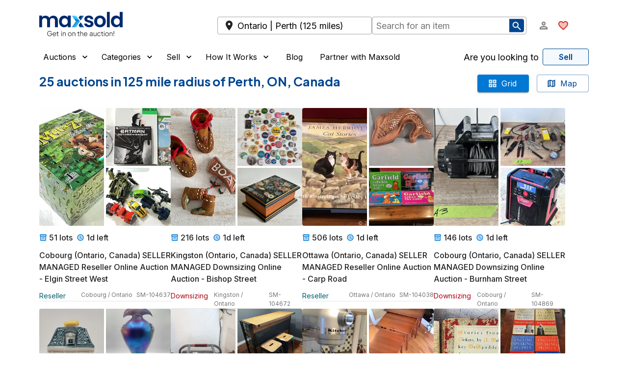

--- FILE ---
content_type: text/html; charset=utf-8
request_url: https://maxsold.com/canada/ontario/perth
body_size: 32966
content:
<!DOCTYPE html><html lang="en" class="__className_6a21cc"><head><meta charSet="utf-8" data-next-head=""/><meta name="viewport" content="initial-scale=1, width=device-width" data-next-head=""/><base href="/" data-next-head=""/><meta name="description" content="Find online auctions near you!" data-next-head=""/><meta name="twitter:card" content="summary_large_image" data-next-head=""/><meta name="twitter:site" content="@MaxSoldAuctions" data-next-head=""/><meta name="twitter:creator" content="@MaxSoldAuctions" data-next-head=""/><meta property="og:description" content="Shop online estate sales and auctions at Maxsold!" data-next-head=""/><meta property="og:type" content="website" data-next-head=""/><meta property="og:image" content="https://s3.amazonaws.com/www.maxsold.com/X+blue+wide.png" data-next-head=""/><meta property="og:site_name" content="Maxsold" data-next-head=""/><title data-next-head="">Auctions  in Perth, ON, Canada | Maxsold</title><meta name="robots" content="index,follow" data-next-head=""/><meta property="og:title" content="Auctions  in Perth, ON, Canada | Maxsold" data-next-head=""/><link rel="preload" href="/assets/maxsold-logo.svg" as="image" data-next-head=""/><meta name="emotion-insertion-point" content=""/><style data-emotion="mui-global 195mfhm">html{-webkit-font-smoothing:antialiased;-moz-osx-font-smoothing:grayscale;box-sizing:border-box;-webkit-text-size-adjust:100%;}*,*::before,*::after{box-sizing:inherit;}strong,b{font-weight:600;}body{margin:0;color:#222222;font-size:1rem;font-family:'Inter','Inter Fallback',Helvetica,Arial,sans-serif;font-weight:400;line-height:1.5;background-color:#fff;}@media print{body{background-color:#fff;}}body::backdrop{background-color:#fff;}a{-webkit-text-decoration:none;text-decoration:none;color:inherit;}</style><style data-emotion="mui-global 1o5iple">html{overflow-x:clip;}body{overflow-x:clip;}</style><style data-emotion="mui-global 1prfaxn">@-webkit-keyframes mui-auto-fill{from{display:block;}}@keyframes mui-auto-fill{from{display:block;}}@-webkit-keyframes mui-auto-fill-cancel{from{display:block;}}@keyframes mui-auto-fill-cancel{from{display:block;}}</style><style data-emotion="mui 1x6q9ah 1xdhyk6 17uhv84 1m0ledv 1jqa9p8 n30o2x 1uj84ij 7engst 1xhj18k 14in14t 1e53scu q7mezt 1ycd5m0 3311r9 uwbffe 1g78ho2 dznnvq cveorv h8ze2w 1abwkg6 1y2xmwi cmhykk 13buc9q 1q5zim4 kh1mf lp8z3d 1wxradg 1on6cpo 1phljq9 70qvj9 kl0cfy 1ppkubi 11ne2ut ud537p zzrh1p 1wjs4m5 obci9q 14p2lof 8yi2ge jj2ztu ob1vdk 1o6hg7g 6zdc1l pb4y8c 1klpoq2 htq95x 1jsw4ob 4g6ai3 kb3o6f 1tcxsll 1rr4qq7 18pkgrx 1rzmz1f 1opej6j fpk4yy 4kztv 1nqgxq0 1f2ry3i lmzl00 h8clhy 1pof0iy 1f7xflb 1llu4ro ujvvsi 529ig0 1mzerio eyns7b 1qfrsxk mxywv2 1l5zz1f t6vak yvoee7 1ov46kg ixzb8c 7up7vq 51eq8m um70nb 2w822i 1lcqaxr 1qp38if 16ybz7v bpkx5u 16s5ugx uxvpzc 147e5lo 19011ae 5v2ak0 w1u3ce rpn3e0 35kob5 qrygm c1k6vy ces8ur 1o3fej 1lfdgai n12kus yl85k0 sl4dn5 xxbkf7 ly9dyg 1wysss0 j5005a 1kwleht 1u2nhqs 31iau3 43y7sc tp5b2c ngogcx 1wmm8ls 1tvylnz c3fz66 1cbf1l2 15830to 9vd5ud 1wduhak 12t6t1e qfpycq pyletn 16eqr9 mvil7k hhli3a 7l49aj">.mui-1x6q9ah{width:100%;margin-left:auto;box-sizing:border-box;margin-right:auto;}@media (min-width:1536px){.mui-1x6q9ah{max-width:1536px;}}.mui-17uhv84{--Grid-columns:12;--Grid-columnSpacing:0px;--Grid-rowSpacing:0px;-webkit-flex-direction:row;-ms-flex-direction:row;flex-direction:row;min-width:0;box-sizing:border-box;display:-webkit-box;display:-webkit-flex;display:-ms-flexbox;display:flex;-webkit-box-flex-wrap:wrap;-webkit-flex-wrap:wrap;-ms-flex-wrap:wrap;flex-wrap:wrap;gap:var(--Grid-rowSpacing) var(--Grid-columnSpacing);margin-top:8px;}.mui-17uhv84 >*{--Grid-parent-columns:12;}.mui-17uhv84 >*{--Grid-parent-columnSpacing:0px;}.mui-17uhv84 >*{--Grid-parent-rowSpacing:0px;}@media (min-width:0px){.mui-17uhv84{padding-left:1rem;padding-right:1rem;}}@media (min-width:1280px){.mui-17uhv84{padding-left:5rem;padding-right:5rem;}}.mui-1m0ledv{--Grid-columns:12;-webkit-box-flex:0;-webkit-flex-grow:0;-ms-flex-positive:0;flex-grow:0;-webkit-flex-basis:auto;-ms-flex-preferred-size:auto;flex-basis:auto;width:calc(100% * 12 / var(--Grid-parent-columns) - (var(--Grid-parent-columns) - 12) * (var(--Grid-parent-columnSpacing) / var(--Grid-parent-columns)));-webkit-flex-direction:column;-ms-flex-direction:column;flex-direction:column;min-width:0;box-sizing:border-box;display:-webkit-box;display:-webkit-flex;display:-ms-flexbox;display:flex;-webkit-box-flex-wrap:wrap;-webkit-flex-wrap:wrap;-ms-flex-wrap:wrap;flex-wrap:wrap;gap:var(--Grid-rowSpacing) var(--Grid-columnSpacing);}.mui-1jqa9p8{--Grid-columns:12;--Grid-columnSpacing:16px;--Grid-rowSpacing:16px;-webkit-flex-direction:row;-ms-flex-direction:row;flex-direction:row;min-width:0;box-sizing:border-box;display:-webkit-box;display:-webkit-flex;display:-ms-flexbox;display:flex;-webkit-box-flex-wrap:wrap;-webkit-flex-wrap:wrap;-ms-flex-wrap:wrap;flex-wrap:wrap;gap:var(--Grid-rowSpacing) var(--Grid-columnSpacing);margin-top:0px;}.mui-1jqa9p8 >*{--Grid-parent-columns:12;}.mui-1jqa9p8 >*{--Grid-parent-columnSpacing:16px;}.mui-1jqa9p8 >*{--Grid-parent-rowSpacing:16px;}.mui-n30o2x{-webkit-box-flex:0;-webkit-flex-grow:0;-ms-flex-positive:0;flex-grow:0;-webkit-flex-basis:auto;-ms-flex-preferred-size:auto;flex-basis:auto;width:calc(100% * 10 / var(--Grid-parent-columns) - (var(--Grid-parent-columns) - 10) * (var(--Grid-parent-columnSpacing) / var(--Grid-parent-columns)));min-width:0;box-sizing:border-box;display:-webkit-box;display:-webkit-flex;display:-ms-flexbox;display:flex;gap:24px;-webkit-align-items:center;-webkit-box-align:center;-ms-flex-align:center;align-items:center;}@media (min-width:1280px){.mui-n30o2x{-webkit-box-flex:0;-webkit-flex-grow:0;-ms-flex-positive:0;flex-grow:0;-webkit-flex-basis:auto;-ms-flex-preferred-size:auto;flex-basis:auto;width:calc(100% * 4 / var(--Grid-parent-columns) - (var(--Grid-parent-columns) - 4) * (var(--Grid-parent-columnSpacing) / var(--Grid-parent-columns)));}}@media (min-width:1536px){.mui-n30o2x{-webkit-box-flex:0;-webkit-flex-grow:0;-ms-flex-positive:0;flex-grow:0;-webkit-flex-basis:auto;-ms-flex-preferred-size:auto;flex-basis:auto;width:calc(100% * 3 / var(--Grid-parent-columns) - (var(--Grid-parent-columns) - 3) * (var(--Grid-parent-columnSpacing) / var(--Grid-parent-columns)));}}.mui-1uj84ij{cursor:pointer;padding-top:16px;padding-bottom:16px;}.mui-7engst{-webkit-box-flex:0;-webkit-flex-grow:0;-ms-flex-positive:0;flex-grow:0;-webkit-flex-basis:auto;-ms-flex-preferred-size:auto;flex-basis:auto;width:calc(100% * 2 / var(--Grid-parent-columns) - (var(--Grid-parent-columns) - 2) * (var(--Grid-parent-columnSpacing) / var(--Grid-parent-columns)));min-width:0;box-sizing:border-box;-webkit-align-items:center;-webkit-box-align:center;-ms-flex-align:center;align-items:center;-webkit-box-pack:end;-ms-flex-pack:end;-webkit-justify-content:flex-end;justify-content:flex-end;}@media (min-width:0px){.mui-7engst{display:-webkit-box;display:-webkit-flex;display:-ms-flexbox;display:flex;}}@media (min-width:1280px){.mui-7engst{display:none;}}.mui-1xhj18k{display:-webkit-box;display:-webkit-flex;display:-ms-flexbox;display:flex;-webkit-flex-direction:row;-ms-flex-direction:row;flex-direction:row;}.mui-14in14t{display:-webkit-box;display:-webkit-flex;display:-ms-flexbox;display:flex;-webkit-flex-direction:row;-ms-flex-direction:row;flex-direction:row;}@media (min-width:0px){.mui-14in14t{display:-webkit-box;display:-webkit-flex;display:-ms-flexbox;display:flex;}}@media (min-width:1536px){.mui-14in14t{display:none;}}.mui-1e53scu{display:-webkit-inline-box;display:-webkit-inline-flex;display:-ms-inline-flexbox;display:inline-flex;-webkit-align-items:center;-webkit-box-align:center;-ms-flex-align:center;align-items:center;-webkit-box-pack:center;-ms-flex-pack:center;-webkit-justify-content:center;justify-content:center;position:relative;box-sizing:border-box;-webkit-tap-highlight-color:transparent;background-color:transparent;outline:0;border:0;margin:0;border-radius:0;padding:0;cursor:pointer;-webkit-user-select:none;-moz-user-select:none;-ms-user-select:none;user-select:none;vertical-align:middle;-moz-appearance:none;-webkit-appearance:none;-webkit-text-decoration:none;text-decoration:none;color:inherit;text-align:center;-webkit-flex:0 0 auto;-ms-flex:0 0 auto;flex:0 0 auto;font-size:1.5rem;padding:8px;border-radius:50%;color:rgba(0, 0, 0, 0.54);-webkit-transition:background-color 150ms cubic-bezier(0.4, 0, 0.2, 1) 0ms;transition:background-color 150ms cubic-bezier(0.4, 0, 0.2, 1) 0ms;--IconButton-hoverBg:rgba(0, 0, 0, 0.04);}.mui-1e53scu::-moz-focus-inner{border-style:none;}.mui-1e53scu.Mui-disabled{pointer-events:none;cursor:default;}@media print{.mui-1e53scu{-webkit-print-color-adjust:exact;color-adjust:exact;}}.mui-1e53scu:hover{background-color:var(--IconButton-hoverBg);}@media (hover: none){.mui-1e53scu:hover{background-color:transparent;}}.mui-1e53scu.Mui-disabled{background-color:transparent;color:white;}.mui-1e53scu.MuiIconButton-loading{color:transparent;}.mui-q7mezt{-webkit-user-select:none;-moz-user-select:none;-ms-user-select:none;user-select:none;width:1em;height:1em;display:inline-block;-webkit-flex-shrink:0;-ms-flex-negative:0;flex-shrink:0;-webkit-transition:fill 200ms cubic-bezier(0.4, 0, 0.2, 1) 0ms;transition:fill 200ms cubic-bezier(0.4, 0, 0.2, 1) 0ms;fill:currentColor;font-size:1.5rem;}.mui-1ycd5m0{-webkit-user-select:none;-moz-user-select:none;-ms-user-select:none;user-select:none;width:1em;height:1em;display:inline-block;-webkit-flex-shrink:0;-ms-flex-negative:0;flex-shrink:0;-webkit-transition:fill 200ms cubic-bezier(0.4, 0, 0.2, 1) 0ms;transition:fill 200ms cubic-bezier(0.4, 0, 0.2, 1) 0ms;fill:currentColor;font-size:1.5rem;color:#D92D20;}.mui-3311r9{display:-webkit-box;display:-webkit-flex;display:-ms-flexbox;display:flex;-webkit-flex-direction:row;-ms-flex-direction:row;flex-direction:row;}.mui-3311r9>:not(style):not(style){margin:0;}.mui-3311r9>:not(style)~:not(style){margin-left:12px;}@media (min-width:0px){.mui-3311r9{display:none;}}@media (min-width:1536px){.mui-3311r9{display:-webkit-box;display:-webkit-flex;display:-ms-flexbox;display:flex;}}.mui-uwbffe{display:-webkit-inline-box;display:-webkit-inline-flex;display:-ms-inline-flexbox;display:inline-flex;-webkit-align-items:center;-webkit-box-align:center;-ms-flex-align:center;align-items:center;-webkit-box-pack:center;-ms-flex-pack:center;-webkit-justify-content:center;justify-content:center;position:relative;box-sizing:border-box;-webkit-tap-highlight-color:transparent;background-color:transparent;outline:0;border:0;margin:0;border-radius:0;padding:0;cursor:pointer;-webkit-user-select:none;-moz-user-select:none;-ms-user-select:none;user-select:none;vertical-align:middle;-moz-appearance:none;-webkit-appearance:none;-webkit-text-decoration:none;text-decoration:none;color:inherit;text-transform:none;font-family:'Inter','Inter Fallback',Helvetica,Arial,sans-serif;font-weight:500;font-size:0.875rem;line-height:1.75;min-width:64px;padding:6px 16px;border:0;border-radius:4px;-webkit-transition:background-color 250ms cubic-bezier(0.4, 0, 0.2, 1) 0ms,box-shadow 250ms cubic-bezier(0.4, 0, 0.2, 1) 0ms,border-color 250ms cubic-bezier(0.4, 0, 0.2, 1) 0ms,color 250ms cubic-bezier(0.4, 0, 0.2, 1) 0ms;transition:background-color 250ms cubic-bezier(0.4, 0, 0.2, 1) 0ms,box-shadow 250ms cubic-bezier(0.4, 0, 0.2, 1) 0ms,border-color 250ms cubic-bezier(0.4, 0, 0.2, 1) 0ms,color 250ms cubic-bezier(0.4, 0, 0.2, 1) 0ms;padding:6px 8px;color:var(--variant-textColor);background-color:var(--variant-textBg);--variant-textColor:#0078D4;--variant-outlinedColor:#0078D4;--variant-outlinedBorder:rgba(0, 120, 212, 0.5);--variant-containedColor:#fff;--variant-containedBg:#0078D4;-webkit-transition:background-color 250ms cubic-bezier(0.4, 0, 0.2, 1) 0ms,box-shadow 250ms cubic-bezier(0.4, 0, 0.2, 1) 0ms,border-color 250ms cubic-bezier(0.4, 0, 0.2, 1) 0ms;transition:background-color 250ms cubic-bezier(0.4, 0, 0.2, 1) 0ms,box-shadow 250ms cubic-bezier(0.4, 0, 0.2, 1) 0ms,border-color 250ms cubic-bezier(0.4, 0, 0.2, 1) 0ms;font-size:1.1rem;color:#000;}.mui-uwbffe::-moz-focus-inner{border-style:none;}.mui-uwbffe.Mui-disabled{pointer-events:none;cursor:default;}@media print{.mui-uwbffe{-webkit-print-color-adjust:exact;color-adjust:exact;}}.mui-uwbffe:hover{-webkit-text-decoration:none;text-decoration:none;}.mui-uwbffe.Mui-disabled{color:white;}@media (hover: hover){.mui-uwbffe:hover{--variant-containedBg:rgb(0, 84, 148);--variant-textBg:rgba(0, 120, 212, 0.04);--variant-outlinedBorder:#0078D4;--variant-outlinedBg:rgba(0, 120, 212, 0.04);}}.mui-uwbffe.MuiButton-loading{color:transparent;}.mui-uwbffe.Mui-disabled{color:#CCCCCC;}.mui-1g78ho2{display:inherit;margin-right:-4px;margin-left:8px;}.mui-1g78ho2>*:nth-of-type(1){font-size:20px;}.mui-dznnvq{display:-webkit-inline-box;display:-webkit-inline-flex;display:-ms-inline-flexbox;display:inline-flex;-webkit-align-items:center;-webkit-box-align:center;-ms-flex-align:center;align-items:center;-webkit-box-pack:center;-ms-flex-pack:center;-webkit-justify-content:center;justify-content:center;position:relative;box-sizing:border-box;-webkit-tap-highlight-color:transparent;background-color:transparent;outline:0;border:0;margin:0;border-radius:0;padding:0;cursor:pointer;-webkit-user-select:none;-moz-user-select:none;-ms-user-select:none;user-select:none;vertical-align:middle;-moz-appearance:none;-webkit-appearance:none;-webkit-text-decoration:none;text-decoration:none;color:inherit;text-transform:none;font-family:'Inter','Inter Fallback',Helvetica,Arial,sans-serif;font-weight:500;font-size:0.875rem;line-height:1.75;min-width:64px;padding:6px 16px;border:0;border-radius:4px;-webkit-transition:background-color 250ms cubic-bezier(0.4, 0, 0.2, 1) 0ms,box-shadow 250ms cubic-bezier(0.4, 0, 0.2, 1) 0ms,border-color 250ms cubic-bezier(0.4, 0, 0.2, 1) 0ms,color 250ms cubic-bezier(0.4, 0, 0.2, 1) 0ms;transition:background-color 250ms cubic-bezier(0.4, 0, 0.2, 1) 0ms,box-shadow 250ms cubic-bezier(0.4, 0, 0.2, 1) 0ms,border-color 250ms cubic-bezier(0.4, 0, 0.2, 1) 0ms,color 250ms cubic-bezier(0.4, 0, 0.2, 1) 0ms;color:var(--variant-containedColor);background-color:var(--variant-containedBg);box-shadow:0px 3px 1px -2px rgba(0,0,0,0.2),0px 2px 2px 0px rgba(0,0,0,0.14),0px 1px 5px 0px rgba(0,0,0,0.12);--variant-textColor:#0078D4;--variant-outlinedColor:#0078D4;--variant-outlinedBorder:rgba(0, 120, 212, 0.5);--variant-containedColor:#fff;--variant-containedBg:#0078D4;-webkit-transition:background-color 250ms cubic-bezier(0.4, 0, 0.2, 1) 0ms,box-shadow 250ms cubic-bezier(0.4, 0, 0.2, 1) 0ms,border-color 250ms cubic-bezier(0.4, 0, 0.2, 1) 0ms;transition:background-color 250ms cubic-bezier(0.4, 0, 0.2, 1) 0ms,box-shadow 250ms cubic-bezier(0.4, 0, 0.2, 1) 0ms,border-color 250ms cubic-bezier(0.4, 0, 0.2, 1) 0ms;font-size:0.8rem;}.mui-dznnvq::-moz-focus-inner{border-style:none;}.mui-dznnvq.Mui-disabled{pointer-events:none;cursor:default;}@media print{.mui-dznnvq{-webkit-print-color-adjust:exact;color-adjust:exact;}}.mui-dznnvq:hover{-webkit-text-decoration:none;text-decoration:none;}.mui-dznnvq.Mui-disabled{color:white;}.mui-dznnvq:hover{box-shadow:0px 2px 4px -1px rgba(0,0,0,0.2),0px 4px 5px 0px rgba(0,0,0,0.14),0px 1px 10px 0px rgba(0,0,0,0.12);}@media (hover: none){.mui-dznnvq:hover{box-shadow:0px 3px 1px -2px rgba(0,0,0,0.2),0px 2px 2px 0px rgba(0,0,0,0.14),0px 1px 5px 0px rgba(0,0,0,0.12);}}.mui-dznnvq:active{box-shadow:0px 5px 5px -3px rgba(0,0,0,0.2),0px 8px 10px 1px rgba(0,0,0,0.14),0px 3px 14px 2px rgba(0,0,0,0.12);}.mui-dznnvq.Mui-focusVisible{box-shadow:0px 3px 5px -1px rgba(0,0,0,0.2),0px 6px 10px 0px rgba(0,0,0,0.14),0px 1px 18px 0px rgba(0,0,0,0.12);}.mui-dznnvq.Mui-disabled{color:white;box-shadow:none;background-color:rgba(0, 120, 212, 0.3);}@media (hover: hover){.mui-dznnvq:hover{--variant-containedBg:rgb(0, 84, 148);--variant-textBg:rgba(0, 120, 212, 0.04);--variant-outlinedBorder:#0078D4;--variant-outlinedBg:rgba(0, 120, 212, 0.04);}}.mui-dznnvq.MuiButton-loading{color:transparent;}.mui-dznnvq.Mui-disabled{color:#CCCCCC;}.mui-cveorv{display:inherit;margin-right:8px;margin-left:-4px;}.mui-cveorv>*:nth-of-type(1){font-size:20px;}.mui-h8ze2w{-webkit-user-select:none;-moz-user-select:none;-ms-user-select:none;user-select:none;width:1em;height:1em;display:inline-block;-webkit-flex-shrink:0;-ms-flex-negative:0;flex-shrink:0;-webkit-transition:fill 200ms cubic-bezier(0.4, 0, 0.2, 1) 0ms;transition:fill 200ms cubic-bezier(0.4, 0, 0.2, 1) 0ms;fill:currentColor;font-size:1.5rem;color:white;}.mui-1abwkg6{--Grid-columns:12;-webkit-box-flex:0;-webkit-flex-grow:0;-ms-flex-positive:0;flex-grow:0;-webkit-flex-basis:auto;-ms-flex-preferred-size:auto;flex-basis:auto;width:calc(100% * 12 / var(--Grid-parent-columns) - (var(--Grid-parent-columns) - 12) * (var(--Grid-parent-columnSpacing) / var(--Grid-parent-columns)));-webkit-flex-direction:row;-ms-flex-direction:row;flex-direction:row;min-width:0;box-sizing:border-box;display:-webkit-box;display:-webkit-flex;display:-ms-flexbox;display:flex;-webkit-box-flex-wrap:wrap;-webkit-flex-wrap:wrap;-ms-flex-wrap:wrap;flex-wrap:wrap;gap:var(--Grid-rowSpacing) var(--Grid-columnSpacing);-webkit-align-items:center;-webkit-box-align:center;-ms-flex-align:center;align-items:center;position:relative;}@media (min-width:1280px){.mui-1abwkg6{-webkit-box-flex:0;-webkit-flex-grow:0;-ms-flex-positive:0;flex-grow:0;-webkit-flex-basis:auto;-ms-flex-preferred-size:auto;flex-basis:auto;width:calc(100% * 7 / var(--Grid-parent-columns) - (var(--Grid-parent-columns) - 7) * (var(--Grid-parent-columnSpacing) / var(--Grid-parent-columns)));}}@media (min-width:1536px){.mui-1abwkg6{-webkit-box-flex:0;-webkit-flex-grow:0;-ms-flex-positive:0;flex-grow:0;-webkit-flex-basis:auto;-ms-flex-preferred-size:auto;flex-basis:auto;width:calc(100% * 6 / var(--Grid-parent-columns) - (var(--Grid-parent-columns) - 6) * (var(--Grid-parent-columnSpacing) / var(--Grid-parent-columns)));}}.mui-1y2xmwi{-webkit-box-flex:0;-webkit-flex-grow:0;-ms-flex-positive:0;flex-grow:0;-webkit-flex-basis:auto;-ms-flex-preferred-size:auto;flex-basis:auto;width:calc(100% * 12 / var(--Grid-parent-columns) - (var(--Grid-parent-columns) - 12) * (var(--Grid-parent-columnSpacing) / var(--Grid-parent-columns)));min-width:0;box-sizing:border-box;-webkit-align-items:center;-webkit-box-align:center;-ms-flex-align:center;align-items:center;}@media (min-width:768px){.mui-1y2xmwi{-webkit-box-flex:0;-webkit-flex-grow:0;-ms-flex-positive:0;flex-grow:0;-webkit-flex-basis:auto;-ms-flex-preferred-size:auto;flex-basis:auto;width:calc(100% * 6 / var(--Grid-parent-columns) - (var(--Grid-parent-columns) - 6) * (var(--Grid-parent-columnSpacing) / var(--Grid-parent-columns)));}}.mui-cmhykk{display:-webkit-box;display:-webkit-flex;display:-ms-flexbox;display:flex;width:100%;-webkit-align-items:center;-webkit-box-align:center;-ms-flex-align:center;align-items:center;}@media(max-width:640px){.mui-cmhykk{position:relative;}}.mui-13buc9q{display:-webkit-box;display:-webkit-flex;display:-ms-flexbox;display:flex;width:100%;-webkit-align-items:center;-webkit-box-align:center;-ms-flex-align:center;align-items:center;}.mui-1q5zim4{position:relative;display:-webkit-box;display:-webkit-flex;display:-ms-flexbox;display:flex;width:100%;-webkit-align-items:center;-webkit-box-align:center;-ms-flex-align:center;align-items:center;}.mui-kh1mf{min-width:0;box-sizing:border-box;-webkit-box-pack:end;-ms-flex-pack:end;-webkit-justify-content:flex-end;justify-content:flex-end;-webkit-align-items:center;-webkit-box-align:center;-ms-flex-align:center;align-items:center;}@media (min-width:1280px){.mui-kh1mf{-webkit-box-flex:0;-webkit-flex-grow:0;-ms-flex-positive:0;flex-grow:0;-webkit-flex-basis:auto;-ms-flex-preferred-size:auto;flex-basis:auto;width:calc(100% * 1 / var(--Grid-parent-columns) - (var(--Grid-parent-columns) - 1) * (var(--Grid-parent-columnSpacing) / var(--Grid-parent-columns)));}}@media (min-width:1536px){.mui-kh1mf{-webkit-box-flex:0;-webkit-flex-grow:0;-ms-flex-positive:0;flex-grow:0;-webkit-flex-basis:auto;-ms-flex-preferred-size:auto;flex-basis:auto;width:calc(100% * 3 / var(--Grid-parent-columns) - (var(--Grid-parent-columns) - 3) * (var(--Grid-parent-columnSpacing) / var(--Grid-parent-columns)));}}@media (min-width:0px){.mui-kh1mf{display:none;}}@media (min-width:1024px){.mui-kh1mf{display:none;}}@media (min-width:1280px){.mui-kh1mf{display:-webkit-box;display:-webkit-flex;display:-ms-flexbox;display:flex;}}.mui-lp8z3d{display:-webkit-box;display:-webkit-flex;display:-ms-flexbox;display:flex;-webkit-flex-direction:row;-ms-flex-direction:row;flex-direction:row;-webkit-align-items:center;-webkit-box-align:center;-ms-flex-align:center;align-items:center;-webkit-box-pack:justify;-webkit-justify-content:space-between;justify-content:space-between;}.mui-lp8z3d>:not(style):not(style){margin:0;}.mui-lp8z3d>:not(style)~:not(style){margin-left:12px;}@media (min-width:0px){.mui-lp8z3d{display:none;}}@media (min-width:1280px){.mui-lp8z3d{display:-webkit-box;display:-webkit-flex;display:-ms-flexbox;display:flex;}}.mui-lp8z3d .MuiButton-root{color:#000;font-size:1rem;font-weight:400;}.mui-1wxradg{display:-webkit-box;display:-webkit-flex;display:-ms-flexbox;display:flex;-webkit-flex-direction:row;-ms-flex-direction:row;flex-direction:row;-webkit-align-items:inherit;-webkit-box-align:inherit;-ms-flex-align:inherit;align-items:inherit;}.mui-1wxradg>:not(style):not(style){margin:0;}.mui-1wxradg>:not(style)~:not(style){margin-left:12px;}.mui-1on6cpo{display:-webkit-inline-box;display:-webkit-inline-flex;display:-ms-inline-flexbox;display:inline-flex;-webkit-align-items:center;-webkit-box-align:center;-ms-flex-align:center;align-items:center;-webkit-box-pack:center;-ms-flex-pack:center;-webkit-justify-content:center;justify-content:center;position:relative;box-sizing:border-box;-webkit-tap-highlight-color:transparent;background-color:transparent;outline:0;border:0;margin:0;border-radius:0;padding:0;cursor:pointer;-webkit-user-select:none;-moz-user-select:none;-ms-user-select:none;user-select:none;vertical-align:middle;-moz-appearance:none;-webkit-appearance:none;-webkit-text-decoration:none;text-decoration:none;color:inherit;text-transform:none;font-family:'Inter','Inter Fallback',Helvetica,Arial,sans-serif;font-weight:500;font-size:0.875rem;line-height:1.75;min-width:64px;padding:6px 16px;border:0;border-radius:4px;-webkit-transition:background-color 250ms cubic-bezier(0.4, 0, 0.2, 1) 0ms,box-shadow 250ms cubic-bezier(0.4, 0, 0.2, 1) 0ms,border-color 250ms cubic-bezier(0.4, 0, 0.2, 1) 0ms,color 250ms cubic-bezier(0.4, 0, 0.2, 1) 0ms;transition:background-color 250ms cubic-bezier(0.4, 0, 0.2, 1) 0ms,box-shadow 250ms cubic-bezier(0.4, 0, 0.2, 1) 0ms,border-color 250ms cubic-bezier(0.4, 0, 0.2, 1) 0ms,color 250ms cubic-bezier(0.4, 0, 0.2, 1) 0ms;padding:6px 8px;color:var(--variant-textColor);background-color:var(--variant-textBg);--variant-textColor:#0078D4;--variant-outlinedColor:#0078D4;--variant-outlinedBorder:rgba(0, 120, 212, 0.5);--variant-containedColor:#fff;--variant-containedBg:#0078D4;-webkit-transition:background-color 250ms cubic-bezier(0.4, 0, 0.2, 1) 0ms,box-shadow 250ms cubic-bezier(0.4, 0, 0.2, 1) 0ms,border-color 250ms cubic-bezier(0.4, 0, 0.2, 1) 0ms;transition:background-color 250ms cubic-bezier(0.4, 0, 0.2, 1) 0ms,box-shadow 250ms cubic-bezier(0.4, 0, 0.2, 1) 0ms,border-color 250ms cubic-bezier(0.4, 0, 0.2, 1) 0ms;padding-top:0px;padding-bottom:0px;}.mui-1on6cpo::-moz-focus-inner{border-style:none;}.mui-1on6cpo.Mui-disabled{pointer-events:none;cursor:default;}@media print{.mui-1on6cpo{-webkit-print-color-adjust:exact;color-adjust:exact;}}.mui-1on6cpo:hover{-webkit-text-decoration:none;text-decoration:none;}.mui-1on6cpo.Mui-disabled{color:white;}@media (hover: hover){.mui-1on6cpo:hover{--variant-containedBg:rgb(0, 84, 148);--variant-textBg:rgba(0, 120, 212, 0.04);--variant-outlinedBorder:#0078D4;--variant-outlinedBg:rgba(0, 120, 212, 0.04);}}.mui-1on6cpo.MuiButton-loading{color:transparent;}.mui-1on6cpo.Mui-disabled{color:#CCCCCC;}.mui-1phljq9{display:-webkit-inline-box;display:-webkit-inline-flex;display:-ms-inline-flexbox;display:inline-flex;-webkit-align-items:center;-webkit-box-align:center;-ms-flex-align:center;align-items:center;-webkit-box-pack:center;-ms-flex-pack:center;-webkit-justify-content:center;justify-content:center;position:relative;box-sizing:border-box;-webkit-tap-highlight-color:transparent;background-color:transparent;outline:0;border:0;margin:0;border-radius:0;padding:0;cursor:pointer;-webkit-user-select:none;-moz-user-select:none;-ms-user-select:none;user-select:none;vertical-align:middle;-moz-appearance:none;-webkit-appearance:none;-webkit-text-decoration:none;text-decoration:none;color:inherit;text-transform:none;font-family:'Inter','Inter Fallback',Helvetica,Arial,sans-serif;font-weight:500;font-size:0.875rem;line-height:1.75;min-width:64px;padding:6px 16px;border:0;border-radius:4px;-webkit-transition:background-color 250ms cubic-bezier(0.4, 0, 0.2, 1) 0ms,box-shadow 250ms cubic-bezier(0.4, 0, 0.2, 1) 0ms,border-color 250ms cubic-bezier(0.4, 0, 0.2, 1) 0ms,color 250ms cubic-bezier(0.4, 0, 0.2, 1) 0ms;transition:background-color 250ms cubic-bezier(0.4, 0, 0.2, 1) 0ms,box-shadow 250ms cubic-bezier(0.4, 0, 0.2, 1) 0ms,border-color 250ms cubic-bezier(0.4, 0, 0.2, 1) 0ms,color 250ms cubic-bezier(0.4, 0, 0.2, 1) 0ms;padding:6px 8px;color:var(--variant-textColor);background-color:var(--variant-textBg);--variant-textColor:#0078D4;--variant-outlinedColor:#0078D4;--variant-outlinedBorder:rgba(0, 120, 212, 0.5);--variant-containedColor:#fff;--variant-containedBg:#0078D4;-webkit-transition:background-color 250ms cubic-bezier(0.4, 0, 0.2, 1) 0ms,box-shadow 250ms cubic-bezier(0.4, 0, 0.2, 1) 0ms,border-color 250ms cubic-bezier(0.4, 0, 0.2, 1) 0ms;transition:background-color 250ms cubic-bezier(0.4, 0, 0.2, 1) 0ms,box-shadow 250ms cubic-bezier(0.4, 0, 0.2, 1) 0ms,border-color 250ms cubic-bezier(0.4, 0, 0.2, 1) 0ms;}.mui-1phljq9::-moz-focus-inner{border-style:none;}.mui-1phljq9.Mui-disabled{pointer-events:none;cursor:default;}@media print{.mui-1phljq9{-webkit-print-color-adjust:exact;color-adjust:exact;}}.mui-1phljq9:hover{-webkit-text-decoration:none;text-decoration:none;}.mui-1phljq9.Mui-disabled{color:white;}@media (hover: hover){.mui-1phljq9:hover{--variant-containedBg:rgb(0, 84, 148);--variant-textBg:rgba(0, 120, 212, 0.04);--variant-outlinedBorder:#0078D4;--variant-outlinedBg:rgba(0, 120, 212, 0.04);}}.mui-1phljq9.MuiButton-loading{color:transparent;}.mui-1phljq9.Mui-disabled{color:#CCCCCC;}.mui-70qvj9{display:-webkit-box;display:-webkit-flex;display:-ms-flexbox;display:flex;-webkit-align-items:center;-webkit-box-align:center;-ms-flex-align:center;align-items:center;}.mui-kl0cfy{display:inline-block;overflow:hidden;text-overflow:ellipsis;white-space:nowrap;min-width:140px;}.mui-1ppkubi{margin:0;font-size:1rem;font-family:'Inter','Inter Fallback',Helvetica,Arial,sans-serif;font-weight:400;line-height:1.5;color:#000;font-size:18px;margin-right:8px;font-weight:400;overflow:hidden;text-overflow:ellipsis;}.mui-11ne2ut{display:-webkit-inline-box;display:-webkit-inline-flex;display:-ms-inline-flexbox;display:inline-flex;-webkit-align-items:center;-webkit-box-align:center;-ms-flex-align:center;align-items:center;-webkit-box-pack:center;-ms-flex-pack:center;-webkit-justify-content:center;justify-content:center;position:relative;box-sizing:border-box;-webkit-tap-highlight-color:transparent;background-color:transparent;outline:0;border:0;margin:0;border-radius:0;padding:0;cursor:pointer;-webkit-user-select:none;-moz-user-select:none;-ms-user-select:none;user-select:none;vertical-align:middle;-moz-appearance:none;-webkit-appearance:none;-webkit-text-decoration:none;text-decoration:none;color:inherit;text-transform:none;font-family:'Inter','Inter Fallback',Helvetica,Arial,sans-serif;font-weight:500;font-size:0.875rem;line-height:1.75;min-width:64px;padding:6px 16px;border:0;border-radius:4px;-webkit-transition:background-color 250ms cubic-bezier(0.4, 0, 0.2, 1) 0ms,box-shadow 250ms cubic-bezier(0.4, 0, 0.2, 1) 0ms,border-color 250ms cubic-bezier(0.4, 0, 0.2, 1) 0ms,color 250ms cubic-bezier(0.4, 0, 0.2, 1) 0ms;transition:background-color 250ms cubic-bezier(0.4, 0, 0.2, 1) 0ms,box-shadow 250ms cubic-bezier(0.4, 0, 0.2, 1) 0ms,border-color 250ms cubic-bezier(0.4, 0, 0.2, 1) 0ms,color 250ms cubic-bezier(0.4, 0, 0.2, 1) 0ms;padding:5px 15px;border:1px solid currentColor;border-color:var(--variant-outlinedBorder, currentColor);background-color:var(--variant-outlinedBg);color:var(--variant-outlinedColor);--variant-textColor:#0078D4;--variant-outlinedColor:#0078D4;--variant-outlinedBorder:rgba(0, 120, 212, 0.5);--variant-containedColor:#fff;--variant-containedBg:#0078D4;-webkit-transition:background-color 250ms cubic-bezier(0.4, 0, 0.2, 1) 0ms,box-shadow 250ms cubic-bezier(0.4, 0, 0.2, 1) 0ms,border-color 250ms cubic-bezier(0.4, 0, 0.2, 1) 0ms;transition:background-color 250ms cubic-bezier(0.4, 0, 0.2, 1) 0ms,box-shadow 250ms cubic-bezier(0.4, 0, 0.2, 1) 0ms,border-color 250ms cubic-bezier(0.4, 0, 0.2, 1) 0ms;display:-webkit-box;display:-webkit-flex;display:-ms-flexbox;display:flex;-webkit-flex-direction:row;-ms-flex-direction:row;flex-direction:row;-webkit-box-pack:center;-ms-flex-pack:center;-webkit-justify-content:center;justify-content:center;-webkit-align-items:center;-webkit-box-align:center;-ms-flex-align:center;align-items:center;padding:5px 25px;width:94px;height:34px;color:#3e3e3e;border-width:1px;border-style:solid;border-color:#004690;background-color:rgba(225, 239, 250, 0.4);border-radius:4px;font-size:14px;font-weight:600;}.mui-11ne2ut::-moz-focus-inner{border-style:none;}.mui-11ne2ut.Mui-disabled{pointer-events:none;cursor:default;}@media print{.mui-11ne2ut{-webkit-print-color-adjust:exact;color-adjust:exact;}}.mui-11ne2ut:hover{-webkit-text-decoration:none;text-decoration:none;}.mui-11ne2ut.Mui-disabled{color:white;}.mui-11ne2ut.Mui-disabled{border:1px solid rgba(0, 120, 212, 0.3);}@media (hover: hover){.mui-11ne2ut:hover{--variant-containedBg:rgb(0, 84, 148);--variant-textBg:rgba(0, 120, 212, 0.04);--variant-outlinedBorder:#0078D4;--variant-outlinedBg:rgba(0, 120, 212, 0.04);}}.mui-11ne2ut.MuiButton-loading{color:transparent;}.mui-11ne2ut.Mui-disabled{color:#CCCCCC;}.mui-ud537p{margin:0;font-size:1rem;font-family:'Inter','Inter Fallback',Helvetica,Arial,sans-serif;font-weight:400;line-height:1.5;color:#004690;font-size:16px;font-weight:600;}.mui-zzrh1p{display:-webkit-box;display:-webkit-flex;display:-ms-flexbox;display:flex;-webkit-flex-direction:column;-ms-flex-direction:column;flex-direction:column;-webkit-box-pack:center;-ms-flex-pack:center;-webkit-justify-content:center;justify-content:center;margin-top:16px;}.mui-zzrh1p>:not(style):not(style){margin:0;}.mui-zzrh1p>:not(style)~:not(style){margin-top:16px;}.mui-1wjs4m5{display:-webkit-box;display:-webkit-flex;display:-ms-flexbox;display:flex;-webkit-flex-direction:column;-ms-flex-direction:column;flex-direction:column;-webkit-box-pack:center;-ms-flex-pack:center;-webkit-justify-content:center;justify-content:center;-webkit-align-items:center;-webkit-box-align:center;-ms-flex-align:center;align-items:center;}.mui-1wjs4m5>:not(style):not(style){margin:0;}.mui-1wjs4m5>:not(style)~:not(style){margin-top:24px;}.mui-obci9q{display:-webkit-box;display:-webkit-flex;display:-ms-flexbox;display:flex;-webkit-flex-direction:column;-ms-flex-direction:column;flex-direction:column;width:100%;}.mui-obci9q>:not(style):not(style){margin:0;}.mui-obci9q>:not(style)~:not(style){margin-top:32px;}@media (min-width:0px){.mui-obci9q{padding-left:1rem;padding-right:1rem;}}@media (min-width:1280px){.mui-obci9q{padding-left:5rem;padding-right:5rem;}}.mui-14p2lof{display:-webkit-box;display:-webkit-flex;display:-ms-flexbox;display:flex;-webkit-flex-direction:column;-ms-flex-direction:column;flex-direction:column;-webkit-box-pack:justify;-webkit-justify-content:space-between;justify-content:space-between;}@media (min-width:768px){.mui-14p2lof{-webkit-flex-direction:column;-ms-flex-direction:column;flex-direction:column;}.mui-14p2lof>:not(style):not(style){margin:0;}.mui-14p2lof>:not(style)~:not(style){margin-top:12px;}}@media (min-width:1024px){.mui-14p2lof{-webkit-flex-direction:row;-ms-flex-direction:row;flex-direction:row;}.mui-14p2lof>:not(style):not(style){margin:0;}.mui-14p2lof>:not(style)~:not(style){margin-left:12px;}}.mui-8yi2ge{margin:0;font-family:'Plus Jakarta Sans','Plus Jakarta Sans Fallback',Helvetica,Arial,sans-serif;font-weight:700;font-size:1.4rem;line-height:1.167;font-weight:700;font-family:'Plus Jakarta Sans','Plus Jakarta Sans Fallback',Helvetica,Arial,sans-serif;color:#004690;}@media (min-width:768px){.mui-8yi2ge{font-size:1.7138rem;}}@media (min-width:1024px){.mui-8yi2ge{font-size:1.7138rem;}}@media (min-width:1280px){.mui-8yi2ge{font-size:1.7138rem;}}@media (min-width:0px){.mui-8yi2ge{font-size:22px;}}@media (min-width:1024px){.mui-8yi2ge{font-size:25px;}}.mui-jj2ztu{display:-webkit-box;display:-webkit-flex;display:-ms-flexbox;display:flex;-webkit-flex-direction:row;-ms-flex-direction:row;flex-direction:row;}.mui-jj2ztu>:not(style):not(style){margin:0;}.mui-jj2ztu>:not(style)~:not(style){margin-left:16px;}.mui-ob1vdk{display:-webkit-inline-box;display:-webkit-inline-flex;display:-ms-inline-flexbox;display:inline-flex;-webkit-align-items:center;-webkit-box-align:center;-ms-flex-align:center;align-items:center;-webkit-box-pack:center;-ms-flex-pack:center;-webkit-justify-content:center;justify-content:center;position:relative;box-sizing:border-box;-webkit-tap-highlight-color:transparent;background-color:transparent;outline:0;border:0;margin:0;border-radius:0;padding:0;cursor:pointer;-webkit-user-select:none;-moz-user-select:none;-ms-user-select:none;user-select:none;vertical-align:middle;-moz-appearance:none;-webkit-appearance:none;-webkit-text-decoration:none;text-decoration:none;color:inherit;text-transform:none;font-family:'Inter','Inter Fallback',Helvetica,Arial,sans-serif;font-weight:500;font-size:0.875rem;line-height:1.75;min-width:64px;padding:6px 16px;border:0;border-radius:4px;-webkit-transition:background-color 250ms cubic-bezier(0.4, 0, 0.2, 1) 0ms,box-shadow 250ms cubic-bezier(0.4, 0, 0.2, 1) 0ms,border-color 250ms cubic-bezier(0.4, 0, 0.2, 1) 0ms,color 250ms cubic-bezier(0.4, 0, 0.2, 1) 0ms;transition:background-color 250ms cubic-bezier(0.4, 0, 0.2, 1) 0ms,box-shadow 250ms cubic-bezier(0.4, 0, 0.2, 1) 0ms,border-color 250ms cubic-bezier(0.4, 0, 0.2, 1) 0ms,color 250ms cubic-bezier(0.4, 0, 0.2, 1) 0ms;color:var(--variant-containedColor);background-color:var(--variant-containedBg);box-shadow:0px 3px 1px -2px rgba(0,0,0,0.2),0px 2px 2px 0px rgba(0,0,0,0.14),0px 1px 5px 0px rgba(0,0,0,0.12);--variant-textColor:#0078D4;--variant-outlinedColor:#0078D4;--variant-outlinedBorder:rgba(0, 120, 212, 0.5);--variant-containedColor:#fff;--variant-containedBg:#0078D4;width:100%;-webkit-transition:background-color 250ms cubic-bezier(0.4, 0, 0.2, 1) 0ms,box-shadow 250ms cubic-bezier(0.4, 0, 0.2, 1) 0ms,border-color 250ms cubic-bezier(0.4, 0, 0.2, 1) 0ms;transition:background-color 250ms cubic-bezier(0.4, 0, 0.2, 1) 0ms,box-shadow 250ms cubic-bezier(0.4, 0, 0.2, 1) 0ms,border-color 250ms cubic-bezier(0.4, 0, 0.2, 1) 0ms;padding-left:24px;padding-right:24px;}.mui-ob1vdk::-moz-focus-inner{border-style:none;}.mui-ob1vdk.Mui-disabled{pointer-events:none;cursor:default;}@media print{.mui-ob1vdk{-webkit-print-color-adjust:exact;color-adjust:exact;}}.mui-ob1vdk:hover{-webkit-text-decoration:none;text-decoration:none;}.mui-ob1vdk.Mui-disabled{color:white;}.mui-ob1vdk:hover{box-shadow:0px 2px 4px -1px rgba(0,0,0,0.2),0px 4px 5px 0px rgba(0,0,0,0.14),0px 1px 10px 0px rgba(0,0,0,0.12);}@media (hover: none){.mui-ob1vdk:hover{box-shadow:0px 3px 1px -2px rgba(0,0,0,0.2),0px 2px 2px 0px rgba(0,0,0,0.14),0px 1px 5px 0px rgba(0,0,0,0.12);}}.mui-ob1vdk:active{box-shadow:0px 5px 5px -3px rgba(0,0,0,0.2),0px 8px 10px 1px rgba(0,0,0,0.14),0px 3px 14px 2px rgba(0,0,0,0.12);}.mui-ob1vdk.Mui-focusVisible{box-shadow:0px 3px 5px -1px rgba(0,0,0,0.2),0px 6px 10px 0px rgba(0,0,0,0.14),0px 1px 18px 0px rgba(0,0,0,0.12);}.mui-ob1vdk.Mui-disabled{color:white;box-shadow:none;background-color:rgba(0, 120, 212, 0.3);}@media (hover: hover){.mui-ob1vdk:hover{--variant-containedBg:rgb(0, 84, 148);--variant-textBg:rgba(0, 120, 212, 0.04);--variant-outlinedBorder:#0078D4;--variant-outlinedBg:rgba(0, 120, 212, 0.04);}}.mui-ob1vdk.MuiButton-loading{color:transparent;}.mui-ob1vdk.Mui-disabled{color:#CCCCCC;}.mui-1o6hg7g{margin:0;font-size:1rem;font-family:'Inter','Inter Fallback',Helvetica,Arial,sans-serif;font-weight:400;line-height:1.5;}.mui-6zdc1l{display:-webkit-inline-box;display:-webkit-inline-flex;display:-ms-inline-flexbox;display:inline-flex;-webkit-align-items:center;-webkit-box-align:center;-ms-flex-align:center;align-items:center;-webkit-box-pack:center;-ms-flex-pack:center;-webkit-justify-content:center;justify-content:center;position:relative;box-sizing:border-box;-webkit-tap-highlight-color:transparent;background-color:transparent;outline:0;border:0;margin:0;border-radius:0;padding:0;cursor:pointer;-webkit-user-select:none;-moz-user-select:none;-ms-user-select:none;user-select:none;vertical-align:middle;-moz-appearance:none;-webkit-appearance:none;-webkit-text-decoration:none;text-decoration:none;color:inherit;text-transform:none;font-family:'Inter','Inter Fallback',Helvetica,Arial,sans-serif;font-weight:500;font-size:0.875rem;line-height:1.75;min-width:64px;padding:6px 16px;border:0;border-radius:4px;-webkit-transition:background-color 250ms cubic-bezier(0.4, 0, 0.2, 1) 0ms,box-shadow 250ms cubic-bezier(0.4, 0, 0.2, 1) 0ms,border-color 250ms cubic-bezier(0.4, 0, 0.2, 1) 0ms,color 250ms cubic-bezier(0.4, 0, 0.2, 1) 0ms;transition:background-color 250ms cubic-bezier(0.4, 0, 0.2, 1) 0ms,box-shadow 250ms cubic-bezier(0.4, 0, 0.2, 1) 0ms,border-color 250ms cubic-bezier(0.4, 0, 0.2, 1) 0ms,color 250ms cubic-bezier(0.4, 0, 0.2, 1) 0ms;padding:5px 15px;border:1px solid currentColor;border-color:var(--variant-outlinedBorder, currentColor);background-color:var(--variant-outlinedBg);color:var(--variant-outlinedColor);--variant-textColor:#004690;--variant-outlinedColor:#004690;--variant-outlinedBorder:rgba(0, 70, 144, 0.5);--variant-containedColor:#fff;--variant-containedBg:#004690;width:100%;-webkit-transition:background-color 250ms cubic-bezier(0.4, 0, 0.2, 1) 0ms,box-shadow 250ms cubic-bezier(0.4, 0, 0.2, 1) 0ms,border-color 250ms cubic-bezier(0.4, 0, 0.2, 1) 0ms;transition:background-color 250ms cubic-bezier(0.4, 0, 0.2, 1) 0ms,box-shadow 250ms cubic-bezier(0.4, 0, 0.2, 1) 0ms,border-color 250ms cubic-bezier(0.4, 0, 0.2, 1) 0ms;padding-left:24px;padding-right:24px;}.mui-6zdc1l::-moz-focus-inner{border-style:none;}.mui-6zdc1l.Mui-disabled{pointer-events:none;cursor:default;}@media print{.mui-6zdc1l{-webkit-print-color-adjust:exact;color-adjust:exact;}}.mui-6zdc1l:hover{-webkit-text-decoration:none;text-decoration:none;}.mui-6zdc1l.Mui-disabled{color:white;}.mui-6zdc1l.Mui-disabled{border:1px solid rgba(0, 120, 212, 0.3);}@media (hover: hover){.mui-6zdc1l:hover{--variant-containedBg:rgb(0, 49, 100);--variant-textBg:rgba(0, 70, 144, 0.04);--variant-outlinedBorder:#004690;--variant-outlinedBg:rgba(0, 70, 144, 0.04);}}.mui-6zdc1l.MuiButton-loading{color:transparent;}.mui-6zdc1l.Mui-disabled{color:#CCCCCC;}.mui-pb4y8c{display:-webkit-box;display:-webkit-flex;display:-ms-flexbox;display:flex;-webkit-flex-direction:column;-ms-flex-direction:column;flex-direction:column;}.mui-pb4y8c>:not(style):not(style){margin:0;}.mui-pb4y8c>:not(style)~:not(style){margin-top:12px;}.mui-1klpoq2{--Grid-columns:12;--Grid-columnSpacing:16px;--Grid-rowSpacing:16px;-webkit-flex-direction:row;-ms-flex-direction:row;flex-direction:row;min-width:0;box-sizing:border-box;display:-webkit-box;display:-webkit-flex;display:-ms-flexbox;display:flex;-webkit-box-flex-wrap:wrap;-webkit-flex-wrap:wrap;-ms-flex-wrap:wrap;flex-wrap:wrap;gap:var(--Grid-rowSpacing) var(--Grid-columnSpacing);}.mui-1klpoq2 >*{--Grid-parent-columns:12;}.mui-1klpoq2 >*{--Grid-parent-columnSpacing:16px;}.mui-1klpoq2 >*{--Grid-parent-rowSpacing:16px;}.mui-htq95x{-webkit-box-flex:0;-webkit-flex-grow:0;-ms-flex-positive:0;flex-grow:0;-webkit-flex-basis:auto;-ms-flex-preferred-size:auto;flex-basis:auto;width:calc(100% * 12 / var(--Grid-parent-columns) - (var(--Grid-parent-columns) - 12) * (var(--Grid-parent-columnSpacing) / var(--Grid-parent-columns)));min-width:0;box-sizing:border-box;}@media (min-width:768px){.mui-htq95x{-webkit-box-flex:0;-webkit-flex-grow:0;-ms-flex-positive:0;flex-grow:0;-webkit-flex-basis:auto;-ms-flex-preferred-size:auto;flex-basis:auto;width:calc(100% * 6 / var(--Grid-parent-columns) - (var(--Grid-parent-columns) - 6) * (var(--Grid-parent-columnSpacing) / var(--Grid-parent-columns)));}}@media (min-width:1024px){.mui-htq95x{-webkit-box-flex:0;-webkit-flex-grow:0;-ms-flex-positive:0;flex-grow:0;-webkit-flex-basis:auto;-ms-flex-preferred-size:auto;flex-basis:auto;width:calc(100% * 4 / var(--Grid-parent-columns) - (var(--Grid-parent-columns) - 4) * (var(--Grid-parent-columnSpacing) / var(--Grid-parent-columns)));}}@media (min-width:1280px){.mui-htq95x{-webkit-box-flex:0;-webkit-flex-grow:0;-ms-flex-positive:0;flex-grow:0;-webkit-flex-basis:auto;-ms-flex-preferred-size:auto;flex-basis:auto;width:calc(100% * 3 / var(--Grid-parent-columns) - (var(--Grid-parent-columns) - 3) * (var(--Grid-parent-columnSpacing) / var(--Grid-parent-columns)));}}.mui-1jsw4ob{display:-webkit-box;display:-webkit-flex;display:-ms-flexbox;display:flex;-webkit-flex-direction:column;-ms-flex-direction:column;flex-direction:column;border-bottom:1px groove rgba(0, 0, 0, 0.1);}.mui-1jsw4ob>:not(style):not(style){margin:0;}.mui-1jsw4ob>:not(style)~:not(style){margin-top:12px;}.mui-4g6ai3{cursor:pointer;}.mui-kb3o6f{height:240px;}.mui-1tcxsll{display:-webkit-box;display:-webkit-flex;display:-ms-flexbox;display:flex;-webkit-flex-direction:row;-ms-flex-direction:row;flex-direction:row;height:100%;}.mui-1tcxsll>:not(style):not(style){margin:0;}.mui-1tcxsll>:not(style)~:not(style){margin-left:4px;}.mui-1rr4qq7{-webkit-flex:1;-ms-flex:1;flex:1;}.mui-18pkgrx{position:relative;height:240px;}.mui-1rzmz1f{width:100%;height:100%;position:absolute;inset:0;object-fit:cover;border-radius:4px 0px 0px 4px;}.mui-1opej6j{display:-webkit-box;display:-webkit-flex;display:-ms-flexbox;display:flex;-webkit-flex-direction:column;-ms-flex-direction:column;flex-direction:column;-webkit-flex:1;-ms-flex:1;flex:1;}.mui-1opej6j>:not(style):not(style){margin:0;}.mui-1opej6j>:not(style)~:not(style){margin-top:4px;}.mui-fpk4yy{position:relative;height:118px;}.mui-4kztv{width:100%;height:100%;position:absolute;inset:0;object-fit:cover;border-radius:0px 4px 0px 0px;}.mui-1nqgxq0{width:100%;height:100%;position:absolute;inset:0;object-fit:cover;border-radius:0px 0px 4px 0px;}.mui-1f2ry3i{display:-webkit-box;display:-webkit-flex;display:-ms-flexbox;display:flex;-webkit-flex-direction:row;-ms-flex-direction:row;flex-direction:row;width:100%;}.mui-1f2ry3i>:not(style):not(style){margin:0;}.mui-1f2ry3i>:not(style)~:not(style){margin-left:8px;}.mui-lmzl00{display:-webkit-box;display:-webkit-flex;display:-ms-flexbox;display:flex;-webkit-flex-direction:row;-ms-flex-direction:row;flex-direction:row;-webkit-align-items:center;-webkit-box-align:center;-ms-flex-align:center;align-items:center;}.mui-lmzl00>:not(style):not(style){margin:0;}.mui-lmzl00>:not(style)~:not(style){margin-left:4px;}.mui-h8clhy{-webkit-user-select:none;-moz-user-select:none;-ms-user-select:none;user-select:none;width:1em;height:1em;display:inline-block;-webkit-flex-shrink:0;-ms-flex-negative:0;flex-shrink:0;-webkit-transition:fill 200ms cubic-bezier(0.4, 0, 0.2, 1) 0ms;transition:fill 200ms cubic-bezier(0.4, 0, 0.2, 1) 0ms;fill:currentColor;font-size:1.5rem;color:#0078D4;width:16px;height:16px;}.mui-1pof0iy{margin:0;font-size:1rem;font-family:'Inter','Inter Fallback',Helvetica,Arial,sans-serif;font-weight:400;line-height:1.5;font-size:16px;font-weight:500;}.mui-1f7xflb{margin:0;font-size:1rem;font-family:'Inter','Inter Fallback',Helvetica,Arial,sans-serif;font-weight:400;line-height:1.5;color:#222222;font-size:16px;font-weight:500;}.mui-1llu4ro{margin:0;font-size:1rem;font-family:'Inter','Inter Fallback',Helvetica,Arial,sans-serif;font-weight:400;line-height:1.5;font-size:16px;font-weight:500;cursor:pointer;overflow:hidden;text-overflow:ellipsis;display:-webkit-box;-webkit-line-clamp:3;-webkit-box-orient:vertical;line-height:1.5;min-height:calc(1.5em * 3);}.mui-ujvvsi{display:-webkit-box;display:-webkit-flex;display:-ms-flexbox;display:flex;-webkit-flex-direction:row;-ms-flex-direction:row;flex-direction:row;-webkit-box-pack:justify;-webkit-justify-content:space-between;justify-content:space-between;}.mui-ujvvsi>:not(style):not(style){margin:0;}.mui-ujvvsi>:not(style)~:not(style){margin-left:12px;}.mui-529ig0{margin:0;font-size:1rem;font-family:'Inter','Inter Fallback',Helvetica,Arial,sans-serif;font-weight:400;line-height:1.5;color:#005E6C;font-size:14px;}.mui-1mzerio{display:-webkit-box;display:-webkit-flex;display:-ms-flexbox;display:flex;-webkit-flex-direction:row;-ms-flex-direction:row;flex-direction:row;}.mui-1mzerio>:not(style):not(style){margin:0;}.mui-1mzerio>:not(style)~:not(style){margin-left:8px;}.mui-eyns7b{margin:0;font-size:1rem;font-family:'Inter','Inter Fallback',Helvetica,Arial,sans-serif;font-weight:400;line-height:1.5;color:#747474;font-size:12px;}.mui-1qfrsxk{margin:0;font-size:1rem;font-family:'Inter','Inter Fallback',Helvetica,Arial,sans-serif;font-weight:400;line-height:1.5;color:#AC0412;font-size:14px;}.mui-mxywv2{margin:0;font-size:1rem;font-family:'Inter','Inter Fallback',Helvetica,Arial,sans-serif;font-weight:400;line-height:1.5;color:#1C00D5;font-size:14px;}.mui-1l5zz1f{margin:0;font-size:1rem;font-family:'Inter','Inter Fallback',Helvetica,Arial,sans-serif;font-weight:400;line-height:1.5;color:#00672D;font-size:14px;}.mui-t6vak{margin:0;font-size:1rem;font-family:'Inter','Inter Fallback',Helvetica,Arial,sans-serif;font-weight:400;line-height:1.5;color:#747474;font-size:14px;}.mui-yvoee7{margin:0;font-size:1rem;font-family:'Inter','Inter Fallback',Helvetica,Arial,sans-serif;font-weight:400;line-height:1.5;color:#9800B3;font-size:14px;}.mui-1ov46kg{display:-webkit-box;display:-webkit-flex;display:-ms-flexbox;display:flex;-webkit-flex-direction:column;-ms-flex-direction:column;flex-direction:column;}.mui-1ov46kg>:not(style):not(style){margin:0;}.mui-1ov46kg>:not(style)~:not(style){margin-top:16px;}.mui-ixzb8c{display:-webkit-box;display:-webkit-flex;display:-ms-flexbox;display:flex;-webkit-flex-direction:row;-ms-flex-direction:row;flex-direction:row;-webkit-align-items:center;-webkit-box-align:center;-ms-flex-align:center;align-items:center;-webkit-box-pack:justify;-webkit-justify-content:space-between;justify-content:space-between;width:100%;margin-top:16px;}.mui-ixzb8c>:not(style):not(style){margin:0;}.mui-ixzb8c>:not(style)~:not(style){margin-left:12px;}@media (min-width:0px){.mui-ixzb8c{padding-left:8px;padding-right:8px;}}@media (min-width:1280px){.mui-ixzb8c{padding-left:4px;padding-right:4px;}}.mui-7up7vq{display:-webkit-box;display:-webkit-flex;display:-ms-flexbox;display:flex;-webkit-flex-direction:column;-ms-flex-direction:column;flex-direction:column;-webkit-box-pack:start;-ms-flex-pack:start;-webkit-justify-content:flex-start;justify-content:flex-start;}.mui-7up7vq>:not(style):not(style){margin:0;}.mui-7up7vq>:not(style)~:not(style){margin-top:12px;}.mui-51eq8m{display:-webkit-box;display:-webkit-flex;display:-ms-flexbox;display:flex;-webkit-box-flex-wrap:wrap;-webkit-flex-wrap:wrap;-ms-flex-wrap:wrap;flex-wrap:wrap;-webkit-align-items:center;-webkit-box-align:center;-ms-flex-align:center;align-items:center;padding:0;margin:0;list-style:none;}.mui-um70nb{display:-webkit-inline-box;display:-webkit-inline-flex;display:-ms-inline-flexbox;display:inline-flex;-webkit-align-items:center;-webkit-box-align:center;-ms-flex-align:center;align-items:center;-webkit-box-pack:center;-ms-flex-pack:center;-webkit-justify-content:center;justify-content:center;position:relative;box-sizing:border-box;-webkit-tap-highlight-color:transparent;background-color:transparent;outline:0;border:0;margin:0;border-radius:0;padding:0;cursor:pointer;-webkit-user-select:none;-moz-user-select:none;-ms-user-select:none;user-select:none;vertical-align:middle;-moz-appearance:none;-webkit-appearance:none;-webkit-text-decoration:none;text-decoration:none;color:inherit;font-size:0.875rem;font-family:'Inter','Inter Fallback',Helvetica,Arial,sans-serif;font-weight:400;line-height:1.43;border-radius:16px;text-align:center;box-sizing:border-box;min-width:32px;height:32px;padding:0 6px;margin:0 3px;color:#222222;-webkit-transition:color 250ms cubic-bezier(0.4, 0, 0.2, 1) 0ms,background-color 250ms cubic-bezier(0.4, 0, 0.2, 1) 0ms;transition:color 250ms cubic-bezier(0.4, 0, 0.2, 1) 0ms,background-color 250ms cubic-bezier(0.4, 0, 0.2, 1) 0ms;min-width:26px;height:26px;border-radius:13px;margin:0 1px;padding:0 4px;}.mui-um70nb::-moz-focus-inner{border-style:none;}.mui-um70nb.Mui-disabled{pointer-events:none;cursor:default;}@media print{.mui-um70nb{-webkit-print-color-adjust:exact;color-adjust:exact;}}.mui-um70nb.Mui-focusVisible{background-color:rgba(0, 0, 0, 0.12);}.mui-um70nb.Mui-disabled{opacity:0.38;}.mui-um70nb:hover{background-color:rgba(0, 0, 0, 0.04);}@media (hover: none){.mui-um70nb:hover{background-color:transparent;}}.mui-um70nb.Mui-selected{background-color:rgba(0, 0, 0, 0.08);}.mui-um70nb.Mui-selected:hover{background-color:rgba(0, 0, 0, 0.12);}@media (hover: none){.mui-um70nb.Mui-selected:hover{background-color:rgba(0, 0, 0, 0.08);}}.mui-um70nb.Mui-selected.Mui-focusVisible{background-color:rgba(0, 0, 0, 0.2);}.mui-um70nb.Mui-selected.Mui-disabled{opacity:1;color:white;background-color:rgba(0, 0, 0, 0.08);}.mui-um70nb.Mui-selected.Mui-disabled{color:white;}.mui-um70nb.Mui-selected{color:#fff;background-color:#0078D4;}.mui-um70nb.Mui-selected:hover{background-color:rgb(0, 84, 148);}@media (hover: none){.mui-um70nb.Mui-selected:hover{background-color:#0078D4;}}.mui-um70nb.Mui-selected.Mui-focusVisible{background-color:rgb(0, 84, 148);}.mui-um70nb.Mui-selected.Mui-disabled{color:white;}.mui-2w822i{-webkit-user-select:none;-moz-user-select:none;-ms-user-select:none;user-select:none;width:1em;height:1em;display:inline-block;-webkit-flex-shrink:0;-ms-flex-negative:0;flex-shrink:0;-webkit-transition:fill 200ms cubic-bezier(0.4, 0, 0.2, 1) 0ms;transition:fill 200ms cubic-bezier(0.4, 0, 0.2, 1) 0ms;fill:currentColor;font-size:1.5rem;font-size:1.25rem;margin:0 -8px;font-size:1.125rem;}.mui-1lcqaxr{font-size:0.875rem;font-family:'Inter','Inter Fallback',Helvetica,Arial,sans-serif;font-weight:400;line-height:1.43;border-radius:16px;text-align:center;box-sizing:border-box;min-width:32px;padding:0 6px;margin:0 3px;color:#222222;height:auto;min-width:26px;border-radius:13px;margin:0 1px;padding:0 4px;}.mui-1lcqaxr.Mui-disabled{opacity:0.38;}.mui-1qp38if{display:-webkit-box;display:-webkit-flex;display:-ms-flexbox;display:flex;-webkit-flex-direction:column;-ms-flex-direction:column;flex-direction:column;-webkit-box-pack:end;-ms-flex-pack:end;-webkit-justify-content:flex-end;justify-content:flex-end;}.mui-1qp38if>:not(style):not(style){margin:0;}.mui-1qp38if>:not(style)~:not(style){margin-top:12px;}.mui-16ybz7v{display:-webkit-inline-box;display:-webkit-inline-flex;display:-ms-inline-flexbox;display:inline-flex;-webkit-flex-direction:column;-ms-flex-direction:column;flex-direction:column;position:relative;min-width:0;padding:0;margin:0;border:0;vertical-align:top;min-width:50px;}.mui-bpkx5u{color:#757575;font-size:1rem;font-family:'Inter','Inter Fallback',Helvetica,Arial,sans-serif;font-weight:400;line-height:1.4375em;padding:0;position:relative;display:block;transform-origin:top left;white-space:nowrap;overflow:hidden;text-overflow:ellipsis;max-width:100%;position:absolute;left:0;top:0;-webkit-transform:translate(0, 20px) scale(1);-moz-transform:translate(0, 20px) scale(1);-ms-transform:translate(0, 20px) scale(1);transform:translate(0, 20px) scale(1);-webkit-transform:translate(0, 17px) scale(1);-moz-transform:translate(0, 17px) scale(1);-ms-transform:translate(0, 17px) scale(1);transform:translate(0, 17px) scale(1);-webkit-transform:translate(0, -1.5px) scale(0.75);-moz-transform:translate(0, -1.5px) scale(0.75);-ms-transform:translate(0, -1.5px) scale(0.75);transform:translate(0, -1.5px) scale(0.75);transform-origin:top left;max-width:133%;-webkit-transition:color 200ms cubic-bezier(0.0, 0, 0.2, 1) 0ms,-webkit-transform 200ms cubic-bezier(0.0, 0, 0.2, 1) 0ms,max-width 200ms cubic-bezier(0.0, 0, 0.2, 1) 0ms;transition:color 200ms cubic-bezier(0.0, 0, 0.2, 1) 0ms,transform 200ms cubic-bezier(0.0, 0, 0.2, 1) 0ms,max-width 200ms cubic-bezier(0.0, 0, 0.2, 1) 0ms;z-index:1;pointer-events:none;-webkit-transform:translate(14px, 16px) scale(1);-moz-transform:translate(14px, 16px) scale(1);-ms-transform:translate(14px, 16px) scale(1);transform:translate(14px, 16px) scale(1);max-width:calc(100% - 24px);-webkit-transform:translate(14px, 9px) scale(1);-moz-transform:translate(14px, 9px) scale(1);-ms-transform:translate(14px, 9px) scale(1);transform:translate(14px, 9px) scale(1);-webkit-user-select:none;-moz-user-select:none;-ms-user-select:none;user-select:none;pointer-events:auto;max-width:calc(133% - 32px);-webkit-transform:translate(14px, -9px) scale(0.75);-moz-transform:translate(14px, -9px) scale(0.75);-ms-transform:translate(14px, -9px) scale(0.75);transform:translate(14px, -9px) scale(0.75);}.mui-bpkx5u.Mui-focused{color:#0078D4;}.mui-bpkx5u.Mui-disabled{color:rgba(0, 0, 0, 0.38);}.mui-bpkx5u.Mui-error{color:#B91C1C;}.mui-16s5ugx{font-size:1rem;font-family:'Inter','Inter Fallback',Helvetica,Arial,sans-serif;font-weight:400;line-height:1.4375em;color:#222222;box-sizing:border-box;position:relative;cursor:text;display:-webkit-inline-box;display:-webkit-inline-flex;display:-ms-inline-flexbox;display:inline-flex;-webkit-align-items:center;-webkit-box-align:center;-ms-flex-align:center;align-items:center;position:relative;border-radius:4px;}.mui-16s5ugx.Mui-disabled{color:rgba(0, 0, 0, 0.38);cursor:default;}.mui-16s5ugx:hover .MuiOutlinedInput-notchedOutline{border-color:#222222;}@media (hover: none){.mui-16s5ugx:hover .MuiOutlinedInput-notchedOutline{border-color:rgba(0, 0, 0, 0.23);}}.mui-16s5ugx.Mui-focused .MuiOutlinedInput-notchedOutline{border-width:2px;}.mui-16s5ugx.Mui-focused .MuiOutlinedInput-notchedOutline{border-color:#0078D4;}.mui-16s5ugx.Mui-error .MuiOutlinedInput-notchedOutline{border-color:#B91C1C;}.mui-16s5ugx.Mui-disabled .MuiOutlinedInput-notchedOutline{border-color:white;}.mui-uxvpzc{-moz-appearance:none;-webkit-appearance:none;-webkit-user-select:none;-moz-user-select:none;-ms-user-select:none;user-select:none;border-radius:0;cursor:pointer;border-radius:4px;font:inherit;letter-spacing:inherit;color:currentColor;padding:4px 0 5px;border:0;box-sizing:content-box;background:none;height:1.4375em;margin:0;-webkit-tap-highlight-color:transparent;display:block;min-width:0;width:100%;-webkit-animation-name:mui-auto-fill-cancel;animation-name:mui-auto-fill-cancel;-webkit-animation-duration:10ms;animation-duration:10ms;padding-top:1px;padding:16.5px 14px;padding:8.5px 14px;}.mui-uxvpzc:focus{border-radius:0;}.mui-uxvpzc.Mui-disabled{cursor:default;}.mui-uxvpzc[multiple]{height:auto;}.mui-uxvpzc:not([multiple]) option,.mui-uxvpzc:not([multiple]) optgroup{background-color:#fff;}.mui-uxvpzc:focus{border-radius:4px;}.mui-uxvpzc.mui-uxvpzc.mui-uxvpzc{padding-right:32px;}.mui-uxvpzc.MuiSelect-select{height:auto;min-height:1.4375em;text-overflow:ellipsis;white-space:nowrap;overflow:hidden;}.mui-uxvpzc::-webkit-input-placeholder{color:currentColor;opacity:0.42;-webkit-transition:opacity 200ms cubic-bezier(0.4, 0, 0.2, 1) 0ms;transition:opacity 200ms cubic-bezier(0.4, 0, 0.2, 1) 0ms;}.mui-uxvpzc::-moz-placeholder{color:currentColor;opacity:0.42;-webkit-transition:opacity 200ms cubic-bezier(0.4, 0, 0.2, 1) 0ms;transition:opacity 200ms cubic-bezier(0.4, 0, 0.2, 1) 0ms;}.mui-uxvpzc::-ms-input-placeholder{color:currentColor;opacity:0.42;-webkit-transition:opacity 200ms cubic-bezier(0.4, 0, 0.2, 1) 0ms;transition:opacity 200ms cubic-bezier(0.4, 0, 0.2, 1) 0ms;}.mui-uxvpzc:focus{outline:0;}.mui-uxvpzc:invalid{box-shadow:none;}.mui-uxvpzc::-webkit-search-decoration{-webkit-appearance:none;}label[data-shrink=false]+.MuiInputBase-formControl .mui-uxvpzc::-webkit-input-placeholder{opacity:0!important;}label[data-shrink=false]+.MuiInputBase-formControl .mui-uxvpzc::-moz-placeholder{opacity:0!important;}label[data-shrink=false]+.MuiInputBase-formControl .mui-uxvpzc::-ms-input-placeholder{opacity:0!important;}label[data-shrink=false]+.MuiInputBase-formControl .mui-uxvpzc:focus::-webkit-input-placeholder{opacity:0.42;}label[data-shrink=false]+.MuiInputBase-formControl .mui-uxvpzc:focus::-moz-placeholder{opacity:0.42;}label[data-shrink=false]+.MuiInputBase-formControl .mui-uxvpzc:focus::-ms-input-placeholder{opacity:0.42;}.mui-uxvpzc.Mui-disabled{opacity:1;-webkit-text-fill-color:rgba(0, 0, 0, 0.38);}.mui-uxvpzc:-webkit-autofill{-webkit-animation-duration:5000s;animation-duration:5000s;-webkit-animation-name:mui-auto-fill;animation-name:mui-auto-fill;}.mui-uxvpzc:-webkit-autofill{border-radius:inherit;}.mui-147e5lo{bottom:0;left:0;position:absolute;opacity:0;pointer-events:none;width:100%;box-sizing:border-box;}.mui-19011ae{-webkit-user-select:none;-moz-user-select:none;-ms-user-select:none;user-select:none;width:1em;height:1em;display:inline-block;-webkit-flex-shrink:0;-ms-flex-negative:0;flex-shrink:0;-webkit-transition:fill 200ms cubic-bezier(0.4, 0, 0.2, 1) 0ms;transition:fill 200ms cubic-bezier(0.4, 0, 0.2, 1) 0ms;fill:currentColor;font-size:1.5rem;position:absolute;right:0;top:calc(50% - .5em);pointer-events:none;color:rgba(0, 0, 0, 0.54);right:7px;}.mui-19011ae.Mui-disabled{color:white;}.mui-5v2ak0{text-align:left;position:absolute;bottom:0;right:0;top:-5px;left:0;margin:0;padding:0 8px;pointer-events:none;border-radius:inherit;border-style:solid;border-width:1px;overflow:hidden;min-width:0%;border-color:rgba(0, 0, 0, 0.23);}.mui-w1u3ce{float:unset;width:auto;overflow:hidden;display:block;padding:0;height:11px;font-size:0.75em;visibility:hidden;max-width:0.01px;-webkit-transition:max-width 50ms cubic-bezier(0.0, 0, 0.2, 1) 0ms;transition:max-width 50ms cubic-bezier(0.0, 0, 0.2, 1) 0ms;white-space:nowrap;max-width:100%;-webkit-transition:max-width 100ms cubic-bezier(0.0, 0, 0.2, 1) 50ms;transition:max-width 100ms cubic-bezier(0.0, 0, 0.2, 1) 50ms;}.mui-w1u3ce>span{padding-left:5px;padding-right:5px;display:inline-block;opacity:0;visibility:visible;}.mui-rpn3e0{display:-webkit-box;display:-webkit-flex;display:-ms-flexbox;display:flex;-webkit-flex-direction:column;-ms-flex-direction:column;flex-direction:column;height:100%;border-bottom:1px groove rgba(0, 0, 0, 0.1);gap:0px;}.mui-35kob5{display:-webkit-box;display:-webkit-flex;display:-ms-flexbox;display:flex;-webkit-flex-direction:column;-ms-flex-direction:column;flex-direction:column;width:100%;}.mui-35kob5>:not(style):not(style){margin:0;}.mui-35kob5>:not(style)~:not(style){margin-top:12px;}@media (min-width:0px){.mui-35kob5{padding-left:4px;padding-right:4px;}}@media (min-width:1024px){.mui-35kob5{padding-left:8px;padding-right:8px;}}.mui-qrygm{height:275px;}.mui-c1k6vy{display:-webkit-box;display:-webkit-flex;display:-ms-flexbox;display:flex;-webkit-flex-direction:column;-ms-flex-direction:column;flex-direction:column;max-height:100%;height:100%;padding:16px;}.mui-c1k6vy>:not(style):not(style){margin:0;}.mui-c1k6vy>:not(style)~:not(style){margin-top:12px;}.mui-ces8ur{height:inherit;width:100%;position:relative;}.mui-1o3fej{height:100%;position:relative;}.mui-1lfdgai{width:100%;height:100%;position:relative;z-index:-1;}.mui-n12kus{width:100%;height:100%;position:absolute;inset:0;border-radius:4px;cursor:pointer;object-fit:contain;}.mui-yl85k0{display:-webkit-inline-box;display:-webkit-inline-flex;display:-ms-inline-flexbox;display:inline-flex;-webkit-align-items:center;-webkit-box-align:center;-ms-flex-align:center;align-items:center;-webkit-box-pack:center;-ms-flex-pack:center;-webkit-justify-content:center;justify-content:center;position:relative;box-sizing:border-box;-webkit-tap-highlight-color:transparent;background-color:transparent;outline:0;border:0;margin:0;border-radius:0;padding:0;cursor:pointer;-webkit-user-select:none;-moz-user-select:none;-ms-user-select:none;user-select:none;vertical-align:middle;-moz-appearance:none;-webkit-appearance:none;-webkit-text-decoration:none;text-decoration:none;color:inherit;text-align:center;-webkit-flex:0 0 auto;-ms-flex:0 0 auto;flex:0 0 auto;font-size:1.5rem;padding:8px;border-radius:50%;color:rgba(0, 0, 0, 0.54);-webkit-transition:background-color 150ms cubic-bezier(0.4, 0, 0.2, 1) 0ms;transition:background-color 150ms cubic-bezier(0.4, 0, 0.2, 1) 0ms;padding:5px;font-size:1.125rem;position:absolute;z-index:1;background-color:#FFF;box-shadow:0px 2px 4px -1px rgba(0,0,0,0.2),0px 4px 5px 0px rgba(0,0,0,0.14),0px 1px 10px 0px rgba(0,0,0,0.12);top:50%;left:5%;}.mui-yl85k0::-moz-focus-inner{border-style:none;}.mui-yl85k0.Mui-disabled{pointer-events:none;cursor:default;}@media print{.mui-yl85k0{-webkit-print-color-adjust:exact;color-adjust:exact;}}.mui-yl85k0.Mui-disabled{background-color:transparent;color:white;}.mui-yl85k0.MuiIconButton-loading{color:transparent;}.mui-sl4dn5{display:-webkit-inline-box;display:-webkit-inline-flex;display:-ms-inline-flexbox;display:inline-flex;-webkit-align-items:center;-webkit-box-align:center;-ms-flex-align:center;align-items:center;-webkit-box-pack:center;-ms-flex-pack:center;-webkit-justify-content:center;justify-content:center;position:relative;box-sizing:border-box;-webkit-tap-highlight-color:transparent;background-color:transparent;outline:0;border:0;margin:0;border-radius:0;padding:0;cursor:pointer;-webkit-user-select:none;-moz-user-select:none;-ms-user-select:none;user-select:none;vertical-align:middle;-moz-appearance:none;-webkit-appearance:none;-webkit-text-decoration:none;text-decoration:none;color:inherit;text-align:center;-webkit-flex:0 0 auto;-ms-flex:0 0 auto;flex:0 0 auto;font-size:1.5rem;padding:8px;border-radius:50%;color:rgba(0, 0, 0, 0.54);-webkit-transition:background-color 150ms cubic-bezier(0.4, 0, 0.2, 1) 0ms;transition:background-color 150ms cubic-bezier(0.4, 0, 0.2, 1) 0ms;padding:5px;font-size:1.125rem;position:absolute;z-index:1;background-color:#FFF;box-shadow:0px 2px 4px -1px rgba(0,0,0,0.2),0px 4px 5px 0px rgba(0,0,0,0.14),0px 1px 10px 0px rgba(0,0,0,0.12);top:50%;right:5%;}.mui-sl4dn5::-moz-focus-inner{border-style:none;}.mui-sl4dn5.Mui-disabled{pointer-events:none;cursor:default;}@media print{.mui-sl4dn5{-webkit-print-color-adjust:exact;color-adjust:exact;}}.mui-sl4dn5.Mui-disabled{background-color:transparent;color:white;}.mui-sl4dn5.MuiIconButton-loading{color:transparent;}.mui-xxbkf7{z-index:1;display:-webkit-box;display:-webkit-flex;display:-ms-flexbox;display:flex;-webkit-box-pack:center;-ms-flex-pack:center;-webkit-justify-content:center;justify-content:center;-webkit-align-items:center;-webkit-box-align:center;-ms-flex-align:center;align-items:center;padding:5px 7px;position:absolute;top:10px;right:10px;background-color:white;border-radius:4px;cursor:pointer;}.mui-ly9dyg{display:-webkit-box;display:-webkit-flex;display:-ms-flexbox;display:flex;-webkit-flex-direction:column;-ms-flex-direction:column;flex-direction:column;width:100%;}.mui-ly9dyg>:not(style):not(style){margin:0;}.mui-ly9dyg>:not(style)~:not(style){margin-top:8px;}@media (min-width:0px){.mui-ly9dyg{padding-left:4px;padding-right:4px;}}@media (min-width:1024px){.mui-ly9dyg{padding-left:8px;padding-right:8px;}}.mui-1wysss0{--Grid-columns:12;--Grid-columnSpacing:0px;--Grid-rowSpacing:0px;-webkit-box-flex:0;-webkit-flex-grow:0;-ms-flex-positive:0;flex-grow:0;-webkit-flex-basis:auto;-ms-flex-preferred-size:auto;flex-basis:auto;width:calc(100% * 12 / var(--Grid-parent-columns) - (var(--Grid-parent-columns) - 12) * (var(--Grid-parent-columnSpacing) / var(--Grid-parent-columns)));-webkit-flex-direction:row;-ms-flex-direction:row;flex-direction:row;min-width:0;box-sizing:border-box;display:-webkit-box;display:-webkit-flex;display:-ms-flexbox;display:flex;-webkit-box-flex-wrap:wrap;-webkit-flex-wrap:wrap;-ms-flex-wrap:wrap;flex-wrap:wrap;gap:var(--Grid-rowSpacing) var(--Grid-columnSpacing);}.mui-1wysss0 >*{--Grid-parent-columns:12;}.mui-1wysss0 >*{--Grid-parent-columnSpacing:0px;}.mui-1wysss0 >*{--Grid-parent-rowSpacing:0px;}.mui-j5005a{-webkit-box-flex:0;-webkit-flex-grow:0;-ms-flex-positive:0;flex-grow:0;-webkit-flex-basis:auto;-ms-flex-preferred-size:auto;flex-basis:auto;width:calc(100% * 12 / var(--Grid-parent-columns) - (var(--Grid-parent-columns) - 12) * (var(--Grid-parent-columnSpacing) / var(--Grid-parent-columns)));min-width:0;box-sizing:border-box;}.mui-1kwleht{-webkit-user-select:none;-moz-user-select:none;-ms-user-select:none;user-select:none;width:1em;height:1em;display:inline-block;-webkit-flex-shrink:0;-ms-flex-negative:0;flex-shrink:0;-webkit-transition:fill 200ms cubic-bezier(0.4, 0, 0.2, 1) 0ms;transition:fill 200ms cubic-bezier(0.4, 0, 0.2, 1) 0ms;fill:currentColor;font-size:1.5rem;color:#CC0100;width:15.83px;height:15.83px;}.mui-1u2nhqs{margin:0;font-size:1rem;font-family:'Inter','Inter Fallback',Helvetica,Arial,sans-serif;font-weight:400;line-height:1.5;color:#CC0100;font-size:16px;font-weight:500;}.mui-31iau3{margin:0;font-size:1rem;font-family:'Inter','Inter Fallback',Helvetica,Arial,sans-serif;font-weight:400;line-height:1.5;font-size:16px;font-weight:500;cursor:pointer;overflow:hidden;text-overflow:ellipsis;display:-webkit-box;-webkit-line-clamp:2;-webkit-box-orient:vertical;line-height:1.3;min-height:2.6em;}.mui-43y7sc{margin:0;-webkit-flex-shrink:0;-ms-flex-negative:0;flex-shrink:0;border-width:0;border-style:solid;border-color:rgba(0, 0, 0, 0.12);border-bottom-width:thin;opacity:0;margin-bottom:3.2px;height:2px;margin-left:auto;margin-right:auto;}.mui-tp5b2c{display:-webkit-box;display:-webkit-flex;display:-ms-flexbox;display:flex;-webkit-flex-direction:column;-ms-flex-direction:column;flex-direction:column;margin-top:16px;}.mui-tp5b2c>:not(style):not(style){margin:0;}.mui-tp5b2c>:not(style)~:not(style){margin-top:16px;}.mui-ngogcx{display:-webkit-box;display:-webkit-flex;display:-ms-flexbox;display:flex;-webkit-flex-direction:column;-ms-flex-direction:column;flex-direction:column;-webkit-align-items:center;-webkit-box-align:center;-ms-flex-align:center;align-items:center;-webkit-box-pack:justify;-webkit-justify-content:space-between;justify-content:space-between;padding-left:16px;padding-right:16px;}@media (min-width:0px){.mui-ngogcx{-webkit-flex-direction:column;-ms-flex-direction:column;flex-direction:column;}.mui-ngogcx>:not(style):not(style){margin:0;}.mui-ngogcx>:not(style)~:not(style){margin-top:12px;}}@media (min-width:768px){.mui-ngogcx{-webkit-flex-direction:row;-ms-flex-direction:row;flex-direction:row;}.mui-ngogcx>:not(style):not(style){margin:0;}.mui-ngogcx>:not(style)~:not(style){margin-left:12px;}}.mui-1wmm8ls{display:-webkit-box;display:-webkit-flex;display:-ms-flexbox;display:flex;-webkit-flex-direction:column;-ms-flex-direction:column;flex-direction:column;-webkit-box-pack:space-evenly;-ms-flex-pack:space-evenly;-webkit-justify-content:space-evenly;justify-content:space-evenly;}@media (min-width:0px){.mui-1wmm8ls{-webkit-flex-direction:column;-ms-flex-direction:column;flex-direction:column;}}@media (min-width:1024px){.mui-1wmm8ls{-webkit-flex-direction:row;-ms-flex-direction:row;flex-direction:row;}}@media (min-width:0px){.mui-1wmm8ls{padding-left:16px;padding-right:16px;}}.mui-1tvylnz{display:-webkit-box;display:-webkit-flex;display:-ms-flexbox;display:flex;-webkit-flex-direction:column;-ms-flex-direction:column;flex-direction:column;}@media (min-width:0px){.mui-1tvylnz{width:100%;}}@media (min-width:1024px){.mui-1tvylnz{width:auto;}}.mui-c3fz66{margin:0;font-size:1rem;font-family:'Inter','Inter Fallback',Helvetica,Arial,sans-serif;font-weight:400;line-height:1.5;color:#000;font-weight:700;padding-left:8px;padding-right:8px;}.mui-1cbf1l2{height:0;overflow:hidden;-webkit-transition:height 300ms cubic-bezier(0.4, 0, 0.2, 1) 0ms;transition:height 300ms cubic-bezier(0.4, 0, 0.2, 1) 0ms;height:auto;overflow:visible;}.mui-15830to{display:-webkit-box;display:-webkit-flex;display:-ms-flexbox;display:flex;width:100%;}.mui-9vd5ud{width:100%;}.mui-1wduhak{list-style:none;margin:0;padding:0;position:relative;padding-top:8px;padding-bottom:8px;}.mui-12t6t1e{display:-webkit-inline-box;display:-webkit-inline-flex;display:-ms-inline-flexbox;display:inline-flex;-webkit-align-items:center;-webkit-box-align:center;-ms-flex-align:center;align-items:center;-webkit-box-pack:center;-ms-flex-pack:center;-webkit-justify-content:center;justify-content:center;position:relative;box-sizing:border-box;-webkit-tap-highlight-color:transparent;background-color:transparent;outline:0;border:0;margin:0;border-radius:0;padding:0;cursor:pointer;-webkit-user-select:none;-moz-user-select:none;-ms-user-select:none;user-select:none;vertical-align:middle;-moz-appearance:none;-webkit-appearance:none;-webkit-text-decoration:none;text-decoration:none;color:inherit;display:-webkit-box;display:-webkit-flex;display:-ms-flexbox;display:flex;-webkit-box-flex:1;-webkit-flex-grow:1;-ms-flex-positive:1;flex-grow:1;-webkit-box-pack:start;-ms-flex-pack:start;-webkit-justify-content:flex-start;justify-content:flex-start;-webkit-align-items:center;-webkit-box-align:center;-ms-flex-align:center;align-items:center;position:relative;-webkit-text-decoration:none;text-decoration:none;min-width:0;box-sizing:border-box;text-align:left;padding-top:8px;padding-bottom:8px;-webkit-transition:background-color 150ms cubic-bezier(0.4, 0, 0.2, 1) 0ms;transition:background-color 150ms cubic-bezier(0.4, 0, 0.2, 1) 0ms;border-radius:8px;padding:0px;}.mui-12t6t1e::-moz-focus-inner{border-style:none;}.mui-12t6t1e.Mui-disabled{pointer-events:none;cursor:default;}@media print{.mui-12t6t1e{-webkit-print-color-adjust:exact;color-adjust:exact;}}.mui-12t6t1e:hover{-webkit-text-decoration:none;text-decoration:none;background-color:rgba(0, 0, 0, 0.04);}@media (hover: none){.mui-12t6t1e:hover{background-color:transparent;}}.mui-12t6t1e.Mui-selected{background-color:rgba(0, 120, 212, 0.08);}.mui-12t6t1e.Mui-selected.Mui-focusVisible{background-color:rgba(0, 120, 212, 0.2);}.mui-12t6t1e.Mui-selected:hover{background-color:rgba(0, 120, 212, 0.12);}@media (hover: none){.mui-12t6t1e.Mui-selected:hover{background-color:rgba(0, 120, 212, 0.08);}}.mui-12t6t1e.Mui-focusVisible{background-color:rgba(0, 0, 0, 0.12);}.mui-12t6t1e.Mui-disabled{opacity:0.38;}.mui-qfpycq{-webkit-flex:1 1 auto;-ms-flex:1 1 auto;flex:1 1 auto;min-width:0;margin-top:4px;margin-bottom:4px;}.MuiTypography-root:where(.mui-qfpycq .MuiListItemText-primary){display:block;}.MuiTypography-root:where(.mui-qfpycq .MuiListItemText-secondary){display:block;}@media (min-width:0px){.mui-qfpycq{padding-left:16px;padding-right:16px;}}@media (min-width:1024px){.mui-qfpycq{padding-left:8px;padding-right:8px;}}.mui-pyletn{display:-webkit-box;display:-webkit-flex;display:-ms-flexbox;display:flex;-webkit-flex-direction:row;-ms-flex-direction:row;flex-direction:row;-webkit-align-items:center;-webkit-box-align:center;-ms-flex-align:center;align-items:center;-webkit-box-pack:center;-ms-flex-pack:center;-webkit-justify-content:center;justify-content:center;}.mui-pyletn>:not(style):not(style){margin:0;}.mui-pyletn>:not(style)~:not(style){margin-left:8px;}.mui-16eqr9{-webkit-user-select:none;-moz-user-select:none;-ms-user-select:none;user-select:none;width:1em;height:1em;display:inline-block;-webkit-flex-shrink:0;-ms-flex-negative:0;flex-shrink:0;-webkit-transition:fill 200ms cubic-bezier(0.4, 0, 0.2, 1) 0ms;transition:fill 200ms cubic-bezier(0.4, 0, 0.2, 1) 0ms;font-size:1.5rem;font-size:2rem;}.mui-mvil7k{z-index:1;position:fixed;right:6rem;bottom:0.875rem;display:none;}.mui-hhli3a{display:-webkit-inline-box;display:-webkit-inline-flex;display:-ms-inline-flexbox;display:inline-flex;-webkit-align-items:center;-webkit-box-align:center;-ms-flex-align:center;align-items:center;-webkit-box-pack:center;-ms-flex-pack:center;-webkit-justify-content:center;justify-content:center;position:relative;box-sizing:border-box;-webkit-tap-highlight-color:transparent;background-color:transparent;outline:0;border:0;margin:0;border-radius:0;padding:0;cursor:pointer;-webkit-user-select:none;-moz-user-select:none;-ms-user-select:none;user-select:none;vertical-align:middle;-moz-appearance:none;-webkit-appearance:none;-webkit-text-decoration:none;text-decoration:none;color:inherit;text-transform:none;font-family:'Inter','Inter Fallback',Helvetica,Arial,sans-serif;font-weight:500;font-size:0.875rem;line-height:1.75;min-height:36px;-webkit-transition:background-color 250ms cubic-bezier(0.4, 0, 0.2, 1) 0ms,box-shadow 250ms cubic-bezier(0.4, 0, 0.2, 1) 0ms,border-color 250ms cubic-bezier(0.4, 0, 0.2, 1) 0ms;transition:background-color 250ms cubic-bezier(0.4, 0, 0.2, 1) 0ms,box-shadow 250ms cubic-bezier(0.4, 0, 0.2, 1) 0ms,border-color 250ms cubic-bezier(0.4, 0, 0.2, 1) 0ms;border-radius:50%;padding:0;min-width:0;width:56px;height:56px;z-index:1050;box-shadow:0px 3px 5px -1px rgba(0,0,0,0.2),0px 6px 10px 0px rgba(0,0,0,0.14),0px 1px 18px 0px rgba(0,0,0,0.12);color:rgba(0, 0, 0, 0.87);background-color:#e0e0e0;width:48px;height:48px;border-radius:24px;padding:0 16px;width:auto;min-height:auto;min-width:48px;height:48px;width:auto;padding:0 16px;border-radius:20px;min-width:40px;height:40px;color:#fff;background-color:#0078D4;}.mui-hhli3a::-moz-focus-inner{border-style:none;}.mui-hhli3a.Mui-disabled{pointer-events:none;cursor:default;}@media print{.mui-hhli3a{-webkit-print-color-adjust:exact;color-adjust:exact;}}.mui-hhli3a:active{box-shadow:0px 7px 8px -4px rgba(0,0,0,0.2),0px 12px 17px 2px rgba(0,0,0,0.14),0px 5px 22px 4px rgba(0,0,0,0.12);}.mui-hhli3a:hover{background-color:#f5f5f5;-webkit-text-decoration:none;text-decoration:none;}@media (hover: none){.mui-hhli3a:hover{background-color:#e0e0e0;}}.mui-hhli3a.Mui-focusVisible{box-shadow:0px 3px 5px -1px rgba(0,0,0,0.2),0px 6px 10px 0px rgba(0,0,0,0.14),0px 1px 18px 0px rgba(0,0,0,0.12);}.mui-hhli3a:hover{background-color:rgb(0, 84, 148);}@media (hover: none){.mui-hhli3a:hover{background-color:#0078D4;}}.mui-hhli3a.Mui-disabled{color:white;box-shadow:none;background-color:rgba(0, 120, 212, 0.3);}.mui-hhli3a:hover{background-color:#fbc02d;}.mui-7l49aj{margin:0;font-size:1rem;font-family:'Inter','Inter Fallback',Helvetica,Arial,sans-serif;font-weight:400;line-height:1.5;font-size:1.25rem;line-height:1.75rem;font-family:'Questrial','Questrial Fallback',Helvetica,Arial,sans-serif;font-weight:400;}</style><meta name="theme-color" content="#0078D4"/><link rel="shortcut icon" href="/favicon.ico"/><noscript><style data-emotion="css 16hu1kb">.css-16hu1kb{height:100%;width:100%;display:none;}</style><img class="MuiBox-root css-16hu1kb" src="https://www.facebook.com/tr?id=842454437362543&amp;ev=PageView&amp;noscript=1"/></noscript><link rel="preload" href="/_next/static/media/d597563c1dad72cc-s.p.woff2" as="font" type="font/woff2" crossorigin="anonymous" data-next-font="size-adjust"/><link rel="preload" href="/_next/static/media/e4af272ccee01ff0-s.p.woff2" as="font" type="font/woff2" crossorigin="anonymous" data-next-font="size-adjust"/><link rel="preload" href="/_next/static/media/f46991b7dbeeb3a9-s.p.woff2" as="font" type="font/woff2" crossorigin="anonymous" data-next-font="size-adjust"/><link rel="preload" href="/_next/static/css/8ba99034b3884d41.css" as="style"/><link rel="stylesheet" href="/_next/static/css/8ba99034b3884d41.css" data-n-g=""/><noscript data-n-css=""></noscript><script defer="" nomodule="" src="/_next/static/chunks/polyfills-42372ed130431b0a.js"></script><script id="next-env" src="/__ENV.js" defer="" data-nscript="beforeInteractive"></script><script src="/_next/static/chunks/webpack-d06a61dec9068bee.js" defer=""></script><script src="/_next/static/chunks/framework-773142956d77ebf1.js" defer=""></script><script src="/_next/static/chunks/main-e33d7114b37b39bf.js" defer=""></script><script src="/_next/static/chunks/pages/_app-6c0deac58514b8da.js" defer=""></script><script src="/_next/static/chunks/1865-c57d206d4ec1dfb1.js" defer=""></script><script src="/_next/static/chunks/5613-0bb231b010412ee4.js" defer=""></script><script src="/_next/static/chunks/8974-0073c0869de2c5c8.js" defer=""></script><script src="/_next/static/chunks/pages/%5B...params%5D-09bcd1c1c41b76b1.js" defer=""></script><script src="/_next/static/OAjcw7sGpjDO4KbGZ7JWt/_buildManifest.js" defer=""></script><script src="/_next/static/OAjcw7sGpjDO4KbGZ7JWt/_ssgManifest.js" defer=""></script><meta name="sentry-trace" content="82c59f20ccc17e170e7f6e8049e19116-57305234459355e8-0"/><meta name="baggage" content="sentry-environment=production,sentry-public_key=136ebd82117d4c86c6801e12ab99361a,sentry-trace_id=82c59f20ccc17e170e7f6e8049e19116,sentry-org_id=4507408759259136,sentry-sampled=false,sentry-sample_rand=0.20805674179775235,sentry-sample_rate=0.1"/></head><body><script>__PH_BOOTSTRAP_DATA__={"distinctID":"aa86afa0-ae86-4632-9d0c-9789a4098597","featureFlags":{"listings-improvements":"control","payment-details-screen":true,"show-mobile-app-banner":false,"show-phone-verification-banner":false}}</script><noscript><iframe src="https://www.googletagmanager.com/ns.html?id=GTM-NTLW36" height="0" width="0" style="display:none;visibility:hidden"></iframe></noscript><div id="__next"><div class="MuiContainer-root MuiContainer-maxWidthXl MuiContainer-disableGutters mui-1x6q9ah"><div class="MuiGrid2-root MuiGrid2-container MuiGrid2-direction-xs-row mui-17uhv84"><div class="MuiGrid2-root MuiGrid2-container MuiGrid2-direction-xs-column MuiGrid2-grid-xs-12 mui-1m0ledv"><div class="MuiGrid2-root MuiGrid2-container MuiGrid2-direction-xs-row MuiGrid2-spacing-xs-2 mui-1jqa9p8" data-testid="search-bar"><div class="MuiGrid2-root MuiGrid2-direction-xs-row MuiGrid2-grid-xs-10 MuiGrid2-grid-lg-4 MuiGrid2-grid-xl-3 mui-n30o2x"><a href="/"><div class="MuiBox-root mui-1uj84ij"><img alt="logo" width="170" height="50" decoding="async" data-nimg="1" style="color:transparent" src="/assets/maxsold-logo.svg"/></div></a></div><div class="MuiGrid2-root MuiGrid2-direction-xs-row MuiGrid2-grid-xs-2 mui-7engst"><div class="MuiStack-root mui-1xhj18k"><div class="MuiStack-root mui-14in14t"><button class="MuiButtonBase-root MuiIconButton-root MuiIconButton-sizeMedium mui-1e53scu" tabindex="0" type="button"><svg class="MuiSvgIcon-root MuiSvgIcon-fontSizeMedium mui-q7mezt" focusable="false" aria-hidden="true" viewBox="0 0 24 24" data-testid="PersonOutlineTwoToneIcon"><circle cx="12" cy="8" r="2.1" opacity=".3"></circle><path d="M12 14.9c-2.97 0-6.1 1.46-6.1 2.1v1.1h12.2V17c0-.64-3.13-2.1-6.1-2.1" opacity=".3"></path><path d="M12 13c-2.67 0-8 1.34-8 4v3h16v-3c0-2.66-5.33-4-8-4m6.1 5.1H5.9V17c0-.64 3.13-2.1 6.1-2.1s6.1 1.46 6.1 2.1zM12 12c2.21 0 4-1.79 4-4s-1.79-4-4-4-4 1.79-4 4 1.79 4 4 4m0-6.1c1.16 0 2.1.94 2.1 2.1s-.94 2.1-2.1 2.1S9.9 9.16 9.9 8s.94-2.1 2.1-2.1"></path></svg></button><a class="MuiButtonBase-root MuiIconButton-root MuiIconButton-sizeMedium mui-1e53scu" tabindex="0" href="/account/myitems"><svg class="MuiSvgIcon-root MuiSvgIcon-fontSizeMedium mui-1ycd5m0" focusable="false" aria-hidden="true" viewBox="0 0 24 24" data-testid="FavoriteTwoToneIcon"><path d="M16.5 5c-1.54 0-3.04.99-3.56 2.36h-1.87C10.54 5.99 9.04 5 7.5 5 5.5 5 4 6.5 4 8.5c0 2.89 3.14 5.74 7.9 10.05l.1.1.1-.1C16.86 14.24 20 11.39 20 8.5c0-2-1.5-3.5-3.5-3.5" opacity=".3"></path><path d="M16.5 3c-1.74 0-3.41.81-4.5 2.09C10.91 3.81 9.24 3 7.5 3 4.42 3 2 5.42 2 8.5c0 3.78 3.4 6.86 8.55 11.54L12 21.35l1.45-1.32C18.6 15.36 22 12.28 22 8.5 22 5.42 19.58 3 16.5 3m-4.4 15.55-.1.1-.1-.1C7.14 14.24 4 11.39 4 8.5 4 6.5 5.5 5 7.5 5c1.54 0 3.04.99 3.57 2.36h1.87C13.46 5.99 14.96 5 16.5 5c2 0 3.5 1.5 3.5 3.5 0 2.89-3.14 5.74-7.9 10.05"></path></svg></a></div><div class="MuiStack-root mui-3311r9"><button class="MuiButtonBase-root MuiButton-root MuiButton-text MuiButton-textPrimary MuiButton-sizeMedium MuiButton-textSizeMedium MuiButton-colorPrimary MuiButton-root MuiButton-text MuiButton-textPrimary MuiButton-sizeMedium MuiButton-textSizeMedium MuiButton-colorPrimary mui-uwbffe" tabindex="0" type="button">Sign In / Register<span class="MuiButton-icon MuiButton-endIcon MuiButton-iconSizeMedium mui-1g78ho2"><svg class="MuiSvgIcon-root MuiSvgIcon-fontSizeMedium mui-q7mezt" focusable="false" aria-hidden="true" viewBox="0 0 24 24" data-testid="KeyboardArrowDownTwoToneIcon"><path d="M7.41 8.59 12 13.17l4.59-4.58L18 10l-6 6-6-6z"></path></svg></span></button><a class="MuiButtonBase-root MuiButton-root MuiButton-contained MuiButton-containedPrimary MuiButton-sizeMedium MuiButton-containedSizeMedium MuiButton-colorPrimary MuiButton-root MuiButton-contained MuiButton-containedPrimary MuiButton-sizeMedium MuiButton-containedSizeMedium MuiButton-colorPrimary mui-dznnvq" tabindex="0" href="/account/myitems"><span class="MuiButton-icon MuiButton-startIcon MuiButton-iconSizeMedium mui-cveorv"><svg class="MuiSvgIcon-root MuiSvgIcon-fontSizeMedium mui-h8ze2w" focusable="false" aria-hidden="true" viewBox="0 0 24 24" data-testid="FavoriteTwoToneIcon"><path d="M16.5 5c-1.54 0-3.04.99-3.56 2.36h-1.87C10.54 5.99 9.04 5 7.5 5 5.5 5 4 6.5 4 8.5c0 2.89 3.14 5.74 7.9 10.05l.1.1.1-.1C16.86 14.24 20 11.39 20 8.5c0-2-1.5-3.5-3.5-3.5" opacity=".3"></path><path d="M16.5 3c-1.74 0-3.41.81-4.5 2.09C10.91 3.81 9.24 3 7.5 3 4.42 3 2 5.42 2 8.5c0 3.78 3.4 6.86 8.55 11.54L12 21.35l1.45-1.32C18.6 15.36 22 12.28 22 8.5 22 5.42 19.58 3 16.5 3m-4.4 15.55-.1.1-.1-.1C7.14 14.24 4 11.39 4 8.5 4 6.5 5.5 5 7.5 5c1.54 0 3.04.99 3.57 2.36h1.87C13.46 5.99 14.96 5 16.5 5c2 0 3.5 1.5 3.5 3.5 0 2.89-3.14 5.74-7.9 10.05"></path></svg></span>Watchlist</a></div><button class="MuiButtonBase-root MuiIconButton-root MuiIconButton-sizeMedium mui-1e53scu" tabindex="0" type="button"><svg class="MuiSvgIcon-root MuiSvgIcon-fontSizeMedium mui-q7mezt" focusable="false" aria-hidden="true" viewBox="0 0 24 24" data-testid="MenuTwoToneIcon"><path d="M3 18h18v-2H3zm0-5h18v-2H3zm0-7v2h18V6z"></path></svg></button></div></div><div class="MuiGrid2-root MuiGrid2-container MuiGrid2-direction-xs-row MuiGrid2-grid-xs-12 MuiGrid2-grid-lg-7 MuiGrid2-grid-xl-6 mui-1abwkg6"><div class="MuiGrid2-root MuiGrid2-direction-xs-row MuiGrid2-grid-xs-12 MuiGrid2-grid-sm-6 mui-1y2xmwi"><div class="MuiBox-root mui-cmhykk"><div class="MuiBox-root mui-13buc9q"><div class="MuiBox-root mui-1q5zim4"><svg class="MuiSvgIcon-root MuiSvgIcon-fontSizeMedium ic-location mui-q7mezt" focusable="false" aria-hidden="true" viewBox="0 0 24 24" data-testid="LocationOnIcon"><path d="M12 2C8.13 2 5 5.13 5 9c0 5.25 7 13 7 13s7-7.75 7-13c0-3.87-3.13-7-7-7m0 9.5c-1.38 0-2.5-1.12-2.5-2.5s1.12-2.5 2.5-2.5 2.5 1.12 2.5 2.5-1.12 2.5-2.5 2.5"></path></svg><input style="height:36px;border-radius:4px;padding-right:0.50rem;padding-left:2.5rem;text-align:left;overflow:hidden;text-overflow:ellipsis;white-space:nowrap;text-transform:none;border:1px solid #a6a6a6;margin:0;color:black;font-family:&#x27;Inter&#x27;, &#x27;Inter Fallback&#x27;, Helvetica, Arial, sans-serif" id="location-search-bar" class="location-search-bar" type="text" aria-label="location-search" readonly="" value="Ontario | Perth (125 miles)"/></div></div></div></div><div class="MuiGrid2-root MuiGrid2-direction-xs-row MuiGrid2-grid-xs-12 MuiGrid2-grid-sm-6 mui-1y2xmwi"><div class="search-container"><img alt="search" loading="lazy" width="30" height="30" decoding="async" data-nimg="1" class="search-icon search-icon-red" style="color:transparent" src="/assets/ic-search.svg"/><input type="text" placeholder="Search for an item" style="margin:0px;height:36px;border-radius:4px;padding-right:0.50rem;text-align:left;overflow:hidden;text-overflow:ellipsis;white-space:nowrap;text-transform:none;border:1px solid #A6A6A6;color:black;font-size:18px;line-height:1.75rem;outline:none;width:100%;border-top-left-radius:4px;border-bottom-left-radius:4px;padding-left:0.5rem;font-family:&#x27;Inter&#x27;, &#x27;Inter Fallback&#x27;, Helvetica, Arial, sans-serif" value=""/></div></div></div><div class="MuiGrid2-root MuiGrid2-direction-xs-row MuiGrid2-grid-lg-1 MuiGrid2-grid-xl-3 mui-kh1mf"><div class="MuiStack-root mui-14in14t"><button class="MuiButtonBase-root MuiIconButton-root MuiIconButton-sizeMedium mui-1e53scu" tabindex="0" type="button"><svg class="MuiSvgIcon-root MuiSvgIcon-fontSizeMedium mui-q7mezt" focusable="false" aria-hidden="true" viewBox="0 0 24 24" data-testid="PersonOutlineTwoToneIcon"><circle cx="12" cy="8" r="2.1" opacity=".3"></circle><path d="M12 14.9c-2.97 0-6.1 1.46-6.1 2.1v1.1h12.2V17c0-.64-3.13-2.1-6.1-2.1" opacity=".3"></path><path d="M12 13c-2.67 0-8 1.34-8 4v3h16v-3c0-2.66-5.33-4-8-4m6.1 5.1H5.9V17c0-.64 3.13-2.1 6.1-2.1s6.1 1.46 6.1 2.1zM12 12c2.21 0 4-1.79 4-4s-1.79-4-4-4-4 1.79-4 4 1.79 4 4 4m0-6.1c1.16 0 2.1.94 2.1 2.1s-.94 2.1-2.1 2.1S9.9 9.16 9.9 8s.94-2.1 2.1-2.1"></path></svg></button><a class="MuiButtonBase-root MuiIconButton-root MuiIconButton-sizeMedium mui-1e53scu" tabindex="0" href="/account/myitems"><svg class="MuiSvgIcon-root MuiSvgIcon-fontSizeMedium mui-1ycd5m0" focusable="false" aria-hidden="true" viewBox="0 0 24 24" data-testid="FavoriteTwoToneIcon"><path d="M16.5 5c-1.54 0-3.04.99-3.56 2.36h-1.87C10.54 5.99 9.04 5 7.5 5 5.5 5 4 6.5 4 8.5c0 2.89 3.14 5.74 7.9 10.05l.1.1.1-.1C16.86 14.24 20 11.39 20 8.5c0-2-1.5-3.5-3.5-3.5" opacity=".3"></path><path d="M16.5 3c-1.74 0-3.41.81-4.5 2.09C10.91 3.81 9.24 3 7.5 3 4.42 3 2 5.42 2 8.5c0 3.78 3.4 6.86 8.55 11.54L12 21.35l1.45-1.32C18.6 15.36 22 12.28 22 8.5 22 5.42 19.58 3 16.5 3m-4.4 15.55-.1.1-.1-.1C7.14 14.24 4 11.39 4 8.5 4 6.5 5.5 5 7.5 5c1.54 0 3.04.99 3.57 2.36h1.87C13.46 5.99 14.96 5 16.5 5c2 0 3.5 1.5 3.5 3.5 0 2.89-3.14 5.74-7.9 10.05"></path></svg></a></div><div class="MuiStack-root mui-3311r9"><button class="MuiButtonBase-root MuiButton-root MuiButton-text MuiButton-textPrimary MuiButton-sizeMedium MuiButton-textSizeMedium MuiButton-colorPrimary MuiButton-root MuiButton-text MuiButton-textPrimary MuiButton-sizeMedium MuiButton-textSizeMedium MuiButton-colorPrimary mui-uwbffe" tabindex="0" type="button">Sign In / Register<span class="MuiButton-icon MuiButton-endIcon MuiButton-iconSizeMedium mui-1g78ho2"><svg class="MuiSvgIcon-root MuiSvgIcon-fontSizeMedium mui-q7mezt" focusable="false" aria-hidden="true" viewBox="0 0 24 24" data-testid="KeyboardArrowDownTwoToneIcon"><path d="M7.41 8.59 12 13.17l4.59-4.58L18 10l-6 6-6-6z"></path></svg></span></button><a class="MuiButtonBase-root MuiButton-root MuiButton-contained MuiButton-containedPrimary MuiButton-sizeMedium MuiButton-containedSizeMedium MuiButton-colorPrimary MuiButton-root MuiButton-contained MuiButton-containedPrimary MuiButton-sizeMedium MuiButton-containedSizeMedium MuiButton-colorPrimary mui-dznnvq" tabindex="0" href="/account/myitems"><span class="MuiButton-icon MuiButton-startIcon MuiButton-iconSizeMedium mui-cveorv"><svg class="MuiSvgIcon-root MuiSvgIcon-fontSizeMedium mui-h8ze2w" focusable="false" aria-hidden="true" viewBox="0 0 24 24" data-testid="FavoriteTwoToneIcon"><path d="M16.5 5c-1.54 0-3.04.99-3.56 2.36h-1.87C10.54 5.99 9.04 5 7.5 5 5.5 5 4 6.5 4 8.5c0 2.89 3.14 5.74 7.9 10.05l.1.1.1-.1C16.86 14.24 20 11.39 20 8.5c0-2-1.5-3.5-3.5-3.5" opacity=".3"></path><path d="M16.5 3c-1.74 0-3.41.81-4.5 2.09C10.91 3.81 9.24 3 7.5 3 4.42 3 2 5.42 2 8.5c0 3.78 3.4 6.86 8.55 11.54L12 21.35l1.45-1.32C18.6 15.36 22 12.28 22 8.5 22 5.42 19.58 3 16.5 3m-4.4 15.55-.1.1-.1-.1C7.14 14.24 4 11.39 4 8.5 4 6.5 5.5 5 7.5 5c1.54 0 3.04.99 3.57 2.36h1.87C13.46 5.99 14.96 5 16.5 5c2 0 3.5 1.5 3.5 3.5 0 2.89-3.14 5.74-7.9 10.05"></path></svg></span>Watchlist</a></div></div></div><div class="MuiStack-root mui-lp8z3d"><div class="MuiStack-root mui-1wxradg"><button class="MuiButtonBase-root MuiButton-root MuiButton-text MuiButton-textPrimary MuiButton-sizeMedium MuiButton-textSizeMedium MuiButton-colorPrimary MuiButton-root MuiButton-text MuiButton-textPrimary MuiButton-sizeMedium MuiButton-textSizeMedium MuiButton-colorPrimary mui-1on6cpo" tabindex="0" type="button">Auctions<span class="MuiButton-icon MuiButton-endIcon MuiButton-iconSizeMedium mui-1g78ho2"><svg class="MuiSvgIcon-root MuiSvgIcon-fontSizeMedium mui-q7mezt" focusable="false" aria-hidden="true" viewBox="0 0 24 24" data-testid="ExpandMoreTwoToneIcon"><path d="M16.59 8.59 12 13.17 7.41 8.59 6 10l6 6 6-6z"></path></svg></span></button><button class="MuiButtonBase-root MuiButton-root MuiButton-text MuiButton-textPrimary MuiButton-sizeMedium MuiButton-textSizeMedium MuiButton-colorPrimary MuiButton-root MuiButton-text MuiButton-textPrimary MuiButton-sizeMedium MuiButton-textSizeMedium MuiButton-colorPrimary mui-1on6cpo" tabindex="0" type="button">Categories<span class="MuiButton-icon MuiButton-endIcon MuiButton-iconSizeMedium mui-1g78ho2"><svg class="MuiSvgIcon-root MuiSvgIcon-fontSizeMedium mui-q7mezt" focusable="false" aria-hidden="true" viewBox="0 0 24 24" data-testid="ExpandMoreTwoToneIcon"><path d="M16.59 8.59 12 13.17 7.41 8.59 6 10l6 6 6-6z"></path></svg></span></button><button class="MuiButtonBase-root MuiButton-root MuiButton-text MuiButton-textPrimary MuiButton-sizeMedium MuiButton-textSizeMedium MuiButton-colorPrimary MuiButton-root MuiButton-text MuiButton-textPrimary MuiButton-sizeMedium MuiButton-textSizeMedium MuiButton-colorPrimary mui-1on6cpo" tabindex="0" type="button">Sell<span class="MuiButton-icon MuiButton-endIcon MuiButton-iconSizeMedium mui-1g78ho2"><svg class="MuiSvgIcon-root MuiSvgIcon-fontSizeMedium mui-q7mezt" focusable="false" aria-hidden="true" viewBox="0 0 24 24" data-testid="ExpandMoreTwoToneIcon"><path d="M16.59 8.59 12 13.17 7.41 8.59 6 10l6 6 6-6z"></path></svg></span></button><button class="MuiButtonBase-root MuiButton-root MuiButton-text MuiButton-textPrimary MuiButton-sizeMedium MuiButton-textSizeMedium MuiButton-colorPrimary MuiButton-root MuiButton-text MuiButton-textPrimary MuiButton-sizeMedium MuiButton-textSizeMedium MuiButton-colorPrimary mui-1on6cpo" tabindex="0" type="button">How It Works<span class="MuiButton-icon MuiButton-endIcon MuiButton-iconSizeMedium mui-1g78ho2"><svg class="MuiSvgIcon-root MuiSvgIcon-fontSizeMedium mui-q7mezt" focusable="false" aria-hidden="true" viewBox="0 0 24 24" data-testid="ExpandMoreTwoToneIcon"><path d="M16.59 8.59 12 13.17 7.41 8.59 6 10l6 6 6-6z"></path></svg></span></button><a class="MuiButtonBase-root MuiButton-root MuiButton-text MuiButton-textPrimary MuiButton-sizeMedium MuiButton-textSizeMedium MuiButton-colorPrimary MuiButton-root MuiButton-text MuiButton-textPrimary MuiButton-sizeMedium MuiButton-textSizeMedium MuiButton-colorPrimary mui-1phljq9" tabindex="0" href="/blog">Blog</a><a class="MuiButtonBase-root MuiButton-root MuiButton-text MuiButton-textPrimary MuiButton-sizeMedium MuiButton-textSizeMedium MuiButton-colorPrimary MuiButton-root MuiButton-text MuiButton-textPrimary MuiButton-sizeMedium MuiButton-textSizeMedium MuiButton-colorPrimary mui-1phljq9" tabindex="0" href="https://sellerlp.maxsold.com/partner-with-maxsold">Partner with Maxsold</a></div><div class="MuiBox-root mui-70qvj9"><div class="MuiBox-root mui-kl0cfy"><p class="MuiTypography-root MuiTypography-body1 mui-1ppkubi">Are you looking to</p></div><a href="https://seller.maxsold.com/?mxse_source=website"><button class="MuiButtonBase-root MuiButton-root MuiButton-outlined MuiButton-outlinedPrimary MuiButton-sizeMedium MuiButton-outlinedSizeMedium MuiButton-colorPrimary MuiButton-root MuiButton-outlined MuiButton-outlinedPrimary MuiButton-sizeMedium MuiButton-outlinedSizeMedium MuiButton-colorPrimary mui-11ne2ut" tabindex="0" type="button"><p class="MuiTypography-root MuiTypography-body1 mui-ud537p">Sell</p></button></a></div></div></div></div><div class="MuiStack-root mui-zzrh1p"><div class="MuiStack-root mui-1wjs4m5"><div class="MuiStack-root mui-obci9q"><div class="MuiStack-root mui-14p2lof"><h1 class="MuiTypography-root MuiTypography-h1 mui-8yi2ge" id="auction-search-title">25 auctions in 125 mile radius of Perth, ON, Canada</h1><div class="MuiStack-root mui-jj2ztu"><button class="MuiButtonBase-root MuiButton-root MuiButton-contained MuiButton-containedPrimary MuiButton-sizeMedium MuiButton-containedSizeMedium MuiButton-colorPrimary MuiButton-fullWidth MuiButton-root MuiButton-contained MuiButton-containedPrimary MuiButton-sizeMedium MuiButton-containedSizeMedium MuiButton-colorPrimary MuiButton-fullWidth mui-ob1vdk" tabindex="0" type="button"><span class="MuiButton-icon MuiButton-startIcon MuiButton-iconSizeMedium mui-cveorv"><svg class="MuiSvgIcon-root MuiSvgIcon-fontSizeMedium mui-q7mezt" focusable="false" aria-hidden="true" viewBox="0 0 24 24" data-testid="GridViewTwoToneIcon"><path d="M5 5h4v4H5zm0 10h4v4H5zm10 0h4v4h-4zm0-10h4v4h-4z" opacity=".3"></path><path d="M3 21h8v-8H3zm2-6h4v4H5zm-2-4h8V3H3zm2-6h4v4H5zm8 16h8v-8h-8zm2-6h4v4h-4zM13 3v8h8V3zm6 6h-4V5h4z"></path></svg></span><p class="MuiTypography-root MuiTypography-body1 mui-1o6hg7g">Grid</p></button><button class="MuiButtonBase-root MuiButton-root MuiButton-outlined MuiButton-outlinedSecondary MuiButton-sizeMedium MuiButton-outlinedSizeMedium MuiButton-colorSecondary MuiButton-fullWidth MuiButton-root MuiButton-outlined MuiButton-outlinedSecondary MuiButton-sizeMedium MuiButton-outlinedSizeMedium MuiButton-colorSecondary MuiButton-fullWidth mui-6zdc1l" tabindex="0" type="button"><span class="MuiButton-icon MuiButton-startIcon MuiButton-iconSizeMedium mui-cveorv"><svg class="MuiSvgIcon-root MuiSvgIcon-fontSizeMedium mui-q7mezt" focusable="false" aria-hidden="true" viewBox="0 0 24 24" data-testid="MapTwoToneIcon"><path d="m5 18.31 3-1.16V5.45L5 6.46zm11 .24 3-1.01V5.69l-3 1.17z" opacity=".3"></path><path d="m20.5 3-.16.03L15 5.1 9 3 3.36 4.9c-.21.07-.36.25-.36.48V20.5c0 .28.22.5.5.5l.16-.03L9 18.9l6 2.1 5.64-1.9c.21-.07.36-.25.36-.48V3.5c0-.28-.22-.5-.5-.5M8 17.15l-3 1.16V6.46l3-1.01zm6 1.38-4-1.4V5.47l4 1.4zm5-.99-3 1.01V6.86l3-1.16z"></path></svg></span><p class="MuiTypography-root MuiTypography-body1 mui-1o6hg7g">Map</p></button></div></div><div class="MuiStack-root mui-pb4y8c"><div class="MuiGrid2-root MuiGrid2-container MuiGrid2-direction-xs-row MuiGrid2-spacing-xs-2 mui-1klpoq2"><div class="MuiGrid2-root MuiGrid2-direction-xs-row MuiGrid2-grid-xs-12 MuiGrid2-grid-sm-6 MuiGrid2-grid-md-4 MuiGrid2-grid-lg-3 mui-htq95x"><a href="/auction/104637/bidgallery"><div class="MuiStack-root auction-search-card mui-1jsw4ob" data-auction-id="104637"><div class="MuiBox-root mui-4g6ai3"><div class="MuiBox-root mui-kb3o6f"><div class="MuiStack-root mui-1tcxsll"><div class="MuiBox-root mui-1rr4qq7"><div class="MuiBox-root mui-18pkgrx"><img class="MuiBox-root mui-1rzmz1f" alt="collage-image" src="https://i.maxsold.com/_/collage:1x/plain/http://images.maxsold.com/metazoo-wilderness-1st-edition-booster-box-36-packs-38612702.jpeg" srcSet="https://i.maxsold.com/_/collage:1x/plain/http://images.maxsold.com/metazoo-wilderness-1st-edition-booster-box-36-packs-38612702.jpeg 1x, https://i.maxsold.com/_/collage:2x/plain/http://images.maxsold.com/metazoo-wilderness-1st-edition-booster-box-36-packs-38612702.jpeg 2x, https://i.maxsold.com/_/collage:3x/plain/http://images.maxsold.com/metazoo-wilderness-1st-edition-booster-box-36-packs-38612702.jpeg 3x"/></div></div><div class="MuiStack-root mui-1opej6j"><div class="MuiBox-root mui-fpk4yy"><img class="MuiBox-root mui-4kztv" alt="collage-image" src="https://i.maxsold.com/_/collage:1x/plain/http://images.maxsold.com/mixed-video-games-movie-lot-4-discs-38612924.jpeg" srcSet="https://i.maxsold.com/_/collage:1x/plain/http://images.maxsold.com/mixed-video-games-movie-lot-4-discs-38612924.jpeg 1x, https://i.maxsold.com/_/collage:2x/plain/http://images.maxsold.com/mixed-video-games-movie-lot-4-discs-38612924.jpeg 2x, https://i.maxsold.com/_/collage:3x/plain/http://images.maxsold.com/mixed-video-games-movie-lot-4-discs-38612924.jpeg 3x"/></div><div class="MuiBox-root mui-fpk4yy"><img class="MuiBox-root mui-1nqgxq0" alt="collage-image" src="https://i.maxsold.com/_/collage:1x/plain/http://images.maxsold.com/lot-of-6-hasbro-transformers-action-figures-38612781.jpeg" srcSet="https://i.maxsold.com/_/collage:1x/plain/http://images.maxsold.com/lot-of-6-hasbro-transformers-action-figures-38612781.jpeg 1x, https://i.maxsold.com/_/collage:2x/plain/http://images.maxsold.com/lot-of-6-hasbro-transformers-action-figures-38612781.jpeg 2x, https://i.maxsold.com/_/collage:3x/plain/http://images.maxsold.com/lot-of-6-hasbro-transformers-action-figures-38612781.jpeg 3x"/></div></div></div></div></div><div class="MuiStack-root mui-1f2ry3i"><div class="MuiStack-root mui-lmzl00"><svg class="MuiSvgIcon-root MuiSvgIcon-fontSizeMedium mui-h8clhy" focusable="false" aria-hidden="true" viewBox="0 0 24 24" data-testid="Inventory2TwoToneIcon"><path d="M4 7h16V3.98L4 4zm1 13h14V9H5zm4-8h6v2H9z" opacity=".3"></path><path d="M20 2H4c-1 0-2 .9-2 2v3.01c0 .72.43 1.34 1 1.69V20c0 1.1 1.1 2 2 2h14c.9 0 2-.9 2-2V8.7c.57-.35 1-.97 1-1.69V4c0-1.1-1-2-2-2m-1 18H5V9h14zm1-13H4V4l16-.02z"></path><path d="M9 12h6v2H9z"></path></svg><p class="MuiTypography-root MuiTypography-body1 mui-1pof0iy">51<!-- --> lots</p></div><div class="MuiStack-root mui-lmzl00"><svg class="MuiSvgIcon-root MuiSvgIcon-fontSizeMedium mui-h8clhy" focusable="false" aria-hidden="true" viewBox="0 0 24 24" data-testid="AccessTimeTwoToneIcon"><path d="M12 4c-4.42 0-8 3.58-8 8s3.58 8 8 8 8-3.58 8-8-3.58-8-8-8m4.25 12.15L11 13V7h1.5v5.25l4.5 2.67z" opacity=".3"></path><path d="M11.99 2C6.47 2 2 6.48 2 12s4.47 10 9.99 10C17.52 22 22 17.52 22 12S17.52 2 11.99 2M12 20c-4.42 0-8-3.58-8-8s3.58-8 8-8 8 3.58 8 8-3.58 8-8 8m.5-13H11v6l5.25 3.15.75-1.23-4.5-2.67z"></path></svg><p class="MuiTypography-root MuiTypography-body1 mui-1f7xflb" aria-label="Thursday, January 22, 2026 at 1:00:00 AM">1d left</p></div></div><p class="MuiTypography-root MuiTypography-body1 mui-1llu4ro" data-synthetics-anchor="sale-card-title">Cobourg (Ontario, Canada) SELLER MANAGED Reseller Online Auction -  Elgin Street West</p><div class="MuiStack-root mui-ujvvsi"><p class="MuiTypography-root MuiTypography-body1 mui-529ig0">Reseller</p><div class="MuiStack-root mui-1mzerio"><p class="MuiTypography-root MuiTypography-body1 mui-eyns7b">Cobourg<!-- --> / <!-- -->Ontario</p><p class="MuiTypography-root MuiTypography-body1 mui-eyns7b">SM<!-- -->-<!-- -->104637</p></div></div></div></a></div><div class="MuiGrid2-root MuiGrid2-direction-xs-row MuiGrid2-grid-xs-12 MuiGrid2-grid-sm-6 MuiGrid2-grid-md-4 MuiGrid2-grid-lg-3 mui-htq95x"><a href="/auction/104672/bidgallery"><div class="MuiStack-root auction-search-card mui-1jsw4ob" data-auction-id="104672"><div class="MuiBox-root mui-4g6ai3"><div class="MuiBox-root mui-kb3o6f"><div class="MuiStack-root mui-1tcxsll"><div class="MuiBox-root mui-1rr4qq7"><div class="MuiBox-root mui-18pkgrx"><img class="MuiBox-root mui-1rzmz1f" alt="collage-image" src="https://i.maxsold.com/_/collage:1x/plain/http://images.maxsold.com/mixed-set-of-indigenous-beaded-artwork--slippers-and-boat-ornament-38576179.jpeg" srcSet="https://i.maxsold.com/_/collage:1x/plain/http://images.maxsold.com/mixed-set-of-indigenous-beaded-artwork--slippers-and-boat-ornament-38576179.jpeg 1x, https://i.maxsold.com/_/collage:2x/plain/http://images.maxsold.com/mixed-set-of-indigenous-beaded-artwork--slippers-and-boat-ornament-38576179.jpeg 2x, https://i.maxsold.com/_/collage:3x/plain/http://images.maxsold.com/mixed-set-of-indigenous-beaded-artwork--slippers-and-boat-ornament-38576179.jpeg 3x"/></div></div><div class="MuiStack-root mui-1opej6j"><div class="MuiBox-root mui-fpk4yy"><img class="MuiBox-root mui-4kztv" alt="collage-image" src="https://i.maxsold.com/_/collage:1x/plain/http://images.maxsold.com/mixed-lot-of-button-pins--some-vintage-some-new-38576000.jpeg" srcSet="https://i.maxsold.com/_/collage:1x/plain/http://images.maxsold.com/mixed-lot-of-button-pins--some-vintage-some-new-38576000.jpeg 1x, https://i.maxsold.com/_/collage:2x/plain/http://images.maxsold.com/mixed-lot-of-button-pins--some-vintage-some-new-38576000.jpeg 2x, https://i.maxsold.com/_/collage:3x/plain/http://images.maxsold.com/mixed-lot-of-button-pins--some-vintage-some-new-38576000.jpeg 3x"/></div><div class="MuiBox-root mui-fpk4yy"><img class="MuiBox-root mui-1nqgxq0" alt="collage-image" src="https://i.maxsold.com/_/collage:1x/plain/http://images.maxsold.com/vintage-hand-painted-wood-desk-organizer-with-unique-flower-design--floral-design-wooden-box-with-organizer-tray--wood-jewelry-box-38577564.jpeg" srcSet="https://i.maxsold.com/_/collage:1x/plain/http://images.maxsold.com/vintage-hand-painted-wood-desk-organizer-with-unique-flower-design--floral-design-wooden-box-with-organizer-tray--wood-jewelry-box-38577564.jpeg 1x, https://i.maxsold.com/_/collage:2x/plain/http://images.maxsold.com/vintage-hand-painted-wood-desk-organizer-with-unique-flower-design--floral-design-wooden-box-with-organizer-tray--wood-jewelry-box-38577564.jpeg 2x, https://i.maxsold.com/_/collage:3x/plain/http://images.maxsold.com/vintage-hand-painted-wood-desk-organizer-with-unique-flower-design--floral-design-wooden-box-with-organizer-tray--wood-jewelry-box-38577564.jpeg 3x"/></div></div></div></div></div><div class="MuiStack-root mui-1f2ry3i"><div class="MuiStack-root mui-lmzl00"><svg class="MuiSvgIcon-root MuiSvgIcon-fontSizeMedium mui-h8clhy" focusable="false" aria-hidden="true" viewBox="0 0 24 24" data-testid="Inventory2TwoToneIcon"><path d="M4 7h16V3.98L4 4zm1 13h14V9H5zm4-8h6v2H9z" opacity=".3"></path><path d="M20 2H4c-1 0-2 .9-2 2v3.01c0 .72.43 1.34 1 1.69V20c0 1.1 1.1 2 2 2h14c.9 0 2-.9 2-2V8.7c.57-.35 1-.97 1-1.69V4c0-1.1-1-2-2-2m-1 18H5V9h14zm1-13H4V4l16-.02z"></path><path d="M9 12h6v2H9z"></path></svg><p class="MuiTypography-root MuiTypography-body1 mui-1pof0iy">216<!-- --> lots</p></div><div class="MuiStack-root mui-lmzl00"><svg class="MuiSvgIcon-root MuiSvgIcon-fontSizeMedium mui-h8clhy" focusable="false" aria-hidden="true" viewBox="0 0 24 24" data-testid="AccessTimeTwoToneIcon"><path d="M12 4c-4.42 0-8 3.58-8 8s3.58 8 8 8 8-3.58 8-8-3.58-8-8-8m4.25 12.15L11 13V7h1.5v5.25l4.5 2.67z" opacity=".3"></path><path d="M11.99 2C6.47 2 2 6.48 2 12s4.47 10 9.99 10C17.52 22 22 17.52 22 12S17.52 2 11.99 2M12 20c-4.42 0-8-3.58-8-8s3.58-8 8-8 8 3.58 8 8-3.58 8-8 8m.5-13H11v6l5.25 3.15.75-1.23-4.5-2.67z"></path></svg><p class="MuiTypography-root MuiTypography-body1 mui-1f7xflb" aria-label="Thursday, January 22, 2026 at 1:00:00 AM">1d left</p></div></div><p class="MuiTypography-root MuiTypography-body1 mui-1llu4ro" data-synthetics-anchor="sale-card-title">Kingston (Ontario, Canada) SELLER MANAGED Downsizing Online Auction - Bishop Street</p><div class="MuiStack-root mui-ujvvsi"><p class="MuiTypography-root MuiTypography-body1 mui-1qfrsxk">Downsizing</p><div class="MuiStack-root mui-1mzerio"><p class="MuiTypography-root MuiTypography-body1 mui-eyns7b">Kingston<!-- --> / <!-- -->Ontario</p><p class="MuiTypography-root MuiTypography-body1 mui-eyns7b">SM<!-- -->-<!-- -->104672</p></div></div></div></a></div><div class="MuiGrid2-root MuiGrid2-direction-xs-row MuiGrid2-grid-xs-12 MuiGrid2-grid-sm-6 MuiGrid2-grid-md-4 MuiGrid2-grid-lg-3 mui-htq95x"><a href="/auction/104038/bidgallery"><div class="MuiStack-root auction-search-card mui-1jsw4ob" data-auction-id="104038"><div class="MuiBox-root mui-4g6ai3"><div class="MuiBox-root mui-kb3o6f"><div class="MuiStack-root mui-1tcxsll"><div class="MuiBox-root mui-1rr4qq7"><div class="MuiBox-root mui-18pkgrx"><img class="MuiBox-root mui-1rzmz1f" alt="collage-image" src="https://i.maxsold.com/_/collage:1x/plain/http://images.maxsold.com/james-herriots-38738914.jpg" srcSet="https://i.maxsold.com/_/collage:1x/plain/http://images.maxsold.com/james-herriots-38738914.jpg 1x, https://i.maxsold.com/_/collage:2x/plain/http://images.maxsold.com/james-herriots-38738914.jpg 2x, https://i.maxsold.com/_/collage:3x/plain/http://images.maxsold.com/james-herriots-38738914.jpg 3x"/></div></div><div class="MuiStack-root mui-1opej6j"><div class="MuiBox-root mui-fpk4yy"><img class="MuiBox-root mui-4kztv" alt="collage-image" src="https://i.maxsold.com/_/collage:1x/plain/http://images.maxsold.com/copperfish-wall-hanging-38739815.jpeg" srcSet="https://i.maxsold.com/_/collage:1x/plain/http://images.maxsold.com/copperfish-wall-hanging-38739815.jpeg 1x, https://i.maxsold.com/_/collage:2x/plain/http://images.maxsold.com/copperfish-wall-hanging-38739815.jpeg 2x, https://i.maxsold.com/_/collage:3x/plain/http://images.maxsold.com/copperfish-wall-hanging-38739815.jpeg 3x"/></div><div class="MuiBox-root mui-fpk4yy"><img class="MuiBox-root mui-1nqgxq0" alt="collage-image" src="https://i.maxsold.com/_/collage:1x/plain/http://images.maxsold.com/garfield--38738717.jpg" srcSet="https://i.maxsold.com/_/collage:1x/plain/http://images.maxsold.com/garfield--38738717.jpg 1x, https://i.maxsold.com/_/collage:2x/plain/http://images.maxsold.com/garfield--38738717.jpg 2x, https://i.maxsold.com/_/collage:3x/plain/http://images.maxsold.com/garfield--38738717.jpg 3x"/></div></div></div></div></div><div class="MuiStack-root mui-1f2ry3i"><div class="MuiStack-root mui-lmzl00"><svg class="MuiSvgIcon-root MuiSvgIcon-fontSizeMedium mui-h8clhy" focusable="false" aria-hidden="true" viewBox="0 0 24 24" data-testid="Inventory2TwoToneIcon"><path d="M4 7h16V3.98L4 4zm1 13h14V9H5zm4-8h6v2H9z" opacity=".3"></path><path d="M20 2H4c-1 0-2 .9-2 2v3.01c0 .72.43 1.34 1 1.69V20c0 1.1 1.1 2 2 2h14c.9 0 2-.9 2-2V8.7c.57-.35 1-.97 1-1.69V4c0-1.1-1-2-2-2m-1 18H5V9h14zm1-13H4V4l16-.02z"></path><path d="M9 12h6v2H9z"></path></svg><p class="MuiTypography-root MuiTypography-body1 mui-1pof0iy">506<!-- --> lots</p></div><div class="MuiStack-root mui-lmzl00"><svg class="MuiSvgIcon-root MuiSvgIcon-fontSizeMedium mui-h8clhy" focusable="false" aria-hidden="true" viewBox="0 0 24 24" data-testid="AccessTimeTwoToneIcon"><path d="M12 4c-4.42 0-8 3.58-8 8s3.58 8 8 8 8-3.58 8-8-3.58-8-8-8m4.25 12.15L11 13V7h1.5v5.25l4.5 2.67z" opacity=".3"></path><path d="M11.99 2C6.47 2 2 6.48 2 12s4.47 10 9.99 10C17.52 22 22 17.52 22 12S17.52 2 11.99 2M12 20c-4.42 0-8-3.58-8-8s3.58-8 8-8 8 3.58 8 8-3.58 8-8 8m.5-13H11v6l5.25 3.15.75-1.23-4.5-2.67z"></path></svg><p class="MuiTypography-root MuiTypography-body1 mui-1f7xflb" aria-label="Thursday, January 22, 2026 at 1:00:00 AM">1d left</p></div></div><p class="MuiTypography-root MuiTypography-body1 mui-1llu4ro" data-synthetics-anchor="sale-card-title">Ottawa (Ontario, Canada) SELLER MANAGED Reseller Online Auction - Carp Road</p><div class="MuiStack-root mui-ujvvsi"><p class="MuiTypography-root MuiTypography-body1 mui-529ig0">Reseller</p><div class="MuiStack-root mui-1mzerio"><p class="MuiTypography-root MuiTypography-body1 mui-eyns7b">Ottawa<!-- --> / <!-- -->Ontario</p><p class="MuiTypography-root MuiTypography-body1 mui-eyns7b">SM<!-- -->-<!-- -->104038</p></div></div></div></a></div><div class="MuiGrid2-root MuiGrid2-direction-xs-row MuiGrid2-grid-xs-12 MuiGrid2-grid-sm-6 MuiGrid2-grid-md-4 MuiGrid2-grid-lg-3 mui-htq95x"><a href="/auction/104869/bidgallery"><div class="MuiStack-root auction-search-card mui-1jsw4ob" data-auction-id="104869"><div class="MuiBox-root mui-4g6ai3"><div class="MuiBox-root mui-kb3o6f"><div class="MuiStack-root mui-1tcxsll"><div class="MuiBox-root mui-1rr4qq7"><div class="MuiBox-root mui-18pkgrx"><img class="MuiBox-root mui-1rzmz1f" alt="collage-image" src="https://i.maxsold.com/_/collage:1x/plain/http://images.maxsold.com/champion-power-equipment-winch-rated-3000lb-38616692.jpeg" srcSet="https://i.maxsold.com/_/collage:1x/plain/http://images.maxsold.com/champion-power-equipment-winch-rated-3000lb-38616692.jpeg 1x, https://i.maxsold.com/_/collage:2x/plain/http://images.maxsold.com/champion-power-equipment-winch-rated-3000lb-38616692.jpeg 2x, https://i.maxsold.com/_/collage:3x/plain/http://images.maxsold.com/champion-power-equipment-winch-rated-3000lb-38616692.jpeg 3x"/></div></div><div class="MuiStack-root mui-1opej6j"><div class="MuiBox-root mui-fpk4yy"><img class="MuiBox-root mui-4kztv" alt="collage-image" src="https://i.maxsold.com/_/collage:1x/plain/http://images.maxsold.com/lot-of-hand-tools-14-construction-tools-pliers-wrenches-screwdrivers-etc-38617009.jpeg" srcSet="https://i.maxsold.com/_/collage:1x/plain/http://images.maxsold.com/lot-of-hand-tools-14-construction-tools-pliers-wrenches-screwdrivers-etc-38617009.jpeg 1x, https://i.maxsold.com/_/collage:2x/plain/http://images.maxsold.com/lot-of-hand-tools-14-construction-tools-pliers-wrenches-screwdrivers-etc-38617009.jpeg 2x, https://i.maxsold.com/_/collage:3x/plain/http://images.maxsold.com/lot-of-hand-tools-14-construction-tools-pliers-wrenches-screwdrivers-etc-38617009.jpeg 3x"/></div><div class="MuiBox-root mui-fpk4yy"><img class="MuiBox-root mui-1nqgxq0" alt="collage-image" src="https://i.maxsold.com/_/collage:1x/plain/http://images.maxsold.com/milwaukee-m18-radio-bluetooth-charger-model--38617324.jpeg" srcSet="https://i.maxsold.com/_/collage:1x/plain/http://images.maxsold.com/milwaukee-m18-radio-bluetooth-charger-model--38617324.jpeg 1x, https://i.maxsold.com/_/collage:2x/plain/http://images.maxsold.com/milwaukee-m18-radio-bluetooth-charger-model--38617324.jpeg 2x, https://i.maxsold.com/_/collage:3x/plain/http://images.maxsold.com/milwaukee-m18-radio-bluetooth-charger-model--38617324.jpeg 3x"/></div></div></div></div></div><div class="MuiStack-root mui-1f2ry3i"><div class="MuiStack-root mui-lmzl00"><svg class="MuiSvgIcon-root MuiSvgIcon-fontSizeMedium mui-h8clhy" focusable="false" aria-hidden="true" viewBox="0 0 24 24" data-testid="Inventory2TwoToneIcon"><path d="M4 7h16V3.98L4 4zm1 13h14V9H5zm4-8h6v2H9z" opacity=".3"></path><path d="M20 2H4c-1 0-2 .9-2 2v3.01c0 .72.43 1.34 1 1.69V20c0 1.1 1.1 2 2 2h14c.9 0 2-.9 2-2V8.7c.57-.35 1-.97 1-1.69V4c0-1.1-1-2-2-2m-1 18H5V9h14zm1-13H4V4l16-.02z"></path><path d="M9 12h6v2H9z"></path></svg><p class="MuiTypography-root MuiTypography-body1 mui-1pof0iy">146<!-- --> lots</p></div><div class="MuiStack-root mui-lmzl00"><svg class="MuiSvgIcon-root MuiSvgIcon-fontSizeMedium mui-h8clhy" focusable="false" aria-hidden="true" viewBox="0 0 24 24" data-testid="AccessTimeTwoToneIcon"><path d="M12 4c-4.42 0-8 3.58-8 8s3.58 8 8 8 8-3.58 8-8-3.58-8-8-8m4.25 12.15L11 13V7h1.5v5.25l4.5 2.67z" opacity=".3"></path><path d="M11.99 2C6.47 2 2 6.48 2 12s4.47 10 9.99 10C17.52 22 22 17.52 22 12S17.52 2 11.99 2M12 20c-4.42 0-8-3.58-8-8s3.58-8 8-8 8 3.58 8 8-3.58 8-8 8m.5-13H11v6l5.25 3.15.75-1.23-4.5-2.67z"></path></svg><p class="MuiTypography-root MuiTypography-body1 mui-1f7xflb" aria-label="Thursday, January 22, 2026 at 1:15:00 AM">1d left</p></div></div><p class="MuiTypography-root MuiTypography-body1 mui-1llu4ro" data-synthetics-anchor="sale-card-title">Cobourg (Ontario, Canada) SELLER MANAGED Downsizing Online Auction - Burnham Street</p><div class="MuiStack-root mui-ujvvsi"><p class="MuiTypography-root MuiTypography-body1 mui-1qfrsxk">Downsizing</p><div class="MuiStack-root mui-1mzerio"><p class="MuiTypography-root MuiTypography-body1 mui-eyns7b">Cobourg<!-- --> / <!-- -->Ontario</p><p class="MuiTypography-root MuiTypography-body1 mui-eyns7b">SM<!-- -->-<!-- -->104869</p></div></div></div></a></div><div class="MuiGrid2-root MuiGrid2-direction-xs-row MuiGrid2-grid-xs-12 MuiGrid2-grid-sm-6 MuiGrid2-grid-md-4 MuiGrid2-grid-lg-3 mui-htq95x"><a href="/auction/104719/bidgallery"><div class="MuiStack-root auction-search-card mui-1jsw4ob" data-auction-id="104719"><div class="MuiBox-root mui-4g6ai3"><div class="MuiBox-root mui-kb3o6f"><div class="MuiStack-root mui-1tcxsll"><div class="MuiBox-root mui-1rr4qq7"><div class="MuiBox-root mui-18pkgrx"><img class="MuiBox-root mui-1rzmz1f" alt="collage-image" src="https://i.maxsold.com/_/collage:1x/plain/http://images.maxsold.com/klm-delft-blue-miniature-house-74-by-bols-38688153.jpeg" srcSet="https://i.maxsold.com/_/collage:1x/plain/http://images.maxsold.com/klm-delft-blue-miniature-house-74-by-bols-38688153.jpeg 1x, https://i.maxsold.com/_/collage:2x/plain/http://images.maxsold.com/klm-delft-blue-miniature-house-74-by-bols-38688153.jpeg 2x, https://i.maxsold.com/_/collage:3x/plain/http://images.maxsold.com/klm-delft-blue-miniature-house-74-by-bols-38688153.jpeg 3x"/></div></div><div class="MuiStack-root mui-1opej6j"><div class="MuiBox-root mui-fpk4yy"><img class="MuiBox-root mui-4kztv" alt="collage-image" src="https://i.maxsold.com/_/collage:1x/plain/http://images.maxsold.com/igor-mller-large-art-glass-vase--38688557.jpeg" srcSet="https://i.maxsold.com/_/collage:1x/plain/http://images.maxsold.com/igor-mller-large-art-glass-vase--38688557.jpeg 1x, https://i.maxsold.com/_/collage:2x/plain/http://images.maxsold.com/igor-mller-large-art-glass-vase--38688557.jpeg 2x, https://i.maxsold.com/_/collage:3x/plain/http://images.maxsold.com/igor-mller-large-art-glass-vase--38688557.jpeg 3x"/></div><div class="MuiBox-root mui-fpk4yy"><img class="MuiBox-root mui-1nqgxq0" alt="collage-image" src="https://i.maxsold.com/_/collage:1x/plain/http://images.maxsold.com/birks-sterling-butter-dish-with-removable-glass-liner-38688644.jpeg" srcSet="https://i.maxsold.com/_/collage:1x/plain/http://images.maxsold.com/birks-sterling-butter-dish-with-removable-glass-liner-38688644.jpeg 1x, https://i.maxsold.com/_/collage:2x/plain/http://images.maxsold.com/birks-sterling-butter-dish-with-removable-glass-liner-38688644.jpeg 2x, https://i.maxsold.com/_/collage:3x/plain/http://images.maxsold.com/birks-sterling-butter-dish-with-removable-glass-liner-38688644.jpeg 3x"/></div></div></div></div></div><div class="MuiStack-root mui-1f2ry3i"><div class="MuiStack-root mui-lmzl00"><svg class="MuiSvgIcon-root MuiSvgIcon-fontSizeMedium mui-h8clhy" focusable="false" aria-hidden="true" viewBox="0 0 24 24" data-testid="Inventory2TwoToneIcon"><path d="M4 7h16V3.98L4 4zm1 13h14V9H5zm4-8h6v2H9z" opacity=".3"></path><path d="M20 2H4c-1 0-2 .9-2 2v3.01c0 .72.43 1.34 1 1.69V20c0 1.1 1.1 2 2 2h14c.9 0 2-.9 2-2V8.7c.57-.35 1-.97 1-1.69V4c0-1.1-1-2-2-2m-1 18H5V9h14zm1-13H4V4l16-.02z"></path><path d="M9 12h6v2H9z"></path></svg><p class="MuiTypography-root MuiTypography-body1 mui-1pof0iy">76<!-- --> lots</p></div><div class="MuiStack-root mui-lmzl00"><svg class="MuiSvgIcon-root MuiSvgIcon-fontSizeMedium mui-h8clhy" focusable="false" aria-hidden="true" viewBox="0 0 24 24" data-testid="AccessTimeTwoToneIcon"><path d="M12 4c-4.42 0-8 3.58-8 8s3.58 8 8 8 8-3.58 8-8-3.58-8-8-8m4.25 12.15L11 13V7h1.5v5.25l4.5 2.67z" opacity=".3"></path><path d="M11.99 2C6.47 2 2 6.48 2 12s4.47 10 9.99 10C17.52 22 22 17.52 22 12S17.52 2 11.99 2M12 20c-4.42 0-8-3.58-8-8s3.58-8 8-8 8 3.58 8 8-3.58 8-8 8m.5-13H11v6l5.25 3.15.75-1.23-4.5-2.67z"></path></svg><p class="MuiTypography-root MuiTypography-body1 mui-1f7xflb" aria-label="Friday, January 23, 2026 at 1:00:00 AM">2d left</p></div></div><p class="MuiTypography-root MuiTypography-body1 mui-1llu4ro" data-synthetics-anchor="sale-card-title">Ottawa (Ontario, Canada) SELLER MANAGED Reseller Online Auction -  Decarie Drive</p><div class="MuiStack-root mui-ujvvsi"><p class="MuiTypography-root MuiTypography-body1 mui-529ig0">Reseller</p><div class="MuiStack-root mui-1mzerio"><p class="MuiTypography-root MuiTypography-body1 mui-eyns7b">Ottawa<!-- --> / <!-- -->Ontario</p><p class="MuiTypography-root MuiTypography-body1 mui-eyns7b">SM<!-- -->-<!-- -->104719</p></div></div></div></a></div><div class="MuiGrid2-root MuiGrid2-direction-xs-row MuiGrid2-grid-xs-12 MuiGrid2-grid-sm-6 MuiGrid2-grid-md-4 MuiGrid2-grid-lg-3 mui-htq95x"><a href="/auction/104062/bidgallery"><div class="MuiStack-root auction-search-card mui-1jsw4ob" data-auction-id="104062"><div class="MuiBox-root mui-4g6ai3"><div class="MuiBox-root mui-kb3o6f"><div class="MuiStack-root mui-1tcxsll"><div class="MuiBox-root mui-1rr4qq7"><div class="MuiBox-root mui-18pkgrx"><img class="MuiBox-root mui-1rzmz1f" alt="collage-image" src="https://i.maxsold.com/_/collage:1x/plain/http://images.maxsold.com/benchmark-power-generator--38615480.jpeg" srcSet="https://i.maxsold.com/_/collage:1x/plain/http://images.maxsold.com/benchmark-power-generator--38615480.jpeg 1x, https://i.maxsold.com/_/collage:2x/plain/http://images.maxsold.com/benchmark-power-generator--38615480.jpeg 2x, https://i.maxsold.com/_/collage:3x/plain/http://images.maxsold.com/benchmark-power-generator--38615480.jpeg 3x"/></div></div><div class="MuiStack-root mui-1opej6j"><div class="MuiBox-root mui-fpk4yy"><img class="MuiBox-root mui-4kztv" alt="collage-image" src="https://i.maxsold.com/_/collage:1x/plain/http://images.maxsold.com/solid-wood-and-steel-bar-table-with-2-matching-stools-38614352.jpeg" srcSet="https://i.maxsold.com/_/collage:1x/plain/http://images.maxsold.com/solid-wood-and-steel-bar-table-with-2-matching-stools-38614352.jpeg 1x, https://i.maxsold.com/_/collage:2x/plain/http://images.maxsold.com/solid-wood-and-steel-bar-table-with-2-matching-stools-38614352.jpeg 2x, https://i.maxsold.com/_/collage:3x/plain/http://images.maxsold.com/solid-wood-and-steel-bar-table-with-2-matching-stools-38614352.jpeg 3x"/></div><div class="MuiBox-root mui-fpk4yy"><img class="MuiBox-root mui-1nqgxq0" alt="collage-image" src="https://i.maxsold.com/_/collage:1x/plain/http://images.maxsold.com/oil-on-canvas--long-sault-rapids-1840-j.-s.-hallam-38615205.jpeg" srcSet="https://i.maxsold.com/_/collage:1x/plain/http://images.maxsold.com/oil-on-canvas--long-sault-rapids-1840-j.-s.-hallam-38615205.jpeg 1x, https://i.maxsold.com/_/collage:2x/plain/http://images.maxsold.com/oil-on-canvas--long-sault-rapids-1840-j.-s.-hallam-38615205.jpeg 2x, https://i.maxsold.com/_/collage:3x/plain/http://images.maxsold.com/oil-on-canvas--long-sault-rapids-1840-j.-s.-hallam-38615205.jpeg 3x"/></div></div></div></div></div><div class="MuiStack-root mui-1f2ry3i"><div class="MuiStack-root mui-lmzl00"><svg class="MuiSvgIcon-root MuiSvgIcon-fontSizeMedium mui-h8clhy" focusable="false" aria-hidden="true" viewBox="0 0 24 24" data-testid="Inventory2TwoToneIcon"><path d="M4 7h16V3.98L4 4zm1 13h14V9H5zm4-8h6v2H9z" opacity=".3"></path><path d="M20 2H4c-1 0-2 .9-2 2v3.01c0 .72.43 1.34 1 1.69V20c0 1.1 1.1 2 2 2h14c.9 0 2-.9 2-2V8.7c.57-.35 1-.97 1-1.69V4c0-1.1-1-2-2-2m-1 18H5V9h14zm1-13H4V4l16-.02z"></path><path d="M9 12h6v2H9z"></path></svg><p class="MuiTypography-root MuiTypography-body1 mui-1pof0iy">138<!-- --> lots</p></div><div class="MuiStack-root mui-lmzl00"><svg class="MuiSvgIcon-root MuiSvgIcon-fontSizeMedium mui-h8clhy" focusable="false" aria-hidden="true" viewBox="0 0 24 24" data-testid="AccessTimeTwoToneIcon"><path d="M12 4c-4.42 0-8 3.58-8 8s3.58 8 8 8 8-3.58 8-8-3.58-8-8-8m4.25 12.15L11 13V7h1.5v5.25l4.5 2.67z" opacity=".3"></path><path d="M11.99 2C6.47 2 2 6.48 2 12s4.47 10 9.99 10C17.52 22 22 17.52 22 12S17.52 2 11.99 2M12 20c-4.42 0-8-3.58-8-8s3.58-8 8-8 8 3.58 8 8-3.58 8-8 8m.5-13H11v6l5.25 3.15.75-1.23-4.5-2.67z"></path></svg><p class="MuiTypography-root MuiTypography-body1 mui-1f7xflb" aria-label="Friday, January 23, 2026 at 1:00:00 AM">2d left</p></div></div><p class="MuiTypography-root MuiTypography-body1 mui-1llu4ro" data-synthetics-anchor="sale-card-title">Elizabethtown-Kitley (Ontario, Canada) PARTNER MANAGED Downsizing Online Auction - Woodridge Road</p><div class="MuiStack-root mui-ujvvsi"><p class="MuiTypography-root MuiTypography-body1 mui-1qfrsxk">Downsizing</p><div class="MuiStack-root mui-1mzerio"><p class="MuiTypography-root MuiTypography-body1 mui-eyns7b">Elizabethtown-Kitley<!-- --> / <!-- -->Ontario</p><p class="MuiTypography-root MuiTypography-body1 mui-eyns7b">SM<!-- -->-<!-- -->104062</p></div></div></div></a></div><div class="MuiGrid2-root MuiGrid2-direction-xs-row MuiGrid2-grid-xs-12 MuiGrid2-grid-sm-6 MuiGrid2-grid-md-4 MuiGrid2-grid-lg-3 mui-htq95x"><a href="/auction/104193/bidgallery"><div class="MuiStack-root auction-search-card mui-1jsw4ob" data-auction-id="104193"><div class="MuiBox-root mui-4g6ai3"><div class="MuiBox-root mui-kb3o6f"><div class="MuiStack-root mui-1tcxsll"><div class="MuiBox-root mui-1rr4qq7"><div class="MuiBox-root mui-18pkgrx"><img class="MuiBox-root mui-1rzmz1f" alt="collage-image" src="https://i.maxsold.com/_/collage:1x/plain/http://images.maxsold.com/kitchenaid-mixer-38640739.jpeg" srcSet="https://i.maxsold.com/_/collage:1x/plain/http://images.maxsold.com/kitchenaid-mixer-38640739.jpeg 1x, https://i.maxsold.com/_/collage:2x/plain/http://images.maxsold.com/kitchenaid-mixer-38640739.jpeg 2x, https://i.maxsold.com/_/collage:3x/plain/http://images.maxsold.com/kitchenaid-mixer-38640739.jpeg 3x"/></div></div><div class="MuiStack-root mui-1opej6j"><div class="MuiBox-root mui-fpk4yy"><img class="MuiBox-root mui-4kztv" alt="collage-image" src="https://i.maxsold.com/_/collage:1x/plain/http://images.maxsold.com/mcm-nesting-tables-38640100.jpeg" srcSet="https://i.maxsold.com/_/collage:1x/plain/http://images.maxsold.com/mcm-nesting-tables-38640100.jpeg 1x, https://i.maxsold.com/_/collage:2x/plain/http://images.maxsold.com/mcm-nesting-tables-38640100.jpeg 2x, https://i.maxsold.com/_/collage:3x/plain/http://images.maxsold.com/mcm-nesting-tables-38640100.jpeg 3x"/></div><div class="MuiBox-root mui-fpk4yy"><img class="MuiBox-root mui-1nqgxq0" alt="collage-image" src="https://i.maxsold.com/_/collage:1x/plain/http://images.maxsold.com/red-wing-large-antique-crock-38640514.jpeg" srcSet="https://i.maxsold.com/_/collage:1x/plain/http://images.maxsold.com/red-wing-large-antique-crock-38640514.jpeg 1x, https://i.maxsold.com/_/collage:2x/plain/http://images.maxsold.com/red-wing-large-antique-crock-38640514.jpeg 2x, https://i.maxsold.com/_/collage:3x/plain/http://images.maxsold.com/red-wing-large-antique-crock-38640514.jpeg 3x"/></div></div></div></div></div><div class="MuiStack-root mui-1f2ry3i"><div class="MuiStack-root mui-lmzl00"><svg class="MuiSvgIcon-root MuiSvgIcon-fontSizeMedium mui-h8clhy" focusable="false" aria-hidden="true" viewBox="0 0 24 24" data-testid="Inventory2TwoToneIcon"><path d="M4 7h16V3.98L4 4zm1 13h14V9H5zm4-8h6v2H9z" opacity=".3"></path><path d="M20 2H4c-1 0-2 .9-2 2v3.01c0 .72.43 1.34 1 1.69V20c0 1.1 1.1 2 2 2h14c.9 0 2-.9 2-2V8.7c.57-.35 1-.97 1-1.69V4c0-1.1-1-2-2-2m-1 18H5V9h14zm1-13H4V4l16-.02z"></path><path d="M9 12h6v2H9z"></path></svg><p class="MuiTypography-root MuiTypography-body1 mui-1pof0iy">147<!-- --> lots</p></div><div class="MuiStack-root mui-lmzl00"><svg class="MuiSvgIcon-root MuiSvgIcon-fontSizeMedium mui-h8clhy" focusable="false" aria-hidden="true" viewBox="0 0 24 24" data-testid="AccessTimeTwoToneIcon"><path d="M12 4c-4.42 0-8 3.58-8 8s3.58 8 8 8 8-3.58 8-8-3.58-8-8-8m4.25 12.15L11 13V7h1.5v5.25l4.5 2.67z" opacity=".3"></path><path d="M11.99 2C6.47 2 2 6.48 2 12s4.47 10 9.99 10C17.52 22 22 17.52 22 12S17.52 2 11.99 2M12 20c-4.42 0-8-3.58-8-8s3.58-8 8-8 8 3.58 8 8-3.58 8-8 8m.5-13H11v6l5.25 3.15.75-1.23-4.5-2.67z"></path></svg><p class="MuiTypography-root MuiTypography-body1 mui-1f7xflb" aria-label="Friday, January 23, 2026 at 1:15:00 AM">2d left</p></div></div><p class="MuiTypography-root MuiTypography-body1 mui-1llu4ro" data-synthetics-anchor="sale-card-title">Kingston (Ontario, Canada) PARTNER MANAGED Downsizing Online Auction - Sydenham Road</p><div class="MuiStack-root mui-ujvvsi"><p class="MuiTypography-root MuiTypography-body1 mui-1qfrsxk">Downsizing</p><div class="MuiStack-root mui-1mzerio"><p class="MuiTypography-root MuiTypography-body1 mui-eyns7b">Kingston<!-- --> / <!-- -->Ontario</p><p class="MuiTypography-root MuiTypography-body1 mui-eyns7b">SM<!-- -->-<!-- -->104193</p></div></div></div></a></div><div class="MuiGrid2-root MuiGrid2-direction-xs-row MuiGrid2-grid-xs-12 MuiGrid2-grid-sm-6 MuiGrid2-grid-md-4 MuiGrid2-grid-lg-3 mui-htq95x"><a href="/auction/104836/bidgallery"><div class="MuiStack-root auction-search-card mui-1jsw4ob" data-auction-id="104836"><div class="MuiBox-root mui-4g6ai3"><div class="MuiBox-root mui-kb3o6f"><div class="MuiStack-root mui-1tcxsll"><div class="MuiBox-root mui-1rr4qq7"><div class="MuiBox-root mui-18pkgrx"><img class="MuiBox-root mui-1rzmz1f" alt="collage-image" src="https://i.maxsold.com/_/collage:1x/plain/http://images.maxsold.com/stories-from-dickens-by-j.-walker-mcspadden-cloth-hardcover-38720684.jpg" srcSet="https://i.maxsold.com/_/collage:1x/plain/http://images.maxsold.com/stories-from-dickens-by-j.-walker-mcspadden-cloth-hardcover-38720684.jpg 1x, https://i.maxsold.com/_/collage:2x/plain/http://images.maxsold.com/stories-from-dickens-by-j.-walker-mcspadden-cloth-hardcover-38720684.jpg 2x, https://i.maxsold.com/_/collage:3x/plain/http://images.maxsold.com/stories-from-dickens-by-j.-walker-mcspadden-cloth-hardcover-38720684.jpg 3x"/></div></div><div class="MuiStack-root mui-1opej6j"><div class="MuiBox-root mui-fpk4yy"><img class="MuiBox-root mui-4kztv" alt="collage-image" src="https://i.maxsold.com/_/collage:1x/plain/http://images.maxsold.com/a-history-of-the-english-speaking-peoples-4-volume-set-38720533.jpg" srcSet="https://i.maxsold.com/_/collage:1x/plain/http://images.maxsold.com/a-history-of-the-english-speaking-peoples-4-volume-set-38720533.jpg 1x, https://i.maxsold.com/_/collage:2x/plain/http://images.maxsold.com/a-history-of-the-english-speaking-peoples-4-volume-set-38720533.jpg 2x, https://i.maxsold.com/_/collage:3x/plain/http://images.maxsold.com/a-history-of-the-english-speaking-peoples-4-volume-set-38720533.jpg 3x"/></div><div class="MuiBox-root mui-fpk4yy"><img class="MuiBox-root mui-1nqgxq0" alt="collage-image" src="https://i.maxsold.com/_/collage:1x/plain/http://images.maxsold.com/the-world-of-pooh-by-a.-a.-milne-illustrated-by-e.-h.-shepard-38720190.jpg" srcSet="https://i.maxsold.com/_/collage:1x/plain/http://images.maxsold.com/the-world-of-pooh-by-a.-a.-milne-illustrated-by-e.-h.-shepard-38720190.jpg 1x, https://i.maxsold.com/_/collage:2x/plain/http://images.maxsold.com/the-world-of-pooh-by-a.-a.-milne-illustrated-by-e.-h.-shepard-38720190.jpg 2x, https://i.maxsold.com/_/collage:3x/plain/http://images.maxsold.com/the-world-of-pooh-by-a.-a.-milne-illustrated-by-e.-h.-shepard-38720190.jpg 3x"/></div></div></div></div></div><div class="MuiStack-root mui-1f2ry3i"><div class="MuiStack-root mui-lmzl00"><svg class="MuiSvgIcon-root MuiSvgIcon-fontSizeMedium mui-h8clhy" focusable="false" aria-hidden="true" viewBox="0 0 24 24" data-testid="Inventory2TwoToneIcon"><path d="M4 7h16V3.98L4 4zm1 13h14V9H5zm4-8h6v2H9z" opacity=".3"></path><path d="M20 2H4c-1 0-2 .9-2 2v3.01c0 .72.43 1.34 1 1.69V20c0 1.1 1.1 2 2 2h14c.9 0 2-.9 2-2V8.7c.57-.35 1-.97 1-1.69V4c0-1.1-1-2-2-2m-1 18H5V9h14zm1-13H4V4l16-.02z"></path><path d="M9 12h6v2H9z"></path></svg><p class="MuiTypography-root MuiTypography-body1 mui-1pof0iy">175<!-- --> lots</p></div><div class="MuiStack-root mui-lmzl00"><svg class="MuiSvgIcon-root MuiSvgIcon-fontSizeMedium mui-h8clhy" focusable="false" aria-hidden="true" viewBox="0 0 24 24" data-testid="AccessTimeTwoToneIcon"><path d="M12 4c-4.42 0-8 3.58-8 8s3.58 8 8 8 8-3.58 8-8-3.58-8-8-8m4.25 12.15L11 13V7h1.5v5.25l4.5 2.67z" opacity=".3"></path><path d="M11.99 2C6.47 2 2 6.48 2 12s4.47 10 9.99 10C17.52 22 22 17.52 22 12S17.52 2 11.99 2M12 20c-4.42 0-8-3.58-8-8s3.58-8 8-8 8 3.58 8 8-3.58 8-8 8m.5-13H11v6l5.25 3.15.75-1.23-4.5-2.67z"></path></svg><p class="MuiTypography-root MuiTypography-body1 mui-1f7xflb" aria-label="Friday, January 23, 2026 at 1:15:00 AM">2d left</p></div></div><p class="MuiTypography-root MuiTypography-body1 mui-1llu4ro" data-synthetics-anchor="sale-card-title">Leeds And The Thousand Islands (Lansdowne) (Ontario, Canada) SELLER MANAGED Downsizing Online Auction - Prince Street</p><div class="MuiStack-root mui-ujvvsi"><p class="MuiTypography-root MuiTypography-body1 mui-1qfrsxk">Downsizing</p><div class="MuiStack-root mui-1mzerio"><p class="MuiTypography-root MuiTypography-body1 mui-eyns7b">Leeds and the Thousand Islands (Lansdowne)<!-- --> / <!-- -->Ontario</p><p class="MuiTypography-root MuiTypography-body1 mui-eyns7b">SM<!-- -->-<!-- -->104836</p></div></div></div></a></div><div class="MuiGrid2-root MuiGrid2-direction-xs-row MuiGrid2-grid-xs-12 MuiGrid2-grid-sm-6 MuiGrid2-grid-md-4 MuiGrid2-grid-lg-3 mui-htq95x"><a href="/auction/104607/bidgallery"><div class="MuiStack-root auction-search-card mui-1jsw4ob" data-auction-id="104607"><div class="MuiBox-root mui-4g6ai3"><div class="MuiBox-root mui-kb3o6f"><div class="MuiStack-root mui-1tcxsll"><div class="MuiBox-root mui-1rr4qq7"><div class="MuiBox-root mui-18pkgrx"><img class="MuiBox-root mui-1rzmz1f" alt="collage-image" src="https://i.maxsold.com/_/collage:1x/plain/http://images.maxsold.com/cone-style-lava-lamp-with-red-wax-brushed-metal-base-38658319.jpeg" srcSet="https://i.maxsold.com/_/collage:1x/plain/http://images.maxsold.com/cone-style-lava-lamp-with-red-wax-brushed-metal-base-38658319.jpeg 1x, https://i.maxsold.com/_/collage:2x/plain/http://images.maxsold.com/cone-style-lava-lamp-with-red-wax-brushed-metal-base-38658319.jpeg 2x, https://i.maxsold.com/_/collage:3x/plain/http://images.maxsold.com/cone-style-lava-lamp-with-red-wax-brushed-metal-base-38658319.jpeg 3x"/></div></div><div class="MuiStack-root mui-1opej6j"><div class="MuiBox-root mui-fpk4yy"><img class="MuiBox-root mui-4kztv" alt="collage-image" src="https://i.maxsold.com/_/collage:1x/plain/http://images.maxsold.com/vintage-christmas-tree-ornaments-holiday-decor-lot-21-pcs-38658376.jpeg" srcSet="https://i.maxsold.com/_/collage:1x/plain/http://images.maxsold.com/vintage-christmas-tree-ornaments-holiday-decor-lot-21-pcs-38658376.jpeg 1x, https://i.maxsold.com/_/collage:2x/plain/http://images.maxsold.com/vintage-christmas-tree-ornaments-holiday-decor-lot-21-pcs-38658376.jpeg 2x, https://i.maxsold.com/_/collage:3x/plain/http://images.maxsold.com/vintage-christmas-tree-ornaments-holiday-decor-lot-21-pcs-38658376.jpeg 3x"/></div><div class="MuiBox-root mui-fpk4yy"><img class="MuiBox-root mui-1nqgxq0" alt="collage-image" src="https://i.maxsold.com/_/collage:1x/plain/http://images.maxsold.com/caravelle-his-and-hers-stainless-steel-quartz-watch-set-38658280.jpeg" srcSet="https://i.maxsold.com/_/collage:1x/plain/http://images.maxsold.com/caravelle-his-and-hers-stainless-steel-quartz-watch-set-38658280.jpeg 1x, https://i.maxsold.com/_/collage:2x/plain/http://images.maxsold.com/caravelle-his-and-hers-stainless-steel-quartz-watch-set-38658280.jpeg 2x, https://i.maxsold.com/_/collage:3x/plain/http://images.maxsold.com/caravelle-his-and-hers-stainless-steel-quartz-watch-set-38658280.jpeg 3x"/></div></div></div></div></div><div class="MuiStack-root mui-1f2ry3i"><div class="MuiStack-root mui-lmzl00"><svg class="MuiSvgIcon-root MuiSvgIcon-fontSizeMedium mui-h8clhy" focusable="false" aria-hidden="true" viewBox="0 0 24 24" data-testid="Inventory2TwoToneIcon"><path d="M4 7h16V3.98L4 4zm1 13h14V9H5zm4-8h6v2H9z" opacity=".3"></path><path d="M20 2H4c-1 0-2 .9-2 2v3.01c0 .72.43 1.34 1 1.69V20c0 1.1 1.1 2 2 2h14c.9 0 2-.9 2-2V8.7c.57-.35 1-.97 1-1.69V4c0-1.1-1-2-2-2m-1 18H5V9h14zm1-13H4V4l16-.02z"></path><path d="M9 12h6v2H9z"></path></svg><p class="MuiTypography-root MuiTypography-body1 mui-1pof0iy">105<!-- --> lots</p></div><div class="MuiStack-root mui-lmzl00"><svg class="MuiSvgIcon-root MuiSvgIcon-fontSizeMedium mui-h8clhy" focusable="false" aria-hidden="true" viewBox="0 0 24 24" data-testid="AccessTimeTwoToneIcon"><path d="M12 4c-4.42 0-8 3.58-8 8s3.58 8 8 8 8-3.58 8-8-3.58-8-8-8m4.25 12.15L11 13V7h1.5v5.25l4.5 2.67z" opacity=".3"></path><path d="M11.99 2C6.47 2 2 6.48 2 12s4.47 10 9.99 10C17.52 22 22 17.52 22 12S17.52 2 11.99 2M12 20c-4.42 0-8-3.58-8-8s3.58-8 8-8 8 3.58 8 8-3.58 8-8 8m.5-13H11v6l5.25 3.15.75-1.23-4.5-2.67z"></path></svg><p class="MuiTypography-root MuiTypography-body1 mui-1f7xflb" aria-label="Friday, January 23, 2026 at 1:30:00 AM">2d left</p></div></div><p class="MuiTypography-root MuiTypography-body1 mui-1llu4ro" data-synthetics-anchor="sale-card-title">Kingston (Ontario, Canada) SELLER MANAGED Moving Online Auction - Sydenham Street</p><div class="MuiStack-root mui-ujvvsi"><p class="MuiTypography-root MuiTypography-body1 mui-mxywv2">Moving</p><div class="MuiStack-root mui-1mzerio"><p class="MuiTypography-root MuiTypography-body1 mui-eyns7b">Kingston<!-- --> / <!-- -->Ontario</p><p class="MuiTypography-root MuiTypography-body1 mui-eyns7b">SM<!-- -->-<!-- -->104607</p></div></div></div></a></div><div class="MuiGrid2-root MuiGrid2-direction-xs-row MuiGrid2-grid-xs-12 MuiGrid2-grid-sm-6 MuiGrid2-grid-md-4 MuiGrid2-grid-lg-3 mui-htq95x"><a href="/auction/104698/bidgallery"><div class="MuiStack-root auction-search-card mui-1jsw4ob" data-auction-id="104698"><div class="MuiBox-root mui-4g6ai3"><div class="MuiBox-root mui-kb3o6f"><div class="MuiStack-root mui-1tcxsll"><div class="MuiBox-root mui-1rr4qq7"><div class="MuiBox-root mui-18pkgrx"><img class="MuiBox-root mui-1rzmz1f" alt="collage-image" src="https://i.maxsold.com/_/collage:1x/plain/http://images.maxsold.com/frigidaire-11.6-cu-ft-white-top-freezer-refrigerator-category-z-38694917.jpeg" srcSet="https://i.maxsold.com/_/collage:1x/plain/http://images.maxsold.com/frigidaire-11.6-cu-ft-white-top-freezer-refrigerator-category-z-38694917.jpeg 1x, https://i.maxsold.com/_/collage:2x/plain/http://images.maxsold.com/frigidaire-11.6-cu-ft-white-top-freezer-refrigerator-category-z-38694917.jpeg 2x, https://i.maxsold.com/_/collage:3x/plain/http://images.maxsold.com/frigidaire-11.6-cu-ft-white-top-freezer-refrigerator-category-z-38694917.jpeg 3x"/></div></div><div class="MuiStack-root mui-1opej6j"><div class="MuiBox-root mui-fpk4yy"><img class="MuiBox-root mui-4kztv" alt="collage-image" src="https://i.maxsold.com/_/collage:1x/plain/http://images.maxsold.com/birks-paragon-queen-elizabeth-commemoration-tea-cup-and-saucer-38695210.jpeg" srcSet="https://i.maxsold.com/_/collage:1x/plain/http://images.maxsold.com/birks-paragon-queen-elizabeth-commemoration-tea-cup-and-saucer-38695210.jpeg 1x, https://i.maxsold.com/_/collage:2x/plain/http://images.maxsold.com/birks-paragon-queen-elizabeth-commemoration-tea-cup-and-saucer-38695210.jpeg 2x, https://i.maxsold.com/_/collage:3x/plain/http://images.maxsold.com/birks-paragon-queen-elizabeth-commemoration-tea-cup-and-saucer-38695210.jpeg 3x"/></div><div class="MuiBox-root mui-fpk4yy"><img class="MuiBox-root mui-1nqgxq0" alt="collage-image" src="https://i.maxsold.com/_/collage:1x/plain/http://images.maxsold.com/boss-portable-guitar-speaker-and-carry-case-38695109.jpg" srcSet="https://i.maxsold.com/_/collage:1x/plain/http://images.maxsold.com/boss-portable-guitar-speaker-and-carry-case-38695109.jpg 1x, https://i.maxsold.com/_/collage:2x/plain/http://images.maxsold.com/boss-portable-guitar-speaker-and-carry-case-38695109.jpg 2x, https://i.maxsold.com/_/collage:3x/plain/http://images.maxsold.com/boss-portable-guitar-speaker-and-carry-case-38695109.jpg 3x"/></div></div></div></div></div><div class="MuiStack-root mui-1f2ry3i"><div class="MuiStack-root mui-lmzl00"><svg class="MuiSvgIcon-root MuiSvgIcon-fontSizeMedium mui-h8clhy" focusable="false" aria-hidden="true" viewBox="0 0 24 24" data-testid="Inventory2TwoToneIcon"><path d="M4 7h16V3.98L4 4zm1 13h14V9H5zm4-8h6v2H9z" opacity=".3"></path><path d="M20 2H4c-1 0-2 .9-2 2v3.01c0 .72.43 1.34 1 1.69V20c0 1.1 1.1 2 2 2h14c.9 0 2-.9 2-2V8.7c.57-.35 1-.97 1-1.69V4c0-1.1-1-2-2-2m-1 18H5V9h14zm1-13H4V4l16-.02z"></path><path d="M9 12h6v2H9z"></path></svg><p class="MuiTypography-root MuiTypography-body1 mui-1pof0iy">157<!-- --> lots</p></div><div class="MuiStack-root mui-lmzl00"><svg class="MuiSvgIcon-root MuiSvgIcon-fontSizeMedium mui-h8clhy" focusable="false" aria-hidden="true" viewBox="0 0 24 24" data-testid="AccessTimeTwoToneIcon"><path d="M12 4c-4.42 0-8 3.58-8 8s3.58 8 8 8 8-3.58 8-8-3.58-8-8-8m4.25 12.15L11 13V7h1.5v5.25l4.5 2.67z" opacity=".3"></path><path d="M11.99 2C6.47 2 2 6.48 2 12s4.47 10 9.99 10C17.52 22 22 17.52 22 12S17.52 2 11.99 2M12 20c-4.42 0-8-3.58-8-8s3.58-8 8-8 8 3.58 8 8-3.58 8-8 8m.5-13H11v6l5.25 3.15.75-1.23-4.5-2.67z"></path></svg><p class="MuiTypography-root MuiTypography-body1 mui-1f7xflb" aria-label="Friday, January 23, 2026 at 1:45:00 AM">2d left</p></div></div><p class="MuiTypography-root MuiTypography-body1 mui-1llu4ro" data-synthetics-anchor="sale-card-title">Kingston (Ontario, Canada) SELLER MANAGED Downsizing Online Auction - Kenwoods Circle</p><div class="MuiStack-root mui-ujvvsi"><p class="MuiTypography-root MuiTypography-body1 mui-mxywv2">Moving</p><div class="MuiStack-root mui-1mzerio"><p class="MuiTypography-root MuiTypography-body1 mui-eyns7b">Kingston<!-- --> / <!-- -->Ontario</p><p class="MuiTypography-root MuiTypography-body1 mui-eyns7b">SM<!-- -->-<!-- -->104698</p></div></div></div></a></div><div class="MuiGrid2-root MuiGrid2-direction-xs-row MuiGrid2-grid-xs-12 MuiGrid2-grid-sm-6 MuiGrid2-grid-md-4 MuiGrid2-grid-lg-3 mui-htq95x"><a href="/auction/104802/bidgallery"><div class="MuiStack-root auction-search-card mui-1jsw4ob" data-auction-id="104802"><div class="MuiBox-root mui-4g6ai3"><div class="MuiBox-root mui-kb3o6f"><div class="MuiStack-root mui-1tcxsll"><div class="MuiBox-root mui-1rr4qq7"><div class="MuiBox-root mui-18pkgrx"><img class="MuiBox-root mui-1rzmz1f" alt="collage-image" src="https://i.maxsold.com/_/collage:1x/plain/http://images.maxsold.com/lot-of-mixed-hand-power-tools-black-decker-makita-38734066.jpeg" srcSet="https://i.maxsold.com/_/collage:1x/plain/http://images.maxsold.com/lot-of-mixed-hand-power-tools-black-decker-makita-38734066.jpeg 1x, https://i.maxsold.com/_/collage:2x/plain/http://images.maxsold.com/lot-of-mixed-hand-power-tools-black-decker-makita-38734066.jpeg 2x, https://i.maxsold.com/_/collage:3x/plain/http://images.maxsold.com/lot-of-mixed-hand-power-tools-black-decker-makita-38734066.jpeg 3x"/></div></div><div class="MuiStack-root mui-1opej6j"><div class="MuiBox-root mui-fpk4yy"><img class="MuiBox-root mui-4kztv" alt="collage-image" src="https://i.maxsold.com/_/collage:1x/plain/http://images.maxsold.com/fish-tv-underwater-viewing-system-with-5-bw-monitor-38734121.jpeg" srcSet="https://i.maxsold.com/_/collage:1x/plain/http://images.maxsold.com/fish-tv-underwater-viewing-system-with-5-bw-monitor-38734121.jpeg 1x, https://i.maxsold.com/_/collage:2x/plain/http://images.maxsold.com/fish-tv-underwater-viewing-system-with-5-bw-monitor-38734121.jpeg 2x, https://i.maxsold.com/_/collage:3x/plain/http://images.maxsold.com/fish-tv-underwater-viewing-system-with-5-bw-monitor-38734121.jpeg 3x"/></div><div class="MuiBox-root mui-fpk4yy"><img class="MuiBox-root mui-1nqgxq0" alt="collage-image" src="https://i.maxsold.com/_/collage:1x/plain/http://images.maxsold.com/lot-of-mixed-vintage-childrens-toys-20-pieces-38734202.jpeg" srcSet="https://i.maxsold.com/_/collage:1x/plain/http://images.maxsold.com/lot-of-mixed-vintage-childrens-toys-20-pieces-38734202.jpeg 1x, https://i.maxsold.com/_/collage:2x/plain/http://images.maxsold.com/lot-of-mixed-vintage-childrens-toys-20-pieces-38734202.jpeg 2x, https://i.maxsold.com/_/collage:3x/plain/http://images.maxsold.com/lot-of-mixed-vintage-childrens-toys-20-pieces-38734202.jpeg 3x"/></div></div></div></div></div><div class="MuiStack-root mui-1f2ry3i"><div class="MuiStack-root mui-lmzl00"><svg class="MuiSvgIcon-root MuiSvgIcon-fontSizeMedium mui-h8clhy" focusable="false" aria-hidden="true" viewBox="0 0 24 24" data-testid="Inventory2TwoToneIcon"><path d="M4 7h16V3.98L4 4zm1 13h14V9H5zm4-8h6v2H9z" opacity=".3"></path><path d="M20 2H4c-1 0-2 .9-2 2v3.01c0 .72.43 1.34 1 1.69V20c0 1.1 1.1 2 2 2h14c.9 0 2-.9 2-2V8.7c.57-.35 1-.97 1-1.69V4c0-1.1-1-2-2-2m-1 18H5V9h14zm1-13H4V4l16-.02z"></path><path d="M9 12h6v2H9z"></path></svg><p class="MuiTypography-root MuiTypography-body1 mui-1pof0iy">118<!-- --> lots</p></div><div class="MuiStack-root mui-lmzl00"><svg class="MuiSvgIcon-root MuiSvgIcon-fontSizeMedium mui-h8clhy" focusable="false" aria-hidden="true" viewBox="0 0 24 24" data-testid="AccessTimeTwoToneIcon"><path d="M12 4c-4.42 0-8 3.58-8 8s3.58 8 8 8 8-3.58 8-8-3.58-8-8-8m4.25 12.15L11 13V7h1.5v5.25l4.5 2.67z" opacity=".3"></path><path d="M11.99 2C6.47 2 2 6.48 2 12s4.47 10 9.99 10C17.52 22 22 17.52 22 12S17.52 2 11.99 2M12 20c-4.42 0-8-3.58-8-8s3.58-8 8-8 8 3.58 8 8-3.58 8-8 8m.5-13H11v6l5.25 3.15.75-1.23-4.5-2.67z"></path></svg><p class="MuiTypography-root MuiTypography-body1 mui-1f7xflb" aria-label="Friday, January 23, 2026 at 2:00:00 AM">2d left</p></div></div><p class="MuiTypography-root MuiTypography-body1 mui-1llu4ro" data-synthetics-anchor="sale-card-title">Greater Napanee (Ontario, Canada) SELLER MANAGED Estate Sale Online Auction - County Road 9</p><div class="MuiStack-root mui-ujvvsi"><p class="MuiTypography-root MuiTypography-body1 mui-1l5zz1f">Estate Sale</p><div class="MuiStack-root mui-1mzerio"><p class="MuiTypography-root MuiTypography-body1 mui-eyns7b">Greater Napanee<!-- --> / <!-- -->Ontario</p><p class="MuiTypography-root MuiTypography-body1 mui-eyns7b">SM<!-- -->-<!-- -->104802</p></div></div></div></a></div><div class="MuiGrid2-root MuiGrid2-direction-xs-row MuiGrid2-grid-xs-12 MuiGrid2-grid-sm-6 MuiGrid2-grid-md-4 MuiGrid2-grid-lg-3 mui-htq95x"><a href="/auction/101943/bidgallery"><div class="MuiStack-root auction-search-card mui-1jsw4ob" data-auction-id="101943"><div class="MuiBox-root mui-4g6ai3"><div class="MuiBox-root mui-kb3o6f"><div class="MuiStack-root mui-1tcxsll"><div class="MuiBox-root mui-1rr4qq7"><div class="MuiBox-root mui-18pkgrx"><img class="MuiBox-root mui-1rzmz1f" alt="collage-image" src="https://i.maxsold.com/_/collage:1x/plain/http://images.maxsold.com/vintage-wooden-dresserwashstand-with-mirror-c-38657595.jpeg" srcSet="https://i.maxsold.com/_/collage:1x/plain/http://images.maxsold.com/vintage-wooden-dresserwashstand-with-mirror-c-38657595.jpeg 1x, https://i.maxsold.com/_/collage:2x/plain/http://images.maxsold.com/vintage-wooden-dresserwashstand-with-mirror-c-38657595.jpeg 2x, https://i.maxsold.com/_/collage:3x/plain/http://images.maxsold.com/vintage-wooden-dresserwashstand-with-mirror-c-38657595.jpeg 3x"/></div></div><div class="MuiStack-root mui-1opej6j"><div class="MuiBox-root mui-fpk4yy"><img class="MuiBox-root mui-4kztv" alt="collage-image" src="https://i.maxsold.com/_/collage:1x/plain/http://images.maxsold.com/thai-bronze-flatware-set-in-wooden-chest-approx.-100-pieces-a-38657014.jpeg" srcSet="https://i.maxsold.com/_/collage:1x/plain/http://images.maxsold.com/thai-bronze-flatware-set-in-wooden-chest-approx.-100-pieces-a-38657014.jpeg 1x, https://i.maxsold.com/_/collage:2x/plain/http://images.maxsold.com/thai-bronze-flatware-set-in-wooden-chest-approx.-100-pieces-a-38657014.jpeg 2x, https://i.maxsold.com/_/collage:3x/plain/http://images.maxsold.com/thai-bronze-flatware-set-in-wooden-chest-approx.-100-pieces-a-38657014.jpeg 3x"/></div><div class="MuiBox-root mui-fpk4yy"><img class="MuiBox-root mui-1nqgxq0" alt="collage-image" src="https://i.maxsold.com/_/collage:1x/plain/http://images.maxsold.com/vintage-bronze-copper-brass-lot-scuttle-urn-lamp-parts-b-38657726.jpeg" srcSet="https://i.maxsold.com/_/collage:1x/plain/http://images.maxsold.com/vintage-bronze-copper-brass-lot-scuttle-urn-lamp-parts-b-38657726.jpeg 1x, https://i.maxsold.com/_/collage:2x/plain/http://images.maxsold.com/vintage-bronze-copper-brass-lot-scuttle-urn-lamp-parts-b-38657726.jpeg 2x, https://i.maxsold.com/_/collage:3x/plain/http://images.maxsold.com/vintage-bronze-copper-brass-lot-scuttle-urn-lamp-parts-b-38657726.jpeg 3x"/></div></div></div></div></div><div class="MuiStack-root mui-1f2ry3i"><div class="MuiStack-root mui-lmzl00"><svg class="MuiSvgIcon-root MuiSvgIcon-fontSizeMedium mui-h8clhy" focusable="false" aria-hidden="true" viewBox="0 0 24 24" data-testid="Inventory2TwoToneIcon"><path d="M4 7h16V3.98L4 4zm1 13h14V9H5zm4-8h6v2H9z" opacity=".3"></path><path d="M20 2H4c-1 0-2 .9-2 2v3.01c0 .72.43 1.34 1 1.69V20c0 1.1 1.1 2 2 2h14c.9 0 2-.9 2-2V8.7c.57-.35 1-.97 1-1.69V4c0-1.1-1-2-2-2m-1 18H5V9h14zm1-13H4V4l16-.02z"></path><path d="M9 12h6v2H9z"></path></svg><p class="MuiTypography-root MuiTypography-body1 mui-1pof0iy">93<!-- --> lots</p></div><div class="MuiStack-root mui-lmzl00"><svg class="MuiSvgIcon-root MuiSvgIcon-fontSizeMedium mui-h8clhy" focusable="false" aria-hidden="true" viewBox="0 0 24 24" data-testid="AccessTimeTwoToneIcon"><path d="M12 4c-4.42 0-8 3.58-8 8s3.58 8 8 8 8-3.58 8-8-3.58-8-8-8m4.25 12.15L11 13V7h1.5v5.25l4.5 2.67z" opacity=".3"></path><path d="M11.99 2C6.47 2 2 6.48 2 12s4.47 10 9.99 10C17.52 22 22 17.52 22 12S17.52 2 11.99 2M12 20c-4.42 0-8-3.58-8-8s3.58-8 8-8 8 3.58 8 8-3.58 8-8 8m.5-13H11v6l5.25 3.15.75-1.23-4.5-2.67z"></path></svg><p class="MuiTypography-root MuiTypography-body1 mui-1f7xflb" aria-label="Friday, January 23, 2026 at 3:30:00 AM">2d left</p></div></div><p class="MuiTypography-root MuiTypography-body1 mui-1llu4ro" data-synthetics-anchor="sale-card-title">Clarence-Rockland (Ontario, Canada) PARTNER MANAGED Downsizing Online Auction - Edwards Street (CONDO)</p><div class="MuiStack-root mui-ujvvsi"><p class="MuiTypography-root MuiTypography-body1 mui-1qfrsxk">Downsizing</p><div class="MuiStack-root mui-1mzerio"><p class="MuiTypography-root MuiTypography-body1 mui-eyns7b">Clarence-Rockland<!-- --> / <!-- -->Ontario</p><p class="MuiTypography-root MuiTypography-body1 mui-eyns7b">SM<!-- -->-<!-- -->101943</p></div></div></div></a></div><div class="MuiGrid2-root MuiGrid2-direction-xs-row MuiGrid2-grid-xs-12 MuiGrid2-grid-sm-6 MuiGrid2-grid-md-4 MuiGrid2-grid-lg-3 mui-htq95x"><a href="/auction/104992/bidgallery"><div class="MuiStack-root auction-search-card mui-1jsw4ob" data-auction-id="104992"><div class="MuiBox-root mui-4g6ai3"><div class="MuiBox-root mui-kb3o6f"><div class="MuiStack-root mui-1tcxsll"><div class="MuiBox-root mui-1rr4qq7"><div class="MuiBox-root mui-18pkgrx"><img class="MuiBox-root mui-1rzmz1f" alt="collage-image" src="https://i.maxsold.com/_/collage:1x/plain/http://images.maxsold.com/sterling-flatware-a-38734668.jpeg" srcSet="https://i.maxsold.com/_/collage:1x/plain/http://images.maxsold.com/sterling-flatware-a-38734668.jpeg 1x, https://i.maxsold.com/_/collage:2x/plain/http://images.maxsold.com/sterling-flatware-a-38734668.jpeg 2x, https://i.maxsold.com/_/collage:3x/plain/http://images.maxsold.com/sterling-flatware-a-38734668.jpeg 3x"/></div></div><div class="MuiStack-root mui-1opej6j"><div class="MuiBox-root mui-fpk4yy"><img class="MuiBox-root mui-4kztv" alt="collage-image" src="https://i.maxsold.com/_/collage:1x/plain/http://images.maxsold.com/stickley-loveseat-sofa-b-38734869.jpeg" srcSet="https://i.maxsold.com/_/collage:1x/plain/http://images.maxsold.com/stickley-loveseat-sofa-b-38734869.jpeg 1x, https://i.maxsold.com/_/collage:2x/plain/http://images.maxsold.com/stickley-loveseat-sofa-b-38734869.jpeg 2x, https://i.maxsold.com/_/collage:3x/plain/http://images.maxsold.com/stickley-loveseat-sofa-b-38734869.jpeg 3x"/></div><div class="MuiBox-root mui-fpk4yy"><img class="MuiBox-root mui-1nqgxq0" alt="collage-image" src="https://i.maxsold.com/_/collage:1x/plain/http://images.maxsold.com/royal-crown-derby-china-a-38734746.jpeg" srcSet="https://i.maxsold.com/_/collage:1x/plain/http://images.maxsold.com/royal-crown-derby-china-a-38734746.jpeg 1x, https://i.maxsold.com/_/collage:2x/plain/http://images.maxsold.com/royal-crown-derby-china-a-38734746.jpeg 2x, https://i.maxsold.com/_/collage:3x/plain/http://images.maxsold.com/royal-crown-derby-china-a-38734746.jpeg 3x"/></div></div></div></div></div><div class="MuiStack-root mui-1f2ry3i"><div class="MuiStack-root mui-lmzl00"><svg class="MuiSvgIcon-root MuiSvgIcon-fontSizeMedium mui-h8clhy" focusable="false" aria-hidden="true" viewBox="0 0 24 24" data-testid="Inventory2TwoToneIcon"><path d="M4 7h16V3.98L4 4zm1 13h14V9H5zm4-8h6v2H9z" opacity=".3"></path><path d="M20 2H4c-1 0-2 .9-2 2v3.01c0 .72.43 1.34 1 1.69V20c0 1.1 1.1 2 2 2h14c.9 0 2-.9 2-2V8.7c.57-.35 1-.97 1-1.69V4c0-1.1-1-2-2-2m-1 18H5V9h14zm1-13H4V4l16-.02z"></path><path d="M9 12h6v2H9z"></path></svg><p class="MuiTypography-root MuiTypography-body1 mui-1pof0iy">60<!-- --> lots</p></div><div class="MuiStack-root mui-lmzl00"><svg class="MuiSvgIcon-root MuiSvgIcon-fontSizeMedium mui-h8clhy" focusable="false" aria-hidden="true" viewBox="0 0 24 24" data-testid="AccessTimeTwoToneIcon"><path d="M12 4c-4.42 0-8 3.58-8 8s3.58 8 8 8 8-3.58 8-8-3.58-8-8-8m4.25 12.15L11 13V7h1.5v5.25l4.5 2.67z" opacity=".3"></path><path d="M11.99 2C6.47 2 2 6.48 2 12s4.47 10 9.99 10C17.52 22 22 17.52 22 12S17.52 2 11.99 2M12 20c-4.42 0-8-3.58-8-8s3.58-8 8-8 8 3.58 8 8-3.58 8-8 8m.5-13H11v6l5.25 3.15.75-1.23-4.5-2.67z"></path></svg><p class="MuiTypography-root MuiTypography-body1 mui-1f7xflb" aria-label="Saturday, January 24, 2026 at 1:00:00 AM">3d left</p></div></div><p class="MuiTypography-root MuiTypography-body1 mui-1llu4ro" data-synthetics-anchor="sale-card-title">Kingston (Ontario, Canada) PARTNER MANAGED Downsizing Online Auction - Willingdon Avenue</p><div class="MuiStack-root mui-ujvvsi"><p class="MuiTypography-root MuiTypography-body1 mui-1qfrsxk">Downsizing</p><div class="MuiStack-root mui-1mzerio"><p class="MuiTypography-root MuiTypography-body1 mui-eyns7b">Kingston<!-- --> / <!-- -->Ontario</p><p class="MuiTypography-root MuiTypography-body1 mui-eyns7b">SM<!-- -->-<!-- -->104992</p></div></div></div></a></div><div class="MuiGrid2-root MuiGrid2-direction-xs-row MuiGrid2-grid-xs-12 MuiGrid2-grid-sm-6 MuiGrid2-grid-md-4 MuiGrid2-grid-lg-3 mui-htq95x"><a href="/auction/104905/bidgallery"><div class="MuiStack-root auction-search-card mui-1jsw4ob" data-auction-id="104905"><div class="MuiBox-root mui-4g6ai3"><div class="MuiBox-root mui-kb3o6f"><div class="MuiStack-root mui-1tcxsll"><div class="MuiBox-root mui-1rr4qq7"><div class="MuiBox-root mui-18pkgrx"><img class="MuiBox-root mui-1rzmz1f" alt="collage-image" src="https://i.maxsold.com/_/collage:1x/plain/http://images.maxsold.com/antique-victorian-handblown-uranium-glass-vase-ruffled-jack-in-the-pulpit-style-art-glass-vase-38758219.jpg" srcSet="https://i.maxsold.com/_/collage:1x/plain/http://images.maxsold.com/antique-victorian-handblown-uranium-glass-vase-ruffled-jack-in-the-pulpit-style-art-glass-vase-38758219.jpg 1x, https://i.maxsold.com/_/collage:2x/plain/http://images.maxsold.com/antique-victorian-handblown-uranium-glass-vase-ruffled-jack-in-the-pulpit-style-art-glass-vase-38758219.jpg 2x, https://i.maxsold.com/_/collage:3x/plain/http://images.maxsold.com/antique-victorian-handblown-uranium-glass-vase-ruffled-jack-in-the-pulpit-style-art-glass-vase-38758219.jpg 3x"/></div></div><div class="MuiStack-root mui-1opej6j"><div class="MuiBox-root mui-fpk4yy"><img class="MuiBox-root mui-4kztv" alt="collage-image" src="https://i.maxsold.com/_/collage:1x/plain/http://images.maxsold.com/proceeding-to-sea--h.m.c.s.-quappelle-by-paul-seguna-38758673.jpg" srcSet="https://i.maxsold.com/_/collage:1x/plain/http://images.maxsold.com/proceeding-to-sea--h.m.c.s.-quappelle-by-paul-seguna-38758673.jpg 1x, https://i.maxsold.com/_/collage:2x/plain/http://images.maxsold.com/proceeding-to-sea--h.m.c.s.-quappelle-by-paul-seguna-38758673.jpg 2x, https://i.maxsold.com/_/collage:3x/plain/http://images.maxsold.com/proceeding-to-sea--h.m.c.s.-quappelle-by-paul-seguna-38758673.jpg 3x"/></div><div class="MuiBox-root mui-fpk4yy"><img class="MuiBox-root mui-1nqgxq0" alt="collage-image" src="https://i.maxsold.com/_/collage:1x/plain/http://images.maxsold.com/vintage-pyrex-woodland-mixing-bowl-401-1.5-pint-brown-floral-bowl-1-38759026.jpg" srcSet="https://i.maxsold.com/_/collage:1x/plain/http://images.maxsold.com/vintage-pyrex-woodland-mixing-bowl-401-1.5-pint-brown-floral-bowl-1-38759026.jpg 1x, https://i.maxsold.com/_/collage:2x/plain/http://images.maxsold.com/vintage-pyrex-woodland-mixing-bowl-401-1.5-pint-brown-floral-bowl-1-38759026.jpg 2x, https://i.maxsold.com/_/collage:3x/plain/http://images.maxsold.com/vintage-pyrex-woodland-mixing-bowl-401-1.5-pint-brown-floral-bowl-1-38759026.jpg 3x"/></div></div></div></div></div><div class="MuiStack-root mui-1f2ry3i"><div class="MuiStack-root mui-lmzl00"><svg class="MuiSvgIcon-root MuiSvgIcon-fontSizeMedium mui-h8clhy" focusable="false" aria-hidden="true" viewBox="0 0 24 24" data-testid="Inventory2TwoToneIcon"><path d="M4 7h16V3.98L4 4zm1 13h14V9H5zm4-8h6v2H9z" opacity=".3"></path><path d="M20 2H4c-1 0-2 .9-2 2v3.01c0 .72.43 1.34 1 1.69V20c0 1.1 1.1 2 2 2h14c.9 0 2-.9 2-2V8.7c.57-.35 1-.97 1-1.69V4c0-1.1-1-2-2-2m-1 18H5V9h14zm1-13H4V4l16-.02z"></path><path d="M9 12h6v2H9z"></path></svg><p class="MuiTypography-root MuiTypography-body1 mui-1pof0iy">141<!-- --> lots</p></div><div class="MuiStack-root mui-lmzl00"><svg class="MuiSvgIcon-root MuiSvgIcon-fontSizeMedium mui-h8clhy" focusable="false" aria-hidden="true" viewBox="0 0 24 24" data-testid="AccessTimeTwoToneIcon"><path d="M12 4c-4.42 0-8 3.58-8 8s3.58 8 8 8 8-3.58 8-8-3.58-8-8-8m4.25 12.15L11 13V7h1.5v5.25l4.5 2.67z" opacity=".3"></path><path d="M11.99 2C6.47 2 2 6.48 2 12s4.47 10 9.99 10C17.52 22 22 17.52 22 12S17.52 2 11.99 2M12 20c-4.42 0-8-3.58-8-8s3.58-8 8-8 8 3.58 8 8-3.58 8-8 8m.5-13H11v6l5.25 3.15.75-1.23-4.5-2.67z"></path></svg><p class="MuiTypography-root MuiTypography-body1 mui-1f7xflb" aria-label="Saturday, January 24, 2026 at 1:00:00 AM">3d left</p></div></div><p class="MuiTypography-root MuiTypography-body1 mui-1llu4ro" data-synthetics-anchor="sale-card-title">Ottawa (Ontario, Canada) SELLER MANAGED Downsizing Online Auction - Valley Stream Drive (CONDO)</p><div class="MuiStack-root mui-ujvvsi"><p class="MuiTypography-root MuiTypography-body1 mui-1qfrsxk">Downsizing</p><div class="MuiStack-root mui-1mzerio"><p class="MuiTypography-root MuiTypography-body1 mui-eyns7b">Ottawa<!-- --> / <!-- -->Ontario</p><p class="MuiTypography-root MuiTypography-body1 mui-eyns7b">SM<!-- -->-<!-- -->104905</p></div></div></div></a></div><div class="MuiGrid2-root MuiGrid2-direction-xs-row MuiGrid2-grid-xs-12 MuiGrid2-grid-sm-6 MuiGrid2-grid-md-4 MuiGrid2-grid-lg-3 mui-htq95x"><a href="/auction/104886/bidgallery"><div class="MuiStack-root auction-search-card mui-1jsw4ob" data-auction-id="104886"><div class="MuiBox-root mui-4g6ai3"><div class="MuiBox-root mui-kb3o6f"><div class="MuiStack-root mui-1tcxsll"><div class="MuiBox-root mui-1rr4qq7"><div class="MuiBox-root mui-18pkgrx"><img class="MuiBox-root mui-1rzmz1f" alt="collage-image" src="https://i.maxsold.com/_/collage:1x/plain/http://images.maxsold.com/vintage-queen-anne-secretary-desk-with-brass-pulls-38743465.jpg" srcSet="https://i.maxsold.com/_/collage:1x/plain/http://images.maxsold.com/vintage-queen-anne-secretary-desk-with-brass-pulls-38743465.jpg 1x, https://i.maxsold.com/_/collage:2x/plain/http://images.maxsold.com/vintage-queen-anne-secretary-desk-with-brass-pulls-38743465.jpg 2x, https://i.maxsold.com/_/collage:3x/plain/http://images.maxsold.com/vintage-queen-anne-secretary-desk-with-brass-pulls-38743465.jpg 3x"/></div></div><div class="MuiStack-root mui-1opej6j"><div class="MuiBox-root mui-fpk4yy"><img class="MuiBox-root mui-4kztv" alt="collage-image" src="https://i.maxsold.com/_/collage:1x/plain/http://images.maxsold.com/victorian-mahogany-hand-carved-drawing-room-chair--38743483.jpg" srcSet="https://i.maxsold.com/_/collage:1x/plain/http://images.maxsold.com/victorian-mahogany-hand-carved-drawing-room-chair--38743483.jpg 1x, https://i.maxsold.com/_/collage:2x/plain/http://images.maxsold.com/victorian-mahogany-hand-carved-drawing-room-chair--38743483.jpg 2x, https://i.maxsold.com/_/collage:3x/plain/http://images.maxsold.com/victorian-mahogany-hand-carved-drawing-room-chair--38743483.jpg 3x"/></div><div class="MuiBox-root mui-fpk4yy"><img class="MuiBox-root mui-1nqgxq0" alt="collage-image" src="https://i.maxsold.com/_/collage:1x/plain/http://images.maxsold.com/mid-century-modern-estate-rattan-wrapped-bamboo-two-tiered-rolling-bar-cart-38743874.jpg" srcSet="https://i.maxsold.com/_/collage:1x/plain/http://images.maxsold.com/mid-century-modern-estate-rattan-wrapped-bamboo-two-tiered-rolling-bar-cart-38743874.jpg 1x, https://i.maxsold.com/_/collage:2x/plain/http://images.maxsold.com/mid-century-modern-estate-rattan-wrapped-bamboo-two-tiered-rolling-bar-cart-38743874.jpg 2x, https://i.maxsold.com/_/collage:3x/plain/http://images.maxsold.com/mid-century-modern-estate-rattan-wrapped-bamboo-two-tiered-rolling-bar-cart-38743874.jpg 3x"/></div></div></div></div></div><div class="MuiStack-root mui-1f2ry3i"><div class="MuiStack-root mui-lmzl00"><svg class="MuiSvgIcon-root MuiSvgIcon-fontSizeMedium mui-h8clhy" focusable="false" aria-hidden="true" viewBox="0 0 24 24" data-testid="Inventory2TwoToneIcon"><path d="M4 7h16V3.98L4 4zm1 13h14V9H5zm4-8h6v2H9z" opacity=".3"></path><path d="M20 2H4c-1 0-2 .9-2 2v3.01c0 .72.43 1.34 1 1.69V20c0 1.1 1.1 2 2 2h14c.9 0 2-.9 2-2V8.7c.57-.35 1-.97 1-1.69V4c0-1.1-1-2-2-2m-1 18H5V9h14zm1-13H4V4l16-.02z"></path><path d="M9 12h6v2H9z"></path></svg><p class="MuiTypography-root MuiTypography-body1 mui-1pof0iy">132<!-- --> lots</p></div><div class="MuiStack-root mui-lmzl00"><svg class="MuiSvgIcon-root MuiSvgIcon-fontSizeMedium mui-h8clhy" focusable="false" aria-hidden="true" viewBox="0 0 24 24" data-testid="AccessTimeTwoToneIcon"><path d="M12 4c-4.42 0-8 3.58-8 8s3.58 8 8 8 8-3.58 8-8-3.58-8-8-8m4.25 12.15L11 13V7h1.5v5.25l4.5 2.67z" opacity=".3"></path><path d="M11.99 2C6.47 2 2 6.48 2 12s4.47 10 9.99 10C17.52 22 22 17.52 22 12S17.52 2 11.99 2M12 20c-4.42 0-8-3.58-8-8s3.58-8 8-8 8 3.58 8 8-3.58 8-8 8m.5-13H11v6l5.25 3.15.75-1.23-4.5-2.67z"></path></svg><p class="MuiTypography-root MuiTypography-body1 mui-1f7xflb" aria-label="Saturday, January 24, 2026 at 1:15:00 AM">3d left</p></div></div><p class="MuiTypography-root MuiTypography-body1 mui-1llu4ro" data-synthetics-anchor="sale-card-title">Prince Edward (Ontario, Canada) PARTNER MANAGED Estate Sale Online Auction - County Road 3</p><div class="MuiStack-root mui-ujvvsi"><p class="MuiTypography-root MuiTypography-body1 mui-1l5zz1f">Estate Sale</p><div class="MuiStack-root mui-1mzerio"><p class="MuiTypography-root MuiTypography-body1 mui-eyns7b">Prince Edward<!-- --> / <!-- -->Ontario</p><p class="MuiTypography-root MuiTypography-body1 mui-eyns7b">SM<!-- -->-<!-- -->104886</p></div></div></div></a></div><div class="MuiGrid2-root MuiGrid2-direction-xs-row MuiGrid2-grid-xs-12 MuiGrid2-grid-sm-6 MuiGrid2-grid-md-4 MuiGrid2-grid-lg-3 mui-htq95x"><a href="/auction/105140/bidgallery"><div class="MuiStack-root auction-search-card mui-1jsw4ob" data-auction-id="105140"><div class="MuiBox-root mui-4g6ai3"><div class="MuiBox-root mui-kb3o6f"><div class="MuiStack-root mui-1tcxsll"><div class="MuiBox-root mui-1rr4qq7"><div class="MuiBox-root mui-18pkgrx"><img class="MuiBox-root mui-1rzmz1f" alt="collage-image" src="https://i.maxsold.com/_/collage:1x/plain/http://images.maxsold.com/1992-michael-jordan-basketball-card-38696560.jpg" srcSet="https://i.maxsold.com/_/collage:1x/plain/http://images.maxsold.com/1992-michael-jordan-basketball-card-38696560.jpg 1x, https://i.maxsold.com/_/collage:2x/plain/http://images.maxsold.com/1992-michael-jordan-basketball-card-38696560.jpg 2x, https://i.maxsold.com/_/collage:3x/plain/http://images.maxsold.com/1992-michael-jordan-basketball-card-38696560.jpg 3x"/></div></div><div class="MuiStack-root mui-1opej6j"><div class="MuiBox-root mui-fpk4yy"><img class="MuiBox-root mui-4kztv" alt="collage-image" src="https://i.maxsold.com/_/collage:1x/plain/http://images.maxsold.com/2011-roberto-alomar-blue-jays-baseball-patch-card-38696585.jpg" srcSet="https://i.maxsold.com/_/collage:1x/plain/http://images.maxsold.com/2011-roberto-alomar-blue-jays-baseball-patch-card-38696585.jpg 1x, https://i.maxsold.com/_/collage:2x/plain/http://images.maxsold.com/2011-roberto-alomar-blue-jays-baseball-patch-card-38696585.jpg 2x, https://i.maxsold.com/_/collage:3x/plain/http://images.maxsold.com/2011-roberto-alomar-blue-jays-baseball-patch-card-38696585.jpg 3x"/></div><div class="MuiBox-root mui-fpk4yy"><img class="MuiBox-root mui-1nqgxq0" alt="collage-image" src="https://i.maxsold.com/_/collage:1x/plain/http://images.maxsold.com/tom-brady-football-card-38696625.jpg" srcSet="https://i.maxsold.com/_/collage:1x/plain/http://images.maxsold.com/tom-brady-football-card-38696625.jpg 1x, https://i.maxsold.com/_/collage:2x/plain/http://images.maxsold.com/tom-brady-football-card-38696625.jpg 2x, https://i.maxsold.com/_/collage:3x/plain/http://images.maxsold.com/tom-brady-football-card-38696625.jpg 3x"/></div></div></div></div></div><div class="MuiStack-root mui-1f2ry3i"><div class="MuiStack-root mui-lmzl00"><svg class="MuiSvgIcon-root MuiSvgIcon-fontSizeMedium mui-h8clhy" focusable="false" aria-hidden="true" viewBox="0 0 24 24" data-testid="Inventory2TwoToneIcon"><path d="M4 7h16V3.98L4 4zm1 13h14V9H5zm4-8h6v2H9z" opacity=".3"></path><path d="M20 2H4c-1 0-2 .9-2 2v3.01c0 .72.43 1.34 1 1.69V20c0 1.1 1.1 2 2 2h14c.9 0 2-.9 2-2V8.7c.57-.35 1-.97 1-1.69V4c0-1.1-1-2-2-2m-1 18H5V9h14zm1-13H4V4l16-.02z"></path><path d="M9 12h6v2H9z"></path></svg><p class="MuiTypography-root MuiTypography-body1 mui-1pof0iy">142<!-- --> lots</p></div><div class="MuiStack-root mui-lmzl00"><svg class="MuiSvgIcon-root MuiSvgIcon-fontSizeMedium mui-h8clhy" focusable="false" aria-hidden="true" viewBox="0 0 24 24" data-testid="AccessTimeTwoToneIcon"><path d="M12 4c-4.42 0-8 3.58-8 8s3.58 8 8 8 8-3.58 8-8-3.58-8-8-8m4.25 12.15L11 13V7h1.5v5.25l4.5 2.67z" opacity=".3"></path><path d="M11.99 2C6.47 2 2 6.48 2 12s4.47 10 9.99 10C17.52 22 22 17.52 22 12S17.52 2 11.99 2M12 20c-4.42 0-8-3.58-8-8s3.58-8 8-8 8 3.58 8 8-3.58 8-8 8m.5-13H11v6l5.25 3.15.75-1.23-4.5-2.67z"></path></svg><p class="MuiTypography-root MuiTypography-body1 mui-1f7xflb" aria-label="Sunday, January 25, 2026 at 1:00:00 AM">4d left</p></div></div><p class="MuiTypography-root MuiTypography-body1 mui-1llu4ro" data-synthetics-anchor="sale-card-title">Kingston (Ontario, Canada) SELLER MANAGED Downsizing Online Auction - Rosemund Crescent</p><div class="MuiStack-root mui-ujvvsi"><p class="MuiTypography-root MuiTypography-body1 mui-1qfrsxk">Downsizing</p><div class="MuiStack-root mui-1mzerio"><p class="MuiTypography-root MuiTypography-body1 mui-eyns7b">Kingston<!-- --> / <!-- -->Ontario</p><p class="MuiTypography-root MuiTypography-body1 mui-eyns7b">SM<!-- -->-<!-- -->105140</p></div></div></div></a></div><div class="MuiGrid2-root MuiGrid2-direction-xs-row MuiGrid2-grid-xs-12 MuiGrid2-grid-sm-6 MuiGrid2-grid-md-4 MuiGrid2-grid-lg-3 mui-htq95x"><a href="/auction/104624/bidgallery"><div class="MuiStack-root auction-search-card mui-1jsw4ob" data-auction-id="104624"><div class="MuiBox-root mui-4g6ai3"><div class="MuiBox-root mui-kb3o6f"><div class="MuiStack-root mui-1tcxsll"><div class="MuiBox-root mui-1rr4qq7"><div class="MuiBox-root mui-18pkgrx"><img class="MuiBox-root mui-1rzmz1f" alt="collage-image" src="https://i.maxsold.com/_/collage:1x/plain/http://images.maxsold.com/2013-audi-q7-s-line-prestige-38713058.jpg" srcSet="https://i.maxsold.com/_/collage:1x/plain/http://images.maxsold.com/2013-audi-q7-s-line-prestige-38713058.jpg 1x, https://i.maxsold.com/_/collage:2x/plain/http://images.maxsold.com/2013-audi-q7-s-line-prestige-38713058.jpg 2x, https://i.maxsold.com/_/collage:3x/plain/http://images.maxsold.com/2013-audi-q7-s-line-prestige-38713058.jpg 3x"/></div></div><div class="MuiStack-root mui-1opej6j"><div class="MuiBox-root mui-fpk4yy"><img class="MuiBox-root mui-4kztv" alt="collage-image" src="https://i.maxsold.com/_/collage:1x/plain/http://images.maxsold.com/2012-volvo-s60-t5-turbo-38713035.jpg" srcSet="https://i.maxsold.com/_/collage:1x/plain/http://images.maxsold.com/2012-volvo-s60-t5-turbo-38713035.jpg 1x, https://i.maxsold.com/_/collage:2x/plain/http://images.maxsold.com/2012-volvo-s60-t5-turbo-38713035.jpg 2x, https://i.maxsold.com/_/collage:3x/plain/http://images.maxsold.com/2012-volvo-s60-t5-turbo-38713035.jpg 3x"/></div><div class="MuiBox-root mui-fpk4yy"><img class="MuiBox-root mui-1nqgxq0" alt="collage-image" src="https://i.maxsold.com/_/collage:1x/plain/http://images.maxsold.com/2016-chevrolet-silverado-extended-cab-38713130.jpg" srcSet="https://i.maxsold.com/_/collage:1x/plain/http://images.maxsold.com/2016-chevrolet-silverado-extended-cab-38713130.jpg 1x, https://i.maxsold.com/_/collage:2x/plain/http://images.maxsold.com/2016-chevrolet-silverado-extended-cab-38713130.jpg 2x, https://i.maxsold.com/_/collage:3x/plain/http://images.maxsold.com/2016-chevrolet-silverado-extended-cab-38713130.jpg 3x"/></div></div></div></div></div><div class="MuiStack-root mui-1f2ry3i"><div class="MuiStack-root mui-lmzl00"><svg class="MuiSvgIcon-root MuiSvgIcon-fontSizeMedium mui-h8clhy" focusable="false" aria-hidden="true" viewBox="0 0 24 24" data-testid="Inventory2TwoToneIcon"><path d="M4 7h16V3.98L4 4zm1 13h14V9H5zm4-8h6v2H9z" opacity=".3"></path><path d="M20 2H4c-1 0-2 .9-2 2v3.01c0 .72.43 1.34 1 1.69V20c0 1.1 1.1 2 2 2h14c.9 0 2-.9 2-2V8.7c.57-.35 1-.97 1-1.69V4c0-1.1-1-2-2-2m-1 18H5V9h14zm1-13H4V4l16-.02z"></path><path d="M9 12h6v2H9z"></path></svg><p class="MuiTypography-root MuiTypography-body1 mui-1pof0iy">39<!-- --> lots</p></div><div class="MuiStack-root mui-lmzl00"><svg class="MuiSvgIcon-root MuiSvgIcon-fontSizeMedium mui-h8clhy" focusable="false" aria-hidden="true" viewBox="0 0 24 24" data-testid="AccessTimeTwoToneIcon"><path d="M12 4c-4.42 0-8 3.58-8 8s3.58 8 8 8 8-3.58 8-8-3.58-8-8-8m4.25 12.15L11 13V7h1.5v5.25l4.5 2.67z" opacity=".3"></path><path d="M11.99 2C6.47 2 2 6.48 2 12s4.47 10 9.99 10C17.52 22 22 17.52 22 12S17.52 2 11.99 2M12 20c-4.42 0-8-3.58-8-8s3.58-8 8-8 8 3.58 8 8-3.58 8-8 8m.5-13H11v6l5.25 3.15.75-1.23-4.5-2.67z"></path></svg><p class="MuiTypography-root MuiTypography-body1 mui-1f7xflb" aria-label="Monday, January 26, 2026 at 1:00:00 AM">5d left</p></div></div><p class="MuiTypography-root MuiTypography-body1 mui-1llu4ro" data-synthetics-anchor="sale-card-title">Ottawa (Ontario, Canada) SELLER MANAGED Commercial Liquidation Online Auction - Boundary</p><div class="MuiStack-root mui-ujvvsi"><p class="MuiTypography-root MuiTypography-body1 mui-t6vak">Commercial Liquidation</p><div class="MuiStack-root mui-1mzerio"><p class="MuiTypography-root MuiTypography-body1 mui-eyns7b">Ottawa<!-- --> / <!-- -->Ontario</p><p class="MuiTypography-root MuiTypography-body1 mui-eyns7b">SM<!-- -->-<!-- -->104624</p></div></div></div></a></div><div class="MuiGrid2-root MuiGrid2-direction-xs-row MuiGrid2-grid-xs-12 MuiGrid2-grid-sm-6 MuiGrid2-grid-md-4 MuiGrid2-grid-lg-3 mui-htq95x"><a href="/auction/103140/bidgallery"><div class="MuiStack-root auction-search-card mui-1jsw4ob" data-auction-id="103140"><div class="MuiBox-root mui-4g6ai3"><div class="MuiBox-root mui-kb3o6f"><div class="MuiStack-root mui-1tcxsll"><div class="MuiBox-root mui-1rr4qq7"><div class="MuiBox-root mui-18pkgrx"><img class="MuiBox-root mui-1rzmz1f" alt="collage-image" src="https://i.maxsold.com/_/collage:1x/plain/http://images.maxsold.com/wicker-rocking-chair--38784101.jpeg" srcSet="https://i.maxsold.com/_/collage:1x/plain/http://images.maxsold.com/wicker-rocking-chair--38784101.jpeg 1x, https://i.maxsold.com/_/collage:2x/plain/http://images.maxsold.com/wicker-rocking-chair--38784101.jpeg 2x, https://i.maxsold.com/_/collage:3x/plain/http://images.maxsold.com/wicker-rocking-chair--38784101.jpeg 3x"/></div></div><div class="MuiStack-root mui-1opej6j"><div class="MuiBox-root mui-fpk4yy"><img class="MuiBox-root mui-4kztv" alt="collage-image" src="https://i.maxsold.com/_/collage:1x/plain/http://images.maxsold.com/dining-table-chairs--38784077.jpeg" srcSet="https://i.maxsold.com/_/collage:1x/plain/http://images.maxsold.com/dining-table-chairs--38784077.jpeg 1x, https://i.maxsold.com/_/collage:2x/plain/http://images.maxsold.com/dining-table-chairs--38784077.jpeg 2x, https://i.maxsold.com/_/collage:3x/plain/http://images.maxsold.com/dining-table-chairs--38784077.jpeg 3x"/></div><div class="MuiBox-root mui-fpk4yy"><img class="MuiBox-root mui-1nqgxq0" alt="collage-image" src="https://i.maxsold.com/_/collage:1x/plain/http://images.maxsold.com/glass-dishes-38783329.jpeg" srcSet="https://i.maxsold.com/_/collage:1x/plain/http://images.maxsold.com/glass-dishes-38783329.jpeg 1x, https://i.maxsold.com/_/collage:2x/plain/http://images.maxsold.com/glass-dishes-38783329.jpeg 2x, https://i.maxsold.com/_/collage:3x/plain/http://images.maxsold.com/glass-dishes-38783329.jpeg 3x"/></div></div></div></div></div><div class="MuiStack-root mui-1f2ry3i"><div class="MuiStack-root mui-lmzl00"><svg class="MuiSvgIcon-root MuiSvgIcon-fontSizeMedium mui-h8clhy" focusable="false" aria-hidden="true" viewBox="0 0 24 24" data-testid="Inventory2TwoToneIcon"><path d="M4 7h16V3.98L4 4zm1 13h14V9H5zm4-8h6v2H9z" opacity=".3"></path><path d="M20 2H4c-1 0-2 .9-2 2v3.01c0 .72.43 1.34 1 1.69V20c0 1.1 1.1 2 2 2h14c.9 0 2-.9 2-2V8.7c.57-.35 1-.97 1-1.69V4c0-1.1-1-2-2-2m-1 18H5V9h14zm1-13H4V4l16-.02z"></path><path d="M9 12h6v2H9z"></path></svg><p class="MuiTypography-root MuiTypography-body1 mui-1pof0iy">244<!-- --> lots</p></div><div class="MuiStack-root mui-lmzl00"><svg class="MuiSvgIcon-root MuiSvgIcon-fontSizeMedium mui-h8clhy" focusable="false" aria-hidden="true" viewBox="0 0 24 24" data-testid="AccessTimeTwoToneIcon"><path d="M12 4c-4.42 0-8 3.58-8 8s3.58 8 8 8 8-3.58 8-8-3.58-8-8-8m4.25 12.15L11 13V7h1.5v5.25l4.5 2.67z" opacity=".3"></path><path d="M11.99 2C6.47 2 2 6.48 2 12s4.47 10 9.99 10C17.52 22 22 17.52 22 12S17.52 2 11.99 2M12 20c-4.42 0-8-3.58-8-8s3.58-8 8-8 8 3.58 8 8-3.58 8-8 8m.5-13H11v6l5.25 3.15.75-1.23-4.5-2.67z"></path></svg><p class="MuiTypography-root MuiTypography-body1 mui-1f7xflb" aria-label="Monday, January 26, 2026 at 1:15:00 AM">5d left</p></div></div><p class="MuiTypography-root MuiTypography-body1 mui-1llu4ro" data-synthetics-anchor="sale-card-title">Ottawa (Ontario, Canada) SELLER MANAGED Downsizing Online Auction -  Lilith Street</p><div class="MuiStack-root mui-ujvvsi"><p class="MuiTypography-root MuiTypography-body1 mui-1qfrsxk">Downsizing</p><div class="MuiStack-root mui-1mzerio"><p class="MuiTypography-root MuiTypography-body1 mui-eyns7b">Ottawa<!-- --> / <!-- -->Ontario</p><p class="MuiTypography-root MuiTypography-body1 mui-eyns7b">SM<!-- -->-<!-- -->103140</p></div></div></div></a></div><div class="MuiGrid2-root MuiGrid2-direction-xs-row MuiGrid2-grid-xs-12 MuiGrid2-grid-sm-6 MuiGrid2-grid-md-4 MuiGrid2-grid-lg-3 mui-htq95x"><a href="/auction/104730/bidgallery"><div class="MuiStack-root auction-search-card mui-1jsw4ob" data-auction-id="104730"><div class="MuiBox-root mui-4g6ai3"><div class="MuiBox-root mui-kb3o6f"><div class="MuiStack-root mui-1tcxsll"><div class="MuiBox-root mui-1rr4qq7"><div class="MuiBox-root mui-18pkgrx"><img class="MuiBox-root mui-1rzmz1f" alt="collage-image" src="https://i.maxsold.com/_/collage:1x/plain/http://images.maxsold.com/antique-gramophone-38672365.jpg" srcSet="https://i.maxsold.com/_/collage:1x/plain/http://images.maxsold.com/antique-gramophone-38672365.jpg 1x, https://i.maxsold.com/_/collage:2x/plain/http://images.maxsold.com/antique-gramophone-38672365.jpg 2x, https://i.maxsold.com/_/collage:3x/plain/http://images.maxsold.com/antique-gramophone-38672365.jpg 3x"/></div></div><div class="MuiStack-root mui-1opej6j"><div class="MuiBox-root mui-fpk4yy"><img class="MuiBox-root mui-4kztv" alt="collage-image" src="https://i.maxsold.com/_/collage:1x/plain/http://images.maxsold.com/antique-singer-sewing-machine-38671850.jpg" srcSet="https://i.maxsold.com/_/collage:1x/plain/http://images.maxsold.com/antique-singer-sewing-machine-38671850.jpg 1x, https://i.maxsold.com/_/collage:2x/plain/http://images.maxsold.com/antique-singer-sewing-machine-38671850.jpg 2x, https://i.maxsold.com/_/collage:3x/plain/http://images.maxsold.com/antique-singer-sewing-machine-38671850.jpg 3x"/></div><div class="MuiBox-root mui-fpk4yy"><img class="MuiBox-root mui-1nqgxq0" alt="collage-image" src="https://i.maxsold.com/_/collage:1x/plain/http://images.maxsold.com/vintage-double-strand-faux-pearl-necklace-from-the-1950s-38672086.jpg" srcSet="https://i.maxsold.com/_/collage:1x/plain/http://images.maxsold.com/vintage-double-strand-faux-pearl-necklace-from-the-1950s-38672086.jpg 1x, https://i.maxsold.com/_/collage:2x/plain/http://images.maxsold.com/vintage-double-strand-faux-pearl-necklace-from-the-1950s-38672086.jpg 2x, https://i.maxsold.com/_/collage:3x/plain/http://images.maxsold.com/vintage-double-strand-faux-pearl-necklace-from-the-1950s-38672086.jpg 3x"/></div></div></div></div></div><div class="MuiStack-root mui-1f2ry3i"><div class="MuiStack-root mui-lmzl00"><svg class="MuiSvgIcon-root MuiSvgIcon-fontSizeMedium mui-h8clhy" focusable="false" aria-hidden="true" viewBox="0 0 24 24" data-testid="Inventory2TwoToneIcon"><path d="M4 7h16V3.98L4 4zm1 13h14V9H5zm4-8h6v2H9z" opacity=".3"></path><path d="M20 2H4c-1 0-2 .9-2 2v3.01c0 .72.43 1.34 1 1.69V20c0 1.1 1.1 2 2 2h14c.9 0 2-.9 2-2V8.7c.57-.35 1-.97 1-1.69V4c0-1.1-1-2-2-2m-1 18H5V9h14zm1-13H4V4l16-.02z"></path><path d="M9 12h6v2H9z"></path></svg><p class="MuiTypography-root MuiTypography-body1 mui-1pof0iy">144<!-- --> lots</p></div><div class="MuiStack-root mui-lmzl00"><svg class="MuiSvgIcon-root MuiSvgIcon-fontSizeMedium mui-h8clhy" focusable="false" aria-hidden="true" viewBox="0 0 24 24" data-testid="AccessTimeTwoToneIcon"><path d="M12 4c-4.42 0-8 3.58-8 8s3.58 8 8 8 8-3.58 8-8-3.58-8-8-8m4.25 12.15L11 13V7h1.5v5.25l4.5 2.67z" opacity=".3"></path><path d="M11.99 2C6.47 2 2 6.48 2 12s4.47 10 9.99 10C17.52 22 22 17.52 22 12S17.52 2 11.99 2M12 20c-4.42 0-8-3.58-8-8s3.58-8 8-8 8 3.58 8 8-3.58 8-8 8m.5-13H11v6l5.25 3.15.75-1.23-4.5-2.67z"></path></svg><p class="MuiTypography-root MuiTypography-body1 mui-1f7xflb" aria-label="Tuesday, January 27, 2026 at 1:00:00 AM">6d left</p></div></div><p class="MuiTypography-root MuiTypography-body1 mui-1llu4ro" data-synthetics-anchor="sale-card-title">Stone Mills (Ontario, Canada) SELLER MANAGED Charity/Fundraising Online Auction - Academy Street</p><div class="MuiStack-root mui-ujvvsi"><p class="MuiTypography-root MuiTypography-body1 mui-yvoee7">Charity/Fundraising</p><div class="MuiStack-root mui-1mzerio"><p class="MuiTypography-root MuiTypography-body1 mui-eyns7b">Stone Mills<!-- --> / <!-- -->Ontario</p><p class="MuiTypography-root MuiTypography-body1 mui-eyns7b">SM<!-- -->-<!-- -->104730</p></div></div></div></a></div><div class="MuiGrid2-root MuiGrid2-direction-xs-row MuiGrid2-grid-xs-12 MuiGrid2-grid-sm-6 MuiGrid2-grid-md-4 MuiGrid2-grid-lg-3 mui-htq95x"><a href="/auction/104807/bidgallery"><div class="MuiStack-root auction-search-card mui-1jsw4ob" data-auction-id="104807"><div class="MuiBox-root mui-4g6ai3"><div class="MuiBox-root mui-kb3o6f"><div class="MuiStack-root mui-1tcxsll"><div class="MuiBox-root mui-1rr4qq7"><div class="MuiBox-root mui-18pkgrx"><img class="MuiBox-root mui-1rzmz1f" alt="collage-image" src="https://i.maxsold.com/_/collage:1x/plain/http://images.maxsold.com/rigid-wet-tile-saw-38709874.jpg" srcSet="https://i.maxsold.com/_/collage:1x/plain/http://images.maxsold.com/rigid-wet-tile-saw-38709874.jpg 1x, https://i.maxsold.com/_/collage:2x/plain/http://images.maxsold.com/rigid-wet-tile-saw-38709874.jpg 2x, https://i.maxsold.com/_/collage:3x/plain/http://images.maxsold.com/rigid-wet-tile-saw-38709874.jpg 3x"/></div></div><div class="MuiStack-root mui-1opej6j"><div class="MuiBox-root mui-fpk4yy"><img class="MuiBox-root mui-4kztv" alt="collage-image" src="https://i.maxsold.com/_/collage:1x/plain/http://images.maxsold.com/robert-bateman--mangrove-morning-roseate-spoonbills-38709805.jpg" srcSet="https://i.maxsold.com/_/collage:1x/plain/http://images.maxsold.com/robert-bateman--mangrove-morning-roseate-spoonbills-38709805.jpg 1x, https://i.maxsold.com/_/collage:2x/plain/http://images.maxsold.com/robert-bateman--mangrove-morning-roseate-spoonbills-38709805.jpg 2x, https://i.maxsold.com/_/collage:3x/plain/http://images.maxsold.com/robert-bateman--mangrove-morning-roseate-spoonbills-38709805.jpg 3x"/></div><div class="MuiBox-root mui-fpk4yy"><img class="MuiBox-root mui-1nqgxq0" alt="collage-image" src="https://i.maxsold.com/_/collage:1x/plain/http://images.maxsold.com/garth-brooks--the-hits-cd-1994-38709790.jpg" srcSet="https://i.maxsold.com/_/collage:1x/plain/http://images.maxsold.com/garth-brooks--the-hits-cd-1994-38709790.jpg 1x, https://i.maxsold.com/_/collage:2x/plain/http://images.maxsold.com/garth-brooks--the-hits-cd-1994-38709790.jpg 2x, https://i.maxsold.com/_/collage:3x/plain/http://images.maxsold.com/garth-brooks--the-hits-cd-1994-38709790.jpg 3x"/></div></div></div></div></div><div class="MuiStack-root mui-1f2ry3i"><div class="MuiStack-root mui-lmzl00"><svg class="MuiSvgIcon-root MuiSvgIcon-fontSizeMedium mui-h8clhy" focusable="false" aria-hidden="true" viewBox="0 0 24 24" data-testid="Inventory2TwoToneIcon"><path d="M4 7h16V3.98L4 4zm1 13h14V9H5zm4-8h6v2H9z" opacity=".3"></path><path d="M20 2H4c-1 0-2 .9-2 2v3.01c0 .72.43 1.34 1 1.69V20c0 1.1 1.1 2 2 2h14c.9 0 2-.9 2-2V8.7c.57-.35 1-.97 1-1.69V4c0-1.1-1-2-2-2m-1 18H5V9h14zm1-13H4V4l16-.02z"></path><path d="M9 12h6v2H9z"></path></svg><p class="MuiTypography-root MuiTypography-body1 mui-1pof0iy">83<!-- --> lots</p></div><div class="MuiStack-root mui-lmzl00"><svg class="MuiSvgIcon-root MuiSvgIcon-fontSizeMedium mui-h8clhy" focusable="false" aria-hidden="true" viewBox="0 0 24 24" data-testid="AccessTimeTwoToneIcon"><path d="M12 4c-4.42 0-8 3.58-8 8s3.58 8 8 8 8-3.58 8-8-3.58-8-8-8m4.25 12.15L11 13V7h1.5v5.25l4.5 2.67z" opacity=".3"></path><path d="M11.99 2C6.47 2 2 6.48 2 12s4.47 10 9.99 10C17.52 22 22 17.52 22 12S17.52 2 11.99 2M12 20c-4.42 0-8-3.58-8-8s3.58-8 8-8 8 3.58 8 8-3.58 8-8 8m.5-13H11v6l5.25 3.15.75-1.23-4.5-2.67z"></path></svg><p class="MuiTypography-root MuiTypography-body1 mui-1f7xflb" aria-label="Thursday, January 29, 2026 at 1:00:00 AM">8d left</p></div></div><p class="MuiTypography-root MuiTypography-body1 mui-1llu4ro" data-synthetics-anchor="sale-card-title">Ottawa (Ontario, Canada) SELLER MANAGED Downsizing Online Auction - Bank Street (STORAGE)</p><div class="MuiStack-root mui-ujvvsi"><p class="MuiTypography-root MuiTypography-body1 mui-1qfrsxk">Downsizing</p><div class="MuiStack-root mui-1mzerio"><p class="MuiTypography-root MuiTypography-body1 mui-eyns7b">Ottawa<!-- --> / <!-- -->Ontario</p><p class="MuiTypography-root MuiTypography-body1 mui-eyns7b">SM<!-- -->-<!-- -->104807</p></div></div></div></a></div><div class="MuiGrid2-root MuiGrid2-direction-xs-row MuiGrid2-grid-xs-12 MuiGrid2-grid-sm-6 MuiGrid2-grid-md-4 MuiGrid2-grid-lg-3 mui-htq95x"><a href="/auction/104218/bidgallery"><div class="MuiStack-root auction-search-card mui-1jsw4ob" data-auction-id="104218"><div class="MuiBox-root mui-4g6ai3"><div class="MuiBox-root mui-kb3o6f"><div class="MuiStack-root mui-1tcxsll"><div class="MuiBox-root mui-1rr4qq7"><div class="MuiBox-root mui-18pkgrx"><img class="MuiBox-root mui-1rzmz1f" alt="collage-image" src="https://i.maxsold.com/_/collage:1x/plain/http://images.maxsold.com/1935-canada-5-cents-holder-38758115.jpeg" srcSet="https://i.maxsold.com/_/collage:1x/plain/http://images.maxsold.com/1935-canada-5-cents-holder-38758115.jpeg 1x, https://i.maxsold.com/_/collage:2x/plain/http://images.maxsold.com/1935-canada-5-cents-holder-38758115.jpeg 2x, https://i.maxsold.com/_/collage:3x/plain/http://images.maxsold.com/1935-canada-5-cents-holder-38758115.jpeg 3x"/></div></div><div class="MuiStack-root mui-1opej6j"><div class="MuiBox-root mui-fpk4yy"><img class="MuiBox-root mui-4kztv" alt="collage-image" src="https://i.maxsold.com/_/collage:1x/plain/http://images.maxsold.com/1897-high-grade-near-mint-indian-head-1-cent-38758102.jpeg" srcSet="https://i.maxsold.com/_/collage:1x/plain/http://images.maxsold.com/1897-high-grade-near-mint-indian-head-1-cent-38758102.jpeg 1x, https://i.maxsold.com/_/collage:2x/plain/http://images.maxsold.com/1897-high-grade-near-mint-indian-head-1-cent-38758102.jpeg 2x, https://i.maxsold.com/_/collage:3x/plain/http://images.maxsold.com/1897-high-grade-near-mint-indian-head-1-cent-38758102.jpeg 3x"/></div><div class="MuiBox-root mui-fpk4yy"><img class="MuiBox-root mui-1nqgxq0" alt="collage-image" src="https://i.maxsold.com/_/collage:1x/plain/http://images.maxsold.com/1987-gem-mint-proof-english-50-pence-coin-38758055.jpeg" srcSet="https://i.maxsold.com/_/collage:1x/plain/http://images.maxsold.com/1987-gem-mint-proof-english-50-pence-coin-38758055.jpeg 1x, https://i.maxsold.com/_/collage:2x/plain/http://images.maxsold.com/1987-gem-mint-proof-english-50-pence-coin-38758055.jpeg 2x, https://i.maxsold.com/_/collage:3x/plain/http://images.maxsold.com/1987-gem-mint-proof-english-50-pence-coin-38758055.jpeg 3x"/></div></div></div></div></div><div class="MuiStack-root mui-1f2ry3i"><div class="MuiStack-root mui-lmzl00"><svg class="MuiSvgIcon-root MuiSvgIcon-fontSizeMedium mui-h8clhy" focusable="false" aria-hidden="true" viewBox="0 0 24 24" data-testid="Inventory2TwoToneIcon"><path d="M4 7h16V3.98L4 4zm1 13h14V9H5zm4-8h6v2H9z" opacity=".3"></path><path d="M20 2H4c-1 0-2 .9-2 2v3.01c0 .72.43 1.34 1 1.69V20c0 1.1 1.1 2 2 2h14c.9 0 2-.9 2-2V8.7c.57-.35 1-.97 1-1.69V4c0-1.1-1-2-2-2m-1 18H5V9h14zm1-13H4V4l16-.02z"></path><path d="M9 12h6v2H9z"></path></svg><p class="MuiTypography-root MuiTypography-body1 mui-1pof0iy">97<!-- --> lots</p></div><div class="MuiStack-root mui-lmzl00"><svg class="MuiSvgIcon-root MuiSvgIcon-fontSizeMedium mui-h8clhy" focusable="false" aria-hidden="true" viewBox="0 0 24 24" data-testid="AccessTimeTwoToneIcon"><path d="M12 4c-4.42 0-8 3.58-8 8s3.58 8 8 8 8-3.58 8-8-3.58-8-8-8m4.25 12.15L11 13V7h1.5v5.25l4.5 2.67z" opacity=".3"></path><path d="M11.99 2C6.47 2 2 6.48 2 12s4.47 10 9.99 10C17.52 22 22 17.52 22 12S17.52 2 11.99 2M12 20c-4.42 0-8-3.58-8-8s3.58-8 8-8 8 3.58 8 8-3.58 8-8 8m.5-13H11v6l5.25 3.15.75-1.23-4.5-2.67z"></path></svg><p class="MuiTypography-root MuiTypography-body1 mui-1f7xflb" aria-label="Thursday, January 29, 2026 at 1:00:00 AM">8d left</p></div></div><p class="MuiTypography-root MuiTypography-body1 mui-1llu4ro" data-synthetics-anchor="sale-card-title">Kingston (Ontario, Canada) SELLER MANAGED Downsizing Online Auction - Railway Street</p><div class="MuiStack-root mui-ujvvsi"><p class="MuiTypography-root MuiTypography-body1 mui-1qfrsxk">Downsizing</p><div class="MuiStack-root mui-1mzerio"><p class="MuiTypography-root MuiTypography-body1 mui-eyns7b">Kingston<!-- --> / <!-- -->Ontario</p><p class="MuiTypography-root MuiTypography-body1 mui-eyns7b">SM<!-- -->-<!-- -->104218</p></div></div></div></a></div><div class="MuiGrid2-root MuiGrid2-direction-xs-row MuiGrid2-grid-xs-12 MuiGrid2-grid-sm-6 MuiGrid2-grid-md-4 MuiGrid2-grid-lg-3 mui-htq95x"><a href="/auction/105190/bidgallery"><div class="MuiStack-root auction-search-card mui-1jsw4ob" data-auction-id="105190"><div class="MuiBox-root mui-4g6ai3"><div class="MuiBox-root mui-kb3o6f"><div class="MuiStack-root mui-1tcxsll"><div class="MuiBox-root mui-1rr4qq7"><div class="MuiBox-root mui-18pkgrx"><img class="MuiBox-root mui-1rzmz1f" alt="collage-image" src="https://i.maxsold.com/_/collage:1x/plain/http://images.maxsold.com/lg-portable-air-conditioning-unit-model-lp1017wsr-38793416.png" srcSet="https://i.maxsold.com/_/collage:1x/plain/http://images.maxsold.com/lg-portable-air-conditioning-unit-model-lp1017wsr-38793416.png 1x, https://i.maxsold.com/_/collage:2x/plain/http://images.maxsold.com/lg-portable-air-conditioning-unit-model-lp1017wsr-38793416.png 2x, https://i.maxsold.com/_/collage:3x/plain/http://images.maxsold.com/lg-portable-air-conditioning-unit-model-lp1017wsr-38793416.png 3x"/></div></div><div class="MuiStack-root mui-1opej6j"><div class="MuiBox-root mui-fpk4yy"><img class="MuiBox-root mui-4kztv" alt="collage-image" src="https://i.maxsold.com/_/collage:1x/plain/http://images.maxsold.com/vintage-retro-electra-coaster1-single-gear-bicycle-38793432.jpg" srcSet="https://i.maxsold.com/_/collage:1x/plain/http://images.maxsold.com/vintage-retro-electra-coaster1-single-gear-bicycle-38793432.jpg 1x, https://i.maxsold.com/_/collage:2x/plain/http://images.maxsold.com/vintage-retro-electra-coaster1-single-gear-bicycle-38793432.jpg 2x, https://i.maxsold.com/_/collage:3x/plain/http://images.maxsold.com/vintage-retro-electra-coaster1-single-gear-bicycle-38793432.jpg 3x"/></div><div class="MuiBox-root mui-fpk4yy"><img class="MuiBox-root mui-1nqgxq0" alt="collage-image" src="https://i.maxsold.com/_/collage:1x/plain/http://images.maxsold.com/lot-of-16-1-spherical-crystals-quartz-citrine-turquoise-turmoline-more-38792741.png" srcSet="https://i.maxsold.com/_/collage:1x/plain/http://images.maxsold.com/lot-of-16-1-spherical-crystals-quartz-citrine-turquoise-turmoline-more-38792741.png 1x, https://i.maxsold.com/_/collage:2x/plain/http://images.maxsold.com/lot-of-16-1-spherical-crystals-quartz-citrine-turquoise-turmoline-more-38792741.png 2x, https://i.maxsold.com/_/collage:3x/plain/http://images.maxsold.com/lot-of-16-1-spherical-crystals-quartz-citrine-turquoise-turmoline-more-38792741.png 3x"/></div></div></div></div></div><div class="MuiStack-root mui-1f2ry3i"><div class="MuiStack-root mui-lmzl00"><svg class="MuiSvgIcon-root MuiSvgIcon-fontSizeMedium mui-h8clhy" focusable="false" aria-hidden="true" viewBox="0 0 24 24" data-testid="Inventory2TwoToneIcon"><path d="M4 7h16V3.98L4 4zm1 13h14V9H5zm4-8h6v2H9z" opacity=".3"></path><path d="M20 2H4c-1 0-2 .9-2 2v3.01c0 .72.43 1.34 1 1.69V20c0 1.1 1.1 2 2 2h14c.9 0 2-.9 2-2V8.7c.57-.35 1-.97 1-1.69V4c0-1.1-1-2-2-2m-1 18H5V9h14zm1-13H4V4l16-.02z"></path><path d="M9 12h6v2H9z"></path></svg><p class="MuiTypography-root MuiTypography-body1 mui-1pof0iy">238<!-- --> lots</p></div><div class="MuiStack-root mui-lmzl00"><svg class="MuiSvgIcon-root MuiSvgIcon-fontSizeMedium mui-h8clhy" focusable="false" aria-hidden="true" viewBox="0 0 24 24" data-testid="AccessTimeTwoToneIcon"><path d="M12 4c-4.42 0-8 3.58-8 8s3.58 8 8 8 8-3.58 8-8-3.58-8-8-8m4.25 12.15L11 13V7h1.5v5.25l4.5 2.67z" opacity=".3"></path><path d="M11.99 2C6.47 2 2 6.48 2 12s4.47 10 9.99 10C17.52 22 22 17.52 22 12S17.52 2 11.99 2M12 20c-4.42 0-8-3.58-8-8s3.58-8 8-8 8 3.58 8 8-3.58 8-8 8m.5-13H11v6l5.25 3.15.75-1.23-4.5-2.67z"></path></svg><p class="MuiTypography-root MuiTypography-body1 mui-1f7xflb" aria-label="Thursday, January 29, 2026 at 1:00:00 AM">8d left</p></div></div><p class="MuiTypography-root MuiTypography-body1 mui-1llu4ro" data-synthetics-anchor="sale-card-title">Cobourg (Ontario, Canada) SELLER MANAGED Moving Online Auction - Burnham Street</p><div class="MuiStack-root mui-ujvvsi"><p class="MuiTypography-root MuiTypography-body1 mui-mxywv2">Moving</p><div class="MuiStack-root mui-1mzerio"><p class="MuiTypography-root MuiTypography-body1 mui-eyns7b">Cobourg<!-- --> / <!-- -->Ontario</p><p class="MuiTypography-root MuiTypography-body1 mui-eyns7b">SM<!-- -->-<!-- -->105190</p></div></div></div></a></div><div class="MuiGrid2-root MuiGrid2-direction-xs-row MuiGrid2-grid-xs-12 MuiGrid2-grid-sm-6 MuiGrid2-grid-md-4 MuiGrid2-grid-lg-3 mui-htq95x"><a href="/auction/104903/bidgallery"><div class="MuiStack-root auction-search-card mui-1jsw4ob" data-auction-id="104903"><div class="MuiBox-root mui-4g6ai3"><div class="MuiBox-root mui-kb3o6f"><div class="MuiStack-root mui-1tcxsll"><div class="MuiBox-root mui-1rr4qq7"><div class="MuiBox-root mui-18pkgrx"><img class="MuiBox-root mui-1rzmz1f" alt="collage-image" src="https://i.maxsold.com/_/collage:1x/plain/http://images.maxsold.com/vintage-1940s-champlain-cream-porter-advertising-sign-38803479.jpeg" srcSet="https://i.maxsold.com/_/collage:1x/plain/http://images.maxsold.com/vintage-1940s-champlain-cream-porter-advertising-sign-38803479.jpeg 1x, https://i.maxsold.com/_/collage:2x/plain/http://images.maxsold.com/vintage-1940s-champlain-cream-porter-advertising-sign-38803479.jpeg 2x, https://i.maxsold.com/_/collage:3x/plain/http://images.maxsold.com/vintage-1940s-champlain-cream-porter-advertising-sign-38803479.jpeg 3x"/></div></div><div class="MuiStack-root mui-1opej6j"><div class="MuiBox-root mui-fpk4yy"><img class="MuiBox-root mui-4kztv" alt="collage-image" src="https://i.maxsold.com/_/collage:1x/plain/http://images.maxsold.com/antiquevintage-metal-wood-steamer-trunk-38803261.jpeg" srcSet="https://i.maxsold.com/_/collage:1x/plain/http://images.maxsold.com/antiquevintage-metal-wood-steamer-trunk-38803261.jpeg 1x, https://i.maxsold.com/_/collage:2x/plain/http://images.maxsold.com/antiquevintage-metal-wood-steamer-trunk-38803261.jpeg 2x, https://i.maxsold.com/_/collage:3x/plain/http://images.maxsold.com/antiquevintage-metal-wood-steamer-trunk-38803261.jpeg 3x"/></div><div class="MuiBox-root mui-fpk4yy"><img class="MuiBox-root mui-1nqgxq0" alt="collage-image" src="https://i.maxsold.com/_/collage:1x/plain/http://images.maxsold.com/1970-readers-digestfirst-walk-on-the-moon-pictures-magazine-38804033.jpeg" srcSet="https://i.maxsold.com/_/collage:1x/plain/http://images.maxsold.com/1970-readers-digestfirst-walk-on-the-moon-pictures-magazine-38804033.jpeg 1x, https://i.maxsold.com/_/collage:2x/plain/http://images.maxsold.com/1970-readers-digestfirst-walk-on-the-moon-pictures-magazine-38804033.jpeg 2x, https://i.maxsold.com/_/collage:3x/plain/http://images.maxsold.com/1970-readers-digestfirst-walk-on-the-moon-pictures-magazine-38804033.jpeg 3x"/></div></div></div></div></div><div class="MuiStack-root mui-1f2ry3i"><div class="MuiStack-root mui-lmzl00"><svg class="MuiSvgIcon-root MuiSvgIcon-fontSizeMedium mui-h8clhy" focusable="false" aria-hidden="true" viewBox="0 0 24 24" data-testid="Inventory2TwoToneIcon"><path d="M4 7h16V3.98L4 4zm1 13h14V9H5zm4-8h6v2H9z" opacity=".3"></path><path d="M20 2H4c-1 0-2 .9-2 2v3.01c0 .72.43 1.34 1 1.69V20c0 1.1 1.1 2 2 2h14c.9 0 2-.9 2-2V8.7c.57-.35 1-.97 1-1.69V4c0-1.1-1-2-2-2m-1 18H5V9h14zm1-13H4V4l16-.02z"></path><path d="M9 12h6v2H9z"></path></svg><p class="MuiTypography-root MuiTypography-body1 mui-1pof0iy">245<!-- --> lots</p></div><div class="MuiStack-root mui-lmzl00"><svg class="MuiSvgIcon-root MuiSvgIcon-fontSizeMedium mui-h8clhy" focusable="false" aria-hidden="true" viewBox="0 0 24 24" data-testid="AccessTimeTwoToneIcon"><path d="M12 4c-4.42 0-8 3.58-8 8s3.58 8 8 8 8-3.58 8-8-3.58-8-8-8m4.25 12.15L11 13V7h1.5v5.25l4.5 2.67z" opacity=".3"></path><path d="M11.99 2C6.47 2 2 6.48 2 12s4.47 10 9.99 10C17.52 22 22 17.52 22 12S17.52 2 11.99 2M12 20c-4.42 0-8-3.58-8-8s3.58-8 8-8 8 3.58 8 8-3.58 8-8 8m.5-13H11v6l5.25 3.15.75-1.23-4.5-2.67z"></path></svg><p class="MuiTypography-root MuiTypography-body1 mui-1f7xflb" aria-label="Thursday, January 29, 2026 at 1:15:00 AM">8d left</p></div></div><p class="MuiTypography-root MuiTypography-body1 mui-1llu4ro" data-synthetics-anchor="sale-card-title">Ottawa (Ontario, Canada) SELLER MANAGED Estate Sale Online Auction - Country Lane West</p><div class="MuiStack-root mui-ujvvsi"><p class="MuiTypography-root MuiTypography-body1 mui-1l5zz1f">Estate Sale</p><div class="MuiStack-root mui-1mzerio"><p class="MuiTypography-root MuiTypography-body1 mui-eyns7b">Ottawa<!-- --> / <!-- -->Ontario</p><p class="MuiTypography-root MuiTypography-body1 mui-eyns7b">SM<!-- -->-<!-- -->104903</p></div></div></div></a></div><div class="MuiGrid2-root MuiGrid2-direction-xs-row MuiGrid2-grid-xs-12 MuiGrid2-grid-sm-6 MuiGrid2-grid-md-4 MuiGrid2-grid-lg-3 mui-htq95x"><a href="/auction/105030/bidgallery"><div class="MuiStack-root auction-search-card mui-1jsw4ob" data-auction-id="105030"><div class="MuiBox-root mui-4g6ai3"><div class="MuiBox-root mui-kb3o6f"><div class="MuiStack-root mui-1tcxsll"><div class="MuiBox-root mui-1rr4qq7"><div class="MuiBox-root mui-18pkgrx"><img class="MuiBox-root mui-1rzmz1f" alt="collage-image" src="https://i.maxsold.com/_/collage:1x/plain/http://images.maxsold.com/hard-case-chess-set-with-metal-gold-silver-pieces-38750787.jpeg" srcSet="https://i.maxsold.com/_/collage:1x/plain/http://images.maxsold.com/hard-case-chess-set-with-metal-gold-silver-pieces-38750787.jpeg 1x, https://i.maxsold.com/_/collage:2x/plain/http://images.maxsold.com/hard-case-chess-set-with-metal-gold-silver-pieces-38750787.jpeg 2x, https://i.maxsold.com/_/collage:3x/plain/http://images.maxsold.com/hard-case-chess-set-with-metal-gold-silver-pieces-38750787.jpeg 3x"/></div></div><div class="MuiStack-root mui-1opej6j"><div class="MuiBox-root mui-fpk4yy"><img class="MuiBox-root mui-4kztv" alt="collage-image" src="https://i.maxsold.com/_/collage:1x/plain/http://images.maxsold.com/pyrex-set-of-4-vintage-mixing-bowls-multi-color-38750746.jpeg" srcSet="https://i.maxsold.com/_/collage:1x/plain/http://images.maxsold.com/pyrex-set-of-4-vintage-mixing-bowls-multi-color-38750746.jpeg 1x, https://i.maxsold.com/_/collage:2x/plain/http://images.maxsold.com/pyrex-set-of-4-vintage-mixing-bowls-multi-color-38750746.jpeg 2x, https://i.maxsold.com/_/collage:3x/plain/http://images.maxsold.com/pyrex-set-of-4-vintage-mixing-bowls-multi-color-38750746.jpeg 3x"/></div><div class="MuiBox-root mui-fpk4yy"><img class="MuiBox-root mui-1nqgxq0" alt="collage-image" src="https://i.maxsold.com/_/collage:1x/plain/http://images.maxsold.com/ras-daniel-hartman--framed-portrait-drawing-painted-wood-frame-18-x-12-in-38750734.jpeg" srcSet="https://i.maxsold.com/_/collage:1x/plain/http://images.maxsold.com/ras-daniel-hartman--framed-portrait-drawing-painted-wood-frame-18-x-12-in-38750734.jpeg 1x, https://i.maxsold.com/_/collage:2x/plain/http://images.maxsold.com/ras-daniel-hartman--framed-portrait-drawing-painted-wood-frame-18-x-12-in-38750734.jpeg 2x, https://i.maxsold.com/_/collage:3x/plain/http://images.maxsold.com/ras-daniel-hartman--framed-portrait-drawing-painted-wood-frame-18-x-12-in-38750734.jpeg 3x"/></div></div></div></div></div><div class="MuiStack-root mui-1f2ry3i"><div class="MuiStack-root mui-lmzl00"><svg class="MuiSvgIcon-root MuiSvgIcon-fontSizeMedium mui-h8clhy" focusable="false" aria-hidden="true" viewBox="0 0 24 24" data-testid="Inventory2TwoToneIcon"><path d="M4 7h16V3.98L4 4zm1 13h14V9H5zm4-8h6v2H9z" opacity=".3"></path><path d="M20 2H4c-1 0-2 .9-2 2v3.01c0 .72.43 1.34 1 1.69V20c0 1.1 1.1 2 2 2h14c.9 0 2-.9 2-2V8.7c.57-.35 1-.97 1-1.69V4c0-1.1-1-2-2-2m-1 18H5V9h14zm1-13H4V4l16-.02z"></path><path d="M9 12h6v2H9z"></path></svg><p class="MuiTypography-root MuiTypography-body1 mui-1pof0iy">44<!-- --> lots</p></div><div class="MuiStack-root mui-lmzl00"><svg class="MuiSvgIcon-root MuiSvgIcon-fontSizeMedium mui-h8clhy" focusable="false" aria-hidden="true" viewBox="0 0 24 24" data-testid="AccessTimeTwoToneIcon"><path d="M12 4c-4.42 0-8 3.58-8 8s3.58 8 8 8 8-3.58 8-8-3.58-8-8-8m4.25 12.15L11 13V7h1.5v5.25l4.5 2.67z" opacity=".3"></path><path d="M11.99 2C6.47 2 2 6.48 2 12s4.47 10 9.99 10C17.52 22 22 17.52 22 12S17.52 2 11.99 2M12 20c-4.42 0-8-3.58-8-8s3.58-8 8-8 8 3.58 8 8-3.58 8-8 8m.5-13H11v6l5.25 3.15.75-1.23-4.5-2.67z"></path></svg><p class="MuiTypography-root MuiTypography-body1 mui-1f7xflb" aria-label="Friday, January 30, 2026 at 1:00:00 AM">9d left</p></div></div><p class="MuiTypography-root MuiTypography-body1 mui-1llu4ro" data-synthetics-anchor="sale-card-title">Ottawa (Ontario, Canada) SELLER MANAGED Downsizing Online Auction - Street Lucia Place</p><div class="MuiStack-root mui-ujvvsi"><p class="MuiTypography-root MuiTypography-body1 mui-1qfrsxk">Downsizing</p><div class="MuiStack-root mui-1mzerio"><p class="MuiTypography-root MuiTypography-body1 mui-eyns7b">Ottawa<!-- --> / <!-- -->Ontario</p><p class="MuiTypography-root MuiTypography-body1 mui-eyns7b">SM<!-- -->-<!-- -->105030</p></div></div></div></a></div><div class="MuiGrid2-root MuiGrid2-direction-xs-row MuiGrid2-grid-xs-12 MuiGrid2-grid-sm-6 MuiGrid2-grid-md-4 MuiGrid2-grid-lg-3 mui-htq95x"><a href="/auction/104711/bidgallery"><div class="MuiStack-root auction-search-card mui-1jsw4ob" data-auction-id="104711"><div class="MuiBox-root mui-4g6ai3"><div class="MuiBox-root mui-kb3o6f"><div class="MuiStack-root mui-1tcxsll"><div class="MuiBox-root mui-1rr4qq7"><div class="MuiBox-root mui-18pkgrx"><img class="MuiBox-root mui-1rzmz1f" alt="collage-image" src="https://i.maxsold.com/_/collage:1x/plain/http://images.maxsold.com/1825-georgian-farthing-toned-high-grade-coin-of-england-38799719.jpeg" srcSet="https://i.maxsold.com/_/collage:1x/plain/http://images.maxsold.com/1825-georgian-farthing-toned-high-grade-coin-of-england-38799719.jpeg 1x, https://i.maxsold.com/_/collage:2x/plain/http://images.maxsold.com/1825-georgian-farthing-toned-high-grade-coin-of-england-38799719.jpeg 2x, https://i.maxsold.com/_/collage:3x/plain/http://images.maxsold.com/1825-georgian-farthing-toned-high-grade-coin-of-england-38799719.jpeg 3x"/></div></div><div class="MuiStack-root mui-1opej6j"><div class="MuiBox-root mui-fpk4yy"><img class="MuiBox-root mui-4kztv" alt="collage-image" src="https://i.maxsold.com/_/collage:1x/plain/http://images.maxsold.com/1902-black-toned-king-edward-half-penny-38800010.jpeg" srcSet="https://i.maxsold.com/_/collage:1x/plain/http://images.maxsold.com/1902-black-toned-king-edward-half-penny-38800010.jpeg 1x, https://i.maxsold.com/_/collage:2x/plain/http://images.maxsold.com/1902-black-toned-king-edward-half-penny-38800010.jpeg 2x, https://i.maxsold.com/_/collage:3x/plain/http://images.maxsold.com/1902-black-toned-king-edward-half-penny-38800010.jpeg 3x"/></div><div class="MuiBox-root mui-fpk4yy"><img class="MuiBox-root mui-1nqgxq0" alt="collage-image" src="https://i.maxsold.com/_/collage:1x/plain/http://images.maxsold.com/1873-high-grade-black-toned-queen-victoria-farthing-38799716.jpeg" srcSet="https://i.maxsold.com/_/collage:1x/plain/http://images.maxsold.com/1873-high-grade-black-toned-queen-victoria-farthing-38799716.jpeg 1x, https://i.maxsold.com/_/collage:2x/plain/http://images.maxsold.com/1873-high-grade-black-toned-queen-victoria-farthing-38799716.jpeg 2x, https://i.maxsold.com/_/collage:3x/plain/http://images.maxsold.com/1873-high-grade-black-toned-queen-victoria-farthing-38799716.jpeg 3x"/></div></div></div></div></div><div class="MuiStack-root mui-1f2ry3i"><div class="MuiStack-root mui-lmzl00"><svg class="MuiSvgIcon-root MuiSvgIcon-fontSizeMedium mui-h8clhy" focusable="false" aria-hidden="true" viewBox="0 0 24 24" data-testid="Inventory2TwoToneIcon"><path d="M4 7h16V3.98L4 4zm1 13h14V9H5zm4-8h6v2H9z" opacity=".3"></path><path d="M20 2H4c-1 0-2 .9-2 2v3.01c0 .72.43 1.34 1 1.69V20c0 1.1 1.1 2 2 2h14c.9 0 2-.9 2-2V8.7c.57-.35 1-.97 1-1.69V4c0-1.1-1-2-2-2m-1 18H5V9h14zm1-13H4V4l16-.02z"></path><path d="M9 12h6v2H9z"></path></svg><p class="MuiTypography-root MuiTypography-body1 mui-1pof0iy">118<!-- --> lots</p></div><div class="MuiStack-root mui-lmzl00"><svg class="MuiSvgIcon-root MuiSvgIcon-fontSizeMedium mui-h8clhy" focusable="false" aria-hidden="true" viewBox="0 0 24 24" data-testid="AccessTimeTwoToneIcon"><path d="M12 4c-4.42 0-8 3.58-8 8s3.58 8 8 8 8-3.58 8-8-3.58-8-8-8m4.25 12.15L11 13V7h1.5v5.25l4.5 2.67z" opacity=".3"></path><path d="M11.99 2C6.47 2 2 6.48 2 12s4.47 10 9.99 10C17.52 22 22 17.52 22 12S17.52 2 11.99 2M12 20c-4.42 0-8-3.58-8-8s3.58-8 8-8 8 3.58 8 8-3.58 8-8 8m.5-13H11v6l5.25 3.15.75-1.23-4.5-2.67z"></path></svg><p class="MuiTypography-root MuiTypography-body1 mui-1f7xflb" aria-label="Saturday, January 31, 2026 at 1:00:00 AM">10d left</p></div></div><p class="MuiTypography-root MuiTypography-body1 mui-1llu4ro" data-synthetics-anchor="sale-card-title">Kingston (Ontario, Canada) SELLER MANAGED Reseller Online Auction - Railway Street Railway</p><div class="MuiStack-root mui-ujvvsi"><p class="MuiTypography-root MuiTypography-body1 mui-529ig0">Reseller</p><div class="MuiStack-root mui-1mzerio"><p class="MuiTypography-root MuiTypography-body1 mui-eyns7b">Kingston<!-- --> / <!-- -->Ontario</p><p class="MuiTypography-root MuiTypography-body1 mui-eyns7b">SM<!-- -->-<!-- -->104711</p></div></div></div></a></div></div></div></div><div class="MuiStack-root mui-obci9q"><div class="MuiStack-root mui-1ov46kg"><h1 class="MuiTypography-root MuiTypography-h1 mui-8yi2ge" id="auction-search-title">3655 items in 125 mile radius of Perth, ON, Canada</h1><div class="MuiStack-root mui-ixzb8c"><div class="MuiStack-root mui-7up7vq"><nav aria-label="pagination navigation" class="MuiPagination-root MuiPagination-text mui-1xdhyk6"><ul class="MuiPagination-ul mui-51eq8m"><li><button class="MuiButtonBase-root Mui-disabled MuiPaginationItem-root MuiPaginationItem-sizeSmall MuiPaginationItem-text MuiPaginationItem-circular MuiPaginationItem-colorPrimary MuiPaginationItem-textPrimary Mui-disabled MuiPaginationItem-previousNext mui-um70nb" tabindex="-1" type="button" disabled="" aria-label="Go to previous page"><svg class="MuiSvgIcon-root MuiSvgIcon-fontSizeMedium MuiPaginationItem-icon mui-2w822i" focusable="false" aria-hidden="true" viewBox="0 0 24 24" data-testid="NavigateBeforeIcon"><path d="M15.41 7.41L14 6l-6 6 6 6 1.41-1.41L10.83 12z"></path></svg></button></li><li><button class="MuiButtonBase-root MuiPaginationItem-root MuiPaginationItem-sizeSmall MuiPaginationItem-text MuiPaginationItem-circular MuiPaginationItem-colorPrimary MuiPaginationItem-textPrimary Mui-selected MuiPaginationItem-page mui-um70nb" tabindex="0" type="button" aria-current="page" aria-label="page 1">1</button></li><li><button class="MuiButtonBase-root MuiPaginationItem-root MuiPaginationItem-sizeSmall MuiPaginationItem-text MuiPaginationItem-circular MuiPaginationItem-colorPrimary MuiPaginationItem-textPrimary MuiPaginationItem-page mui-um70nb" tabindex="0" type="button" aria-label="Go to page 2">2</button></li><li><button class="MuiButtonBase-root MuiPaginationItem-root MuiPaginationItem-sizeSmall MuiPaginationItem-text MuiPaginationItem-circular MuiPaginationItem-colorPrimary MuiPaginationItem-textPrimary MuiPaginationItem-page mui-um70nb" tabindex="0" type="button" aria-label="Go to page 3">3</button></li><li><button class="MuiButtonBase-root MuiPaginationItem-root MuiPaginationItem-sizeSmall MuiPaginationItem-text MuiPaginationItem-circular MuiPaginationItem-colorPrimary MuiPaginationItem-textPrimary MuiPaginationItem-page mui-um70nb" tabindex="0" type="button" aria-label="Go to page 4">4</button></li><li><button class="MuiButtonBase-root MuiPaginationItem-root MuiPaginationItem-sizeSmall MuiPaginationItem-text MuiPaginationItem-circular MuiPaginationItem-colorPrimary MuiPaginationItem-textPrimary MuiPaginationItem-page mui-um70nb" tabindex="0" type="button" aria-label="Go to page 5">5</button></li><li><div class="MuiPaginationItem-root MuiPaginationItem-sizeSmall MuiPaginationItem-text MuiPaginationItem-circular MuiPaginationItem-colorPrimary MuiPaginationItem-textPrimary MuiPaginationItem-ellipsis mui-1lcqaxr">…</div></li><li><button class="MuiButtonBase-root MuiPaginationItem-root MuiPaginationItem-sizeSmall MuiPaginationItem-text MuiPaginationItem-circular MuiPaginationItem-colorPrimary MuiPaginationItem-textPrimary MuiPaginationItem-page mui-um70nb" tabindex="0" type="button" aria-label="Go to page 153">153</button></li><li><button class="MuiButtonBase-root MuiPaginationItem-root MuiPaginationItem-sizeSmall MuiPaginationItem-text MuiPaginationItem-circular MuiPaginationItem-colorPrimary MuiPaginationItem-textPrimary MuiPaginationItem-previousNext mui-um70nb" tabindex="0" type="button" aria-label="Go to next page"><svg class="MuiSvgIcon-root MuiSvgIcon-fontSizeMedium MuiPaginationItem-icon mui-2w822i" focusable="false" aria-hidden="true" viewBox="0 0 24 24" data-testid="NavigateNextIcon"><path d="M10 6L8.59 7.41 13.17 12l-4.58 4.59L10 18l6-6z"></path></svg></button></li></ul></nav></div><div class="MuiStack-root mui-1qp38if"><div class="MuiFormControl-root mui-16ybz7v"><label class="MuiFormLabel-root MuiInputLabel-root MuiInputLabel-formControl MuiInputLabel-animated MuiInputLabel-shrink MuiInputLabel-sizeSmall MuiInputLabel-outlined MuiFormLabel-colorPrimary MuiFormLabel-filled MuiInputLabel-root MuiInputLabel-formControl MuiInputLabel-animated MuiInputLabel-shrink MuiInputLabel-sizeSmall MuiInputLabel-outlined mui-bpkx5u" data-shrink="true" id="hits-per-page-label">View</label><div class="MuiInputBase-root MuiOutlinedInput-root MuiInputBase-colorPrimary MuiInputBase-formControl MuiInputBase-sizeSmall MuiSelect-root mui-16s5ugx"><div tabindex="0" role="combobox" aria-expanded="false" aria-haspopup="listbox" aria-labelledby="hits-per-page-label" class="MuiSelect-select MuiSelect-outlined MuiInputBase-input MuiOutlinedInput-input MuiInputBase-inputSizeSmall mui-uxvpzc">24</div><input aria-invalid="false" aria-hidden="true" tabindex="-1" class="MuiSelect-nativeInput mui-147e5lo" value="24"/><svg class="MuiSvgIcon-root MuiSvgIcon-fontSizeMedium MuiSelect-icon MuiSelect-iconOutlined mui-19011ae" focusable="false" aria-hidden="true" viewBox="0 0 24 24" data-testid="ArrowDropDownIcon"><path d="M7 10l5 5 5-5z"></path></svg><fieldset aria-hidden="true" class="MuiOutlinedInput-notchedOutline mui-5v2ak0"><legend class="mui-w1u3ce"><span>View</span></legend></fieldset></div></div></div></div><div class="MuiGrid2-root MuiGrid2-container MuiGrid2-direction-xs-row MuiGrid2-spacing-xs-2 mui-1klpoq2"><div class="MuiGrid2-root MuiGrid2-direction-xs-row MuiGrid2-grid-xs-12 MuiGrid2-grid-sm-6 MuiGrid2-grid-md-4 MuiGrid2-grid-lg-3 mui-htq95x"><div class="MuiStack-root mui-rpn3e0"><div class="MuiStack-root mui-35kob5"><div class="lot-image-container MuiBox-root mui-qrygm"><div class="MuiStack-root mui-c1k6vy"><div class="MuiBox-root mui-ces8ur"><a class="MuiBox-root mui-1o3fej" href="/auction/104038/bidgallery/item/7607981"><div class="MuiBox-root mui-1lfdgai" style="opacity:0"><img class="MuiBox-root mui-n12kus" alt="" src="https://i.maxsold.com/_/md:1x/plain/https://cdn-d12srav5gxm0re.maxsold.com/auctionimages/104038/1768582437/w2018_barbie_helicopter-1-1.jpeg" srcSet="https://i.maxsold.com/_/md:1x/plain/https://cdn-d12srav5gxm0re.maxsold.com/auctionimages/104038/1768582437/w2018_barbie_helicopter-1-1.jpeg 1x, https://i.maxsold.com/_/md:2x/plain/https://cdn-d12srav5gxm0re.maxsold.com/auctionimages/104038/1768582437/w2018_barbie_helicopter-1-1.jpeg 2x, https://i.maxsold.com/_/md:3x/plain/https://cdn-d12srav5gxm0re.maxsold.com/auctionimages/104038/1768582437/w2018_barbie_helicopter-1-1.jpeg 3x"/></div></a><button class="MuiButtonBase-root MuiIconButton-root MuiIconButton-sizeSmall mui-yl85k0" tabindex="0" type="button"><svg class="MuiSvgIcon-root MuiSvgIcon-fontSizeMedium mui-q7mezt" focusable="false" aria-hidden="true" viewBox="0 0 24 24" data-testid="ArrowBackTwoToneIcon"><path d="M20 11H7.83l5.59-5.59L12 4l-8 8 8 8 1.41-1.41L7.83 13H20z"></path></svg></button><button class="MuiButtonBase-root MuiIconButton-root MuiIconButton-sizeSmall mui-sl4dn5" tabindex="0" type="button"><svg class="MuiSvgIcon-root MuiSvgIcon-fontSizeMedium mui-q7mezt" focusable="false" aria-hidden="true" viewBox="0 0 24 24" data-testid="ArrowForwardTwoToneIcon"><path d="m12 4-1.41 1.41L16.17 11H4v2h12.17l-5.58 5.59L12 20l8-8z"></path></svg></button></div></div><div class="MuiBox-root mui-xxbkf7"><svg class="MuiSvgIcon-root MuiSvgIcon-fontSizeMedium mui-q7mezt" focusable="false" aria-hidden="true" viewBox="0 0 24 24" data-testid="FavoriteBorderIcon"><path d="M16.5 3c-1.74 0-3.41.81-4.5 2.09C10.91 3.81 9.24 3 7.5 3 4.42 3 2 5.42 2 8.5c0 3.78 3.4 6.86 8.55 11.54L12 21.35l1.45-1.32C18.6 15.36 22 12.28 22 8.5 22 5.42 19.58 3 16.5 3m-4.4 15.55-.1.1-.1-.1C7.14 14.24 4 11.39 4 8.5 4 6.5 5.5 5 7.5 5c1.54 0 3.04.99 3.57 2.36h1.87C13.46 5.99 14.96 5 16.5 5c2 0 3.5 1.5 3.5 3.5 0 2.89-3.14 5.74-7.9 10.05"></path></svg></div></div></div><div class="MuiBox-root mui-0"><div class="MuiStack-root mui-ly9dyg"><div class="MuiGrid2-root MuiGrid2-container MuiGrid2-direction-xs-row MuiGrid2-grid-xs-12 mui-1wysss0"><div class="MuiGrid2-root MuiGrid2-direction-xs-row MuiGrid2-grid-xs-12 mui-j5005a"><div class="MuiBox-root mui-70qvj9"><svg class="MuiSvgIcon-root MuiSvgIcon-fontSizeMedium mui-1kwleht" focusable="false" aria-hidden="true" viewBox="0 0 24 24" data-testid="AccessTimeIcon"><path d="M11.99 2C6.47 2 2 6.48 2 12s4.47 10 9.99 10C17.52 22 22 17.52 22 12S17.52 2 11.99 2M12 20c-4.42 0-8-3.58-8-8s3.58-8 8-8 8 3.58 8 8-3.58 8-8 8"></path><path d="M12.5 7H11v6l5.25 3.15.75-1.23-4.5-2.67z"></path></svg><p class="MuiTypography-root MuiTypography-body1 mui-1u2nhqs" aria-label="Thursday, January 22, 2026 at 1:00:00 AM">1d left</p></div></div><div class="MuiGrid2-root MuiGrid2-direction-xs-row MuiGrid2-grid-xs-12 mui-j5005a"><a href="/auction/104038/bidgallery/item/7607981"><p class="MuiTypography-root MuiTypography-body1 mui-31iau3" data-synthetics-anchor="listing-card-title">2018 barbie helicopter</p></a></div></div></div></div><hr class="MuiDivider-root MuiDivider-fullWidth mui-43y7sc"/></div></div><div class="MuiGrid2-root MuiGrid2-direction-xs-row MuiGrid2-grid-xs-12 MuiGrid2-grid-sm-6 MuiGrid2-grid-md-4 MuiGrid2-grid-lg-3 mui-htq95x"><div class="MuiStack-root mui-rpn3e0"><div class="MuiStack-root mui-35kob5"><div class="lot-image-container MuiBox-root mui-qrygm"><div class="MuiStack-root mui-c1k6vy"><div class="MuiBox-root mui-ces8ur"><a class="MuiBox-root mui-1o3fej" href="/auction/104038/bidgallery/item/7607982"><div class="MuiBox-root mui-1lfdgai" style="opacity:0"><img class="MuiBox-root mui-n12kus" alt="" src="https://i.maxsold.com/_/md:1x/plain/https://cdn-d12srav5gxm0re.maxsold.com/auctionimages/104038/1768582437/w2013_barbie_car_with_two_dolls-2-1.jpeg" srcSet="https://i.maxsold.com/_/md:1x/plain/https://cdn-d12srav5gxm0re.maxsold.com/auctionimages/104038/1768582437/w2013_barbie_car_with_two_dolls-2-1.jpeg 1x, https://i.maxsold.com/_/md:2x/plain/https://cdn-d12srav5gxm0re.maxsold.com/auctionimages/104038/1768582437/w2013_barbie_car_with_two_dolls-2-1.jpeg 2x, https://i.maxsold.com/_/md:3x/plain/https://cdn-d12srav5gxm0re.maxsold.com/auctionimages/104038/1768582437/w2013_barbie_car_with_two_dolls-2-1.jpeg 3x"/></div></a><button class="MuiButtonBase-root MuiIconButton-root MuiIconButton-sizeSmall mui-yl85k0" tabindex="0" type="button"><svg class="MuiSvgIcon-root MuiSvgIcon-fontSizeMedium mui-q7mezt" focusable="false" aria-hidden="true" viewBox="0 0 24 24" data-testid="ArrowBackTwoToneIcon"><path d="M20 11H7.83l5.59-5.59L12 4l-8 8 8 8 1.41-1.41L7.83 13H20z"></path></svg></button><button class="MuiButtonBase-root MuiIconButton-root MuiIconButton-sizeSmall mui-sl4dn5" tabindex="0" type="button"><svg class="MuiSvgIcon-root MuiSvgIcon-fontSizeMedium mui-q7mezt" focusable="false" aria-hidden="true" viewBox="0 0 24 24" data-testid="ArrowForwardTwoToneIcon"><path d="m12 4-1.41 1.41L16.17 11H4v2h12.17l-5.58 5.59L12 20l8-8z"></path></svg></button></div></div><div class="MuiBox-root mui-xxbkf7"><svg class="MuiSvgIcon-root MuiSvgIcon-fontSizeMedium mui-q7mezt" focusable="false" aria-hidden="true" viewBox="0 0 24 24" data-testid="FavoriteBorderIcon"><path d="M16.5 3c-1.74 0-3.41.81-4.5 2.09C10.91 3.81 9.24 3 7.5 3 4.42 3 2 5.42 2 8.5c0 3.78 3.4 6.86 8.55 11.54L12 21.35l1.45-1.32C18.6 15.36 22 12.28 22 8.5 22 5.42 19.58 3 16.5 3m-4.4 15.55-.1.1-.1-.1C7.14 14.24 4 11.39 4 8.5 4 6.5 5.5 5 7.5 5c1.54 0 3.04.99 3.57 2.36h1.87C13.46 5.99 14.96 5 16.5 5c2 0 3.5 1.5 3.5 3.5 0 2.89-3.14 5.74-7.9 10.05"></path></svg></div></div></div><div class="MuiBox-root mui-0"><div class="MuiStack-root mui-ly9dyg"><div class="MuiGrid2-root MuiGrid2-container MuiGrid2-direction-xs-row MuiGrid2-grid-xs-12 mui-1wysss0"><div class="MuiGrid2-root MuiGrid2-direction-xs-row MuiGrid2-grid-xs-12 mui-j5005a"><div class="MuiBox-root mui-70qvj9"><svg class="MuiSvgIcon-root MuiSvgIcon-fontSizeMedium mui-1kwleht" focusable="false" aria-hidden="true" viewBox="0 0 24 24" data-testid="AccessTimeIcon"><path d="M11.99 2C6.47 2 2 6.48 2 12s4.47 10 9.99 10C17.52 22 22 17.52 22 12S17.52 2 11.99 2M12 20c-4.42 0-8-3.58-8-8s3.58-8 8-8 8 3.58 8 8-3.58 8-8 8"></path><path d="M12.5 7H11v6l5.25 3.15.75-1.23-4.5-2.67z"></path></svg><p class="MuiTypography-root MuiTypography-body1 mui-1u2nhqs" aria-label="Thursday, January 22, 2026 at 1:00:00 AM">1d left</p></div></div><div class="MuiGrid2-root MuiGrid2-direction-xs-row MuiGrid2-grid-xs-12 mui-j5005a"><a href="/auction/104038/bidgallery/item/7607982"><p class="MuiTypography-root MuiTypography-body1 mui-31iau3" data-synthetics-anchor="listing-card-title">2013 barbie car with two dolls</p></a></div></div></div></div><hr class="MuiDivider-root MuiDivider-fullWidth mui-43y7sc"/></div></div><div class="MuiGrid2-root MuiGrid2-direction-xs-row MuiGrid2-grid-xs-12 MuiGrid2-grid-sm-6 MuiGrid2-grid-md-4 MuiGrid2-grid-lg-3 mui-htq95x"><div class="MuiStack-root mui-rpn3e0"><div class="MuiStack-root mui-35kob5"><div class="lot-image-container MuiBox-root mui-qrygm"><div class="MuiStack-root mui-c1k6vy"><div class="MuiBox-root mui-ces8ur"><a class="MuiBox-root mui-1o3fej" href="/auction/104038/bidgallery/item/7607983"><div class="MuiBox-root mui-1lfdgai" style="opacity:0"><img class="MuiBox-root mui-n12kus" alt="" src="https://i.maxsold.com/_/md:1x/plain/https://cdn-d12srav5gxm0re.maxsold.com/auctionimages/104038/1768582437/wdisney_electronic_coin_counting_bank_cinderella-3-1.jpeg" srcSet="https://i.maxsold.com/_/md:1x/plain/https://cdn-d12srav5gxm0re.maxsold.com/auctionimages/104038/1768582437/wdisney_electronic_coin_counting_bank_cinderella-3-1.jpeg 1x, https://i.maxsold.com/_/md:2x/plain/https://cdn-d12srav5gxm0re.maxsold.com/auctionimages/104038/1768582437/wdisney_electronic_coin_counting_bank_cinderella-3-1.jpeg 2x, https://i.maxsold.com/_/md:3x/plain/https://cdn-d12srav5gxm0re.maxsold.com/auctionimages/104038/1768582437/wdisney_electronic_coin_counting_bank_cinderella-3-1.jpeg 3x"/></div></a><button class="MuiButtonBase-root MuiIconButton-root MuiIconButton-sizeSmall mui-yl85k0" tabindex="0" type="button"><svg class="MuiSvgIcon-root MuiSvgIcon-fontSizeMedium mui-q7mezt" focusable="false" aria-hidden="true" viewBox="0 0 24 24" data-testid="ArrowBackTwoToneIcon"><path d="M20 11H7.83l5.59-5.59L12 4l-8 8 8 8 1.41-1.41L7.83 13H20z"></path></svg></button><button class="MuiButtonBase-root MuiIconButton-root MuiIconButton-sizeSmall mui-sl4dn5" tabindex="0" type="button"><svg class="MuiSvgIcon-root MuiSvgIcon-fontSizeMedium mui-q7mezt" focusable="false" aria-hidden="true" viewBox="0 0 24 24" data-testid="ArrowForwardTwoToneIcon"><path d="m12 4-1.41 1.41L16.17 11H4v2h12.17l-5.58 5.59L12 20l8-8z"></path></svg></button></div></div><div class="MuiBox-root mui-xxbkf7"><svg class="MuiSvgIcon-root MuiSvgIcon-fontSizeMedium mui-q7mezt" focusable="false" aria-hidden="true" viewBox="0 0 24 24" data-testid="FavoriteBorderIcon"><path d="M16.5 3c-1.74 0-3.41.81-4.5 2.09C10.91 3.81 9.24 3 7.5 3 4.42 3 2 5.42 2 8.5c0 3.78 3.4 6.86 8.55 11.54L12 21.35l1.45-1.32C18.6 15.36 22 12.28 22 8.5 22 5.42 19.58 3 16.5 3m-4.4 15.55-.1.1-.1-.1C7.14 14.24 4 11.39 4 8.5 4 6.5 5.5 5 7.5 5c1.54 0 3.04.99 3.57 2.36h1.87C13.46 5.99 14.96 5 16.5 5c2 0 3.5 1.5 3.5 3.5 0 2.89-3.14 5.74-7.9 10.05"></path></svg></div></div></div><div class="MuiBox-root mui-0"><div class="MuiStack-root mui-ly9dyg"><div class="MuiGrid2-root MuiGrid2-container MuiGrid2-direction-xs-row MuiGrid2-grid-xs-12 mui-1wysss0"><div class="MuiGrid2-root MuiGrid2-direction-xs-row MuiGrid2-grid-xs-12 mui-j5005a"><div class="MuiBox-root mui-70qvj9"><svg class="MuiSvgIcon-root MuiSvgIcon-fontSizeMedium mui-1kwleht" focusable="false" aria-hidden="true" viewBox="0 0 24 24" data-testid="AccessTimeIcon"><path d="M11.99 2C6.47 2 2 6.48 2 12s4.47 10 9.99 10C17.52 22 22 17.52 22 12S17.52 2 11.99 2M12 20c-4.42 0-8-3.58-8-8s3.58-8 8-8 8 3.58 8 8-3.58 8-8 8"></path><path d="M12.5 7H11v6l5.25 3.15.75-1.23-4.5-2.67z"></path></svg><p class="MuiTypography-root MuiTypography-body1 mui-1u2nhqs" aria-label="Thursday, January 22, 2026 at 1:00:00 AM">1d left</p></div></div><div class="MuiGrid2-root MuiGrid2-direction-xs-row MuiGrid2-grid-xs-12 mui-j5005a"><a href="/auction/104038/bidgallery/item/7607983"><p class="MuiTypography-root MuiTypography-body1 mui-31iau3" data-synthetics-anchor="listing-card-title">Disney electronic coin counting bank Cinderella </p></a></div></div></div></div><hr class="MuiDivider-root MuiDivider-fullWidth mui-43y7sc"/></div></div><div class="MuiGrid2-root MuiGrid2-direction-xs-row MuiGrid2-grid-xs-12 MuiGrid2-grid-sm-6 MuiGrid2-grid-md-4 MuiGrid2-grid-lg-3 mui-htq95x"><div class="MuiStack-root mui-rpn3e0"><div class="MuiStack-root mui-35kob5"><div class="lot-image-container MuiBox-root mui-qrygm"><div class="MuiStack-root mui-c1k6vy"><div class="MuiBox-root mui-ces8ur"><a class="MuiBox-root mui-1o3fej" href="/auction/104038/bidgallery/item/7607984"><div class="MuiBox-root mui-1lfdgai" style="opacity:0"><img class="MuiBox-root mui-n12kus" alt="" src="https://i.maxsold.com/_/md:1x/plain/https://cdn-d12srav5gxm0re.maxsold.com/auctionimages/104038/1768582437/wbarbie_doll_lot-4-1.jpeg" srcSet="https://i.maxsold.com/_/md:1x/plain/https://cdn-d12srav5gxm0re.maxsold.com/auctionimages/104038/1768582437/wbarbie_doll_lot-4-1.jpeg 1x, https://i.maxsold.com/_/md:2x/plain/https://cdn-d12srav5gxm0re.maxsold.com/auctionimages/104038/1768582437/wbarbie_doll_lot-4-1.jpeg 2x, https://i.maxsold.com/_/md:3x/plain/https://cdn-d12srav5gxm0re.maxsold.com/auctionimages/104038/1768582437/wbarbie_doll_lot-4-1.jpeg 3x"/></div></a><button class="MuiButtonBase-root MuiIconButton-root MuiIconButton-sizeSmall mui-yl85k0" tabindex="0" type="button"><svg class="MuiSvgIcon-root MuiSvgIcon-fontSizeMedium mui-q7mezt" focusable="false" aria-hidden="true" viewBox="0 0 24 24" data-testid="ArrowBackTwoToneIcon"><path d="M20 11H7.83l5.59-5.59L12 4l-8 8 8 8 1.41-1.41L7.83 13H20z"></path></svg></button><button class="MuiButtonBase-root MuiIconButton-root MuiIconButton-sizeSmall mui-sl4dn5" tabindex="0" type="button"><svg class="MuiSvgIcon-root MuiSvgIcon-fontSizeMedium mui-q7mezt" focusable="false" aria-hidden="true" viewBox="0 0 24 24" data-testid="ArrowForwardTwoToneIcon"><path d="m12 4-1.41 1.41L16.17 11H4v2h12.17l-5.58 5.59L12 20l8-8z"></path></svg></button></div></div><div class="MuiBox-root mui-xxbkf7"><svg class="MuiSvgIcon-root MuiSvgIcon-fontSizeMedium mui-q7mezt" focusable="false" aria-hidden="true" viewBox="0 0 24 24" data-testid="FavoriteBorderIcon"><path d="M16.5 3c-1.74 0-3.41.81-4.5 2.09C10.91 3.81 9.24 3 7.5 3 4.42 3 2 5.42 2 8.5c0 3.78 3.4 6.86 8.55 11.54L12 21.35l1.45-1.32C18.6 15.36 22 12.28 22 8.5 22 5.42 19.58 3 16.5 3m-4.4 15.55-.1.1-.1-.1C7.14 14.24 4 11.39 4 8.5 4 6.5 5.5 5 7.5 5c1.54 0 3.04.99 3.57 2.36h1.87C13.46 5.99 14.96 5 16.5 5c2 0 3.5 1.5 3.5 3.5 0 2.89-3.14 5.74-7.9 10.05"></path></svg></div></div></div><div class="MuiBox-root mui-0"><div class="MuiStack-root mui-ly9dyg"><div class="MuiGrid2-root MuiGrid2-container MuiGrid2-direction-xs-row MuiGrid2-grid-xs-12 mui-1wysss0"><div class="MuiGrid2-root MuiGrid2-direction-xs-row MuiGrid2-grid-xs-12 mui-j5005a"><div class="MuiBox-root mui-70qvj9"><svg class="MuiSvgIcon-root MuiSvgIcon-fontSizeMedium mui-1kwleht" focusable="false" aria-hidden="true" viewBox="0 0 24 24" data-testid="AccessTimeIcon"><path d="M11.99 2C6.47 2 2 6.48 2 12s4.47 10 9.99 10C17.52 22 22 17.52 22 12S17.52 2 11.99 2M12 20c-4.42 0-8-3.58-8-8s3.58-8 8-8 8 3.58 8 8-3.58 8-8 8"></path><path d="M12.5 7H11v6l5.25 3.15.75-1.23-4.5-2.67z"></path></svg><p class="MuiTypography-root MuiTypography-body1 mui-1u2nhqs" aria-label="Thursday, January 22, 2026 at 1:00:00 AM">1d left</p></div></div><div class="MuiGrid2-root MuiGrid2-direction-xs-row MuiGrid2-grid-xs-12 mui-j5005a"><a href="/auction/104038/bidgallery/item/7607984"><p class="MuiTypography-root MuiTypography-body1 mui-31iau3" data-synthetics-anchor="listing-card-title">Barbie doll lot</p></a></div></div></div></div><hr class="MuiDivider-root MuiDivider-fullWidth mui-43y7sc"/></div></div><div class="MuiGrid2-root MuiGrid2-direction-xs-row MuiGrid2-grid-xs-12 MuiGrid2-grid-sm-6 MuiGrid2-grid-md-4 MuiGrid2-grid-lg-3 mui-htq95x"><div class="MuiStack-root mui-rpn3e0"><div class="MuiStack-root mui-35kob5"><div class="lot-image-container MuiBox-root mui-qrygm"><div class="MuiStack-root mui-c1k6vy"><div class="MuiBox-root mui-ces8ur"><a class="MuiBox-root mui-1o3fej" href="/auction/104637/bidgallery/item/7590142"><div class="MuiBox-root mui-1lfdgai" style="opacity:0"><img class="MuiBox-root mui-n12kus" alt="" src="https://i.maxsold.com/_/md:1x/plain/https://cdn-d12srav5gxm0re.maxsold.com/auctionimages/104637/1768063652/w1990_upper_deck_baseball_card_set_in_3-ring_album-1-1.jpeg" srcSet="https://i.maxsold.com/_/md:1x/plain/https://cdn-d12srav5gxm0re.maxsold.com/auctionimages/104637/1768063652/w1990_upper_deck_baseball_card_set_in_3-ring_album-1-1.jpeg 1x, https://i.maxsold.com/_/md:2x/plain/https://cdn-d12srav5gxm0re.maxsold.com/auctionimages/104637/1768063652/w1990_upper_deck_baseball_card_set_in_3-ring_album-1-1.jpeg 2x, https://i.maxsold.com/_/md:3x/plain/https://cdn-d12srav5gxm0re.maxsold.com/auctionimages/104637/1768063652/w1990_upper_deck_baseball_card_set_in_3-ring_album-1-1.jpeg 3x"/></div></a><button class="MuiButtonBase-root MuiIconButton-root MuiIconButton-sizeSmall mui-yl85k0" tabindex="0" type="button"><svg class="MuiSvgIcon-root MuiSvgIcon-fontSizeMedium mui-q7mezt" focusable="false" aria-hidden="true" viewBox="0 0 24 24" data-testid="ArrowBackTwoToneIcon"><path d="M20 11H7.83l5.59-5.59L12 4l-8 8 8 8 1.41-1.41L7.83 13H20z"></path></svg></button><button class="MuiButtonBase-root MuiIconButton-root MuiIconButton-sizeSmall mui-sl4dn5" tabindex="0" type="button"><svg class="MuiSvgIcon-root MuiSvgIcon-fontSizeMedium mui-q7mezt" focusable="false" aria-hidden="true" viewBox="0 0 24 24" data-testid="ArrowForwardTwoToneIcon"><path d="m12 4-1.41 1.41L16.17 11H4v2h12.17l-5.58 5.59L12 20l8-8z"></path></svg></button></div></div><div class="MuiBox-root mui-xxbkf7"><svg class="MuiSvgIcon-root MuiSvgIcon-fontSizeMedium mui-q7mezt" focusable="false" aria-hidden="true" viewBox="0 0 24 24" data-testid="FavoriteBorderIcon"><path d="M16.5 3c-1.74 0-3.41.81-4.5 2.09C10.91 3.81 9.24 3 7.5 3 4.42 3 2 5.42 2 8.5c0 3.78 3.4 6.86 8.55 11.54L12 21.35l1.45-1.32C18.6 15.36 22 12.28 22 8.5 22 5.42 19.58 3 16.5 3m-4.4 15.55-.1.1-.1-.1C7.14 14.24 4 11.39 4 8.5 4 6.5 5.5 5 7.5 5c1.54 0 3.04.99 3.57 2.36h1.87C13.46 5.99 14.96 5 16.5 5c2 0 3.5 1.5 3.5 3.5 0 2.89-3.14 5.74-7.9 10.05"></path></svg></div></div></div><div class="MuiBox-root mui-0"><div class="MuiStack-root mui-ly9dyg"><div class="MuiGrid2-root MuiGrid2-container MuiGrid2-direction-xs-row MuiGrid2-grid-xs-12 mui-1wysss0"><div class="MuiGrid2-root MuiGrid2-direction-xs-row MuiGrid2-grid-xs-12 mui-j5005a"><div class="MuiBox-root mui-70qvj9"><svg class="MuiSvgIcon-root MuiSvgIcon-fontSizeMedium mui-1kwleht" focusable="false" aria-hidden="true" viewBox="0 0 24 24" data-testid="AccessTimeIcon"><path d="M11.99 2C6.47 2 2 6.48 2 12s4.47 10 9.99 10C17.52 22 22 17.52 22 12S17.52 2 11.99 2M12 20c-4.42 0-8-3.58-8-8s3.58-8 8-8 8 3.58 8 8-3.58 8-8 8"></path><path d="M12.5 7H11v6l5.25 3.15.75-1.23-4.5-2.67z"></path></svg><p class="MuiTypography-root MuiTypography-body1 mui-1u2nhqs" aria-label="Thursday, January 22, 2026 at 1:00:00 AM">1d left</p></div></div><div class="MuiGrid2-root MuiGrid2-direction-xs-row MuiGrid2-grid-xs-12 mui-j5005a"><a href="/auction/104637/bidgallery/item/7590142"><p class="MuiTypography-root MuiTypography-body1 mui-31iau3" data-synthetics-anchor="listing-card-title">1990 Upper Deck Baseball Card set in 3-Ring Album</p></a></div></div></div></div><hr class="MuiDivider-root MuiDivider-fullWidth mui-43y7sc"/></div></div><div class="MuiGrid2-root MuiGrid2-direction-xs-row MuiGrid2-grid-xs-12 MuiGrid2-grid-sm-6 MuiGrid2-grid-md-4 MuiGrid2-grid-lg-3 mui-htq95x"><div class="MuiStack-root mui-rpn3e0"><div class="MuiStack-root mui-35kob5"><div class="lot-image-container MuiBox-root mui-qrygm"><div class="MuiStack-root mui-c1k6vy"><div class="MuiBox-root mui-ces8ur"><a class="MuiBox-root mui-1o3fej" href="/auction/104637/bidgallery/item/7590143"><div class="MuiBox-root mui-1lfdgai" style="opacity:0"><img class="MuiBox-root mui-n12kus" alt="" src="https://i.maxsold.com/_/md:1x/plain/https://cdn-d12srav5gxm0re.maxsold.com/auctionimages/104637/1768063652/w2021_topps_baseball_complete_set_box_660_cards-2-1.jpeg" srcSet="https://i.maxsold.com/_/md:1x/plain/https://cdn-d12srav5gxm0re.maxsold.com/auctionimages/104637/1768063652/w2021_topps_baseball_complete_set_box_660_cards-2-1.jpeg 1x, https://i.maxsold.com/_/md:2x/plain/https://cdn-d12srav5gxm0re.maxsold.com/auctionimages/104637/1768063652/w2021_topps_baseball_complete_set_box_660_cards-2-1.jpeg 2x, https://i.maxsold.com/_/md:3x/plain/https://cdn-d12srav5gxm0re.maxsold.com/auctionimages/104637/1768063652/w2021_topps_baseball_complete_set_box_660_cards-2-1.jpeg 3x"/></div></a><button class="MuiButtonBase-root MuiIconButton-root MuiIconButton-sizeSmall mui-yl85k0" tabindex="0" type="button"><svg class="MuiSvgIcon-root MuiSvgIcon-fontSizeMedium mui-q7mezt" focusable="false" aria-hidden="true" viewBox="0 0 24 24" data-testid="ArrowBackTwoToneIcon"><path d="M20 11H7.83l5.59-5.59L12 4l-8 8 8 8 1.41-1.41L7.83 13H20z"></path></svg></button><button class="MuiButtonBase-root MuiIconButton-root MuiIconButton-sizeSmall mui-sl4dn5" tabindex="0" type="button"><svg class="MuiSvgIcon-root MuiSvgIcon-fontSizeMedium mui-q7mezt" focusable="false" aria-hidden="true" viewBox="0 0 24 24" data-testid="ArrowForwardTwoToneIcon"><path d="m12 4-1.41 1.41L16.17 11H4v2h12.17l-5.58 5.59L12 20l8-8z"></path></svg></button></div></div><div class="MuiBox-root mui-xxbkf7"><svg class="MuiSvgIcon-root MuiSvgIcon-fontSizeMedium mui-q7mezt" focusable="false" aria-hidden="true" viewBox="0 0 24 24" data-testid="FavoriteBorderIcon"><path d="M16.5 3c-1.74 0-3.41.81-4.5 2.09C10.91 3.81 9.24 3 7.5 3 4.42 3 2 5.42 2 8.5c0 3.78 3.4 6.86 8.55 11.54L12 21.35l1.45-1.32C18.6 15.36 22 12.28 22 8.5 22 5.42 19.58 3 16.5 3m-4.4 15.55-.1.1-.1-.1C7.14 14.24 4 11.39 4 8.5 4 6.5 5.5 5 7.5 5c1.54 0 3.04.99 3.57 2.36h1.87C13.46 5.99 14.96 5 16.5 5c2 0 3.5 1.5 3.5 3.5 0 2.89-3.14 5.74-7.9 10.05"></path></svg></div></div></div><div class="MuiBox-root mui-0"><div class="MuiStack-root mui-ly9dyg"><div class="MuiGrid2-root MuiGrid2-container MuiGrid2-direction-xs-row MuiGrid2-grid-xs-12 mui-1wysss0"><div class="MuiGrid2-root MuiGrid2-direction-xs-row MuiGrid2-grid-xs-12 mui-j5005a"><div class="MuiBox-root mui-70qvj9"><svg class="MuiSvgIcon-root MuiSvgIcon-fontSizeMedium mui-1kwleht" focusable="false" aria-hidden="true" viewBox="0 0 24 24" data-testid="AccessTimeIcon"><path d="M11.99 2C6.47 2 2 6.48 2 12s4.47 10 9.99 10C17.52 22 22 17.52 22 12S17.52 2 11.99 2M12 20c-4.42 0-8-3.58-8-8s3.58-8 8-8 8 3.58 8 8-3.58 8-8 8"></path><path d="M12.5 7H11v6l5.25 3.15.75-1.23-4.5-2.67z"></path></svg><p class="MuiTypography-root MuiTypography-body1 mui-1u2nhqs" aria-label="Thursday, January 22, 2026 at 1:00:00 AM">1d left</p></div></div><div class="MuiGrid2-root MuiGrid2-direction-xs-row MuiGrid2-grid-xs-12 mui-j5005a"><a href="/auction/104637/bidgallery/item/7590143"><p class="MuiTypography-root MuiTypography-body1 mui-31iau3" data-synthetics-anchor="listing-card-title">2021 Topps Baseball Complete Set (Box) — 660 Cards</p></a></div></div></div></div><hr class="MuiDivider-root MuiDivider-fullWidth mui-43y7sc"/></div></div><div class="MuiGrid2-root MuiGrid2-direction-xs-row MuiGrid2-grid-xs-12 MuiGrid2-grid-sm-6 MuiGrid2-grid-md-4 MuiGrid2-grid-lg-3 mui-htq95x"><div class="MuiStack-root mui-rpn3e0"><div class="MuiStack-root mui-35kob5"><div class="lot-image-container MuiBox-root mui-qrygm"><div class="MuiStack-root mui-c1k6vy"><div class="MuiBox-root mui-ces8ur"><a class="MuiBox-root mui-1o3fej" href="/auction/104637/bidgallery/item/7590144"><div class="MuiBox-root mui-1lfdgai" style="opacity:0"><img class="MuiBox-root mui-n12kus" alt="" src="https://i.maxsold.com/_/md:1x/plain/https://cdn-d12srav5gxm0re.maxsold.com/auctionimages/104637/1768063652/wlot_of_3_playing_card_decks_bicycle_hoyle_megoli_games-3-1.jpeg" srcSet="https://i.maxsold.com/_/md:1x/plain/https://cdn-d12srav5gxm0re.maxsold.com/auctionimages/104637/1768063652/wlot_of_3_playing_card_decks_bicycle_hoyle_megoli_games-3-1.jpeg 1x, https://i.maxsold.com/_/md:2x/plain/https://cdn-d12srav5gxm0re.maxsold.com/auctionimages/104637/1768063652/wlot_of_3_playing_card_decks_bicycle_hoyle_megoli_games-3-1.jpeg 2x, https://i.maxsold.com/_/md:3x/plain/https://cdn-d12srav5gxm0re.maxsold.com/auctionimages/104637/1768063652/wlot_of_3_playing_card_decks_bicycle_hoyle_megoli_games-3-1.jpeg 3x"/></div></a><button class="MuiButtonBase-root MuiIconButton-root MuiIconButton-sizeSmall mui-yl85k0" tabindex="0" type="button"><svg class="MuiSvgIcon-root MuiSvgIcon-fontSizeMedium mui-q7mezt" focusable="false" aria-hidden="true" viewBox="0 0 24 24" data-testid="ArrowBackTwoToneIcon"><path d="M20 11H7.83l5.59-5.59L12 4l-8 8 8 8 1.41-1.41L7.83 13H20z"></path></svg></button><button class="MuiButtonBase-root MuiIconButton-root MuiIconButton-sizeSmall mui-sl4dn5" tabindex="0" type="button"><svg class="MuiSvgIcon-root MuiSvgIcon-fontSizeMedium mui-q7mezt" focusable="false" aria-hidden="true" viewBox="0 0 24 24" data-testid="ArrowForwardTwoToneIcon"><path d="m12 4-1.41 1.41L16.17 11H4v2h12.17l-5.58 5.59L12 20l8-8z"></path></svg></button></div></div><div class="MuiBox-root mui-xxbkf7"><svg class="MuiSvgIcon-root MuiSvgIcon-fontSizeMedium mui-q7mezt" focusable="false" aria-hidden="true" viewBox="0 0 24 24" data-testid="FavoriteBorderIcon"><path d="M16.5 3c-1.74 0-3.41.81-4.5 2.09C10.91 3.81 9.24 3 7.5 3 4.42 3 2 5.42 2 8.5c0 3.78 3.4 6.86 8.55 11.54L12 21.35l1.45-1.32C18.6 15.36 22 12.28 22 8.5 22 5.42 19.58 3 16.5 3m-4.4 15.55-.1.1-.1-.1C7.14 14.24 4 11.39 4 8.5 4 6.5 5.5 5 7.5 5c1.54 0 3.04.99 3.57 2.36h1.87C13.46 5.99 14.96 5 16.5 5c2 0 3.5 1.5 3.5 3.5 0 2.89-3.14 5.74-7.9 10.05"></path></svg></div></div></div><div class="MuiBox-root mui-0"><div class="MuiStack-root mui-ly9dyg"><div class="MuiGrid2-root MuiGrid2-container MuiGrid2-direction-xs-row MuiGrid2-grid-xs-12 mui-1wysss0"><div class="MuiGrid2-root MuiGrid2-direction-xs-row MuiGrid2-grid-xs-12 mui-j5005a"><div class="MuiBox-root mui-70qvj9"><svg class="MuiSvgIcon-root MuiSvgIcon-fontSizeMedium mui-1kwleht" focusable="false" aria-hidden="true" viewBox="0 0 24 24" data-testid="AccessTimeIcon"><path d="M11.99 2C6.47 2 2 6.48 2 12s4.47 10 9.99 10C17.52 22 22 17.52 22 12S17.52 2 11.99 2M12 20c-4.42 0-8-3.58-8-8s3.58-8 8-8 8 3.58 8 8-3.58 8-8 8"></path><path d="M12.5 7H11v6l5.25 3.15.75-1.23-4.5-2.67z"></path></svg><p class="MuiTypography-root MuiTypography-body1 mui-1u2nhqs" aria-label="Thursday, January 22, 2026 at 1:00:00 AM">1d left</p></div></div><div class="MuiGrid2-root MuiGrid2-direction-xs-row MuiGrid2-grid-xs-12 mui-j5005a"><a href="/auction/104637/bidgallery/item/7590144"><p class="MuiTypography-root MuiTypography-body1 mui-31iau3" data-synthetics-anchor="listing-card-title">Lot of 3 Playing Card Decks: Bicycle, Hoyle, Megoli Games</p></a></div></div></div></div><hr class="MuiDivider-root MuiDivider-fullWidth mui-43y7sc"/></div></div><div class="MuiGrid2-root MuiGrid2-direction-xs-row MuiGrid2-grid-xs-12 MuiGrid2-grid-sm-6 MuiGrid2-grid-md-4 MuiGrid2-grid-lg-3 mui-htq95x"><div class="MuiStack-root mui-rpn3e0"><div class="MuiStack-root mui-35kob5"><div class="lot-image-container MuiBox-root mui-qrygm"><div class="MuiStack-root mui-c1k6vy"><div class="MuiBox-root mui-ces8ur"><a class="MuiBox-root mui-1o3fej" href="/auction/104637/bidgallery/item/7590145"><div class="MuiBox-root mui-1lfdgai" style="opacity:0"><img class="MuiBox-root mui-n12kus" alt="" src="https://i.maxsold.com/_/md:1x/plain/https://cdn-d12srav5gxm0re.maxsold.com/auctionimages/104637/1768063652/w1991_arena_tuxedo_trading_card_lot_premiere_edition_2_boxes-4-1.jpeg" srcSet="https://i.maxsold.com/_/md:1x/plain/https://cdn-d12srav5gxm0re.maxsold.com/auctionimages/104637/1768063652/w1991_arena_tuxedo_trading_card_lot_premiere_edition_2_boxes-4-1.jpeg 1x, https://i.maxsold.com/_/md:2x/plain/https://cdn-d12srav5gxm0re.maxsold.com/auctionimages/104637/1768063652/w1991_arena_tuxedo_trading_card_lot_premiere_edition_2_boxes-4-1.jpeg 2x, https://i.maxsold.com/_/md:3x/plain/https://cdn-d12srav5gxm0re.maxsold.com/auctionimages/104637/1768063652/w1991_arena_tuxedo_trading_card_lot_premiere_edition_2_boxes-4-1.jpeg 3x"/></div></a><button class="MuiButtonBase-root MuiIconButton-root MuiIconButton-sizeSmall mui-yl85k0" tabindex="0" type="button"><svg class="MuiSvgIcon-root MuiSvgIcon-fontSizeMedium mui-q7mezt" focusable="false" aria-hidden="true" viewBox="0 0 24 24" data-testid="ArrowBackTwoToneIcon"><path d="M20 11H7.83l5.59-5.59L12 4l-8 8 8 8 1.41-1.41L7.83 13H20z"></path></svg></button><button class="MuiButtonBase-root MuiIconButton-root MuiIconButton-sizeSmall mui-sl4dn5" tabindex="0" type="button"><svg class="MuiSvgIcon-root MuiSvgIcon-fontSizeMedium mui-q7mezt" focusable="false" aria-hidden="true" viewBox="0 0 24 24" data-testid="ArrowForwardTwoToneIcon"><path d="m12 4-1.41 1.41L16.17 11H4v2h12.17l-5.58 5.59L12 20l8-8z"></path></svg></button></div></div><div class="MuiBox-root mui-xxbkf7"><svg class="MuiSvgIcon-root MuiSvgIcon-fontSizeMedium mui-q7mezt" focusable="false" aria-hidden="true" viewBox="0 0 24 24" data-testid="FavoriteBorderIcon"><path d="M16.5 3c-1.74 0-3.41.81-4.5 2.09C10.91 3.81 9.24 3 7.5 3 4.42 3 2 5.42 2 8.5c0 3.78 3.4 6.86 8.55 11.54L12 21.35l1.45-1.32C18.6 15.36 22 12.28 22 8.5 22 5.42 19.58 3 16.5 3m-4.4 15.55-.1.1-.1-.1C7.14 14.24 4 11.39 4 8.5 4 6.5 5.5 5 7.5 5c1.54 0 3.04.99 3.57 2.36h1.87C13.46 5.99 14.96 5 16.5 5c2 0 3.5 1.5 3.5 3.5 0 2.89-3.14 5.74-7.9 10.05"></path></svg></div></div></div><div class="MuiBox-root mui-0"><div class="MuiStack-root mui-ly9dyg"><div class="MuiGrid2-root MuiGrid2-container MuiGrid2-direction-xs-row MuiGrid2-grid-xs-12 mui-1wysss0"><div class="MuiGrid2-root MuiGrid2-direction-xs-row MuiGrid2-grid-xs-12 mui-j5005a"><div class="MuiBox-root mui-70qvj9"><svg class="MuiSvgIcon-root MuiSvgIcon-fontSizeMedium mui-1kwleht" focusable="false" aria-hidden="true" viewBox="0 0 24 24" data-testid="AccessTimeIcon"><path d="M11.99 2C6.47 2 2 6.48 2 12s4.47 10 9.99 10C17.52 22 22 17.52 22 12S17.52 2 11.99 2M12 20c-4.42 0-8-3.58-8-8s3.58-8 8-8 8 3.58 8 8-3.58 8-8 8"></path><path d="M12.5 7H11v6l5.25 3.15.75-1.23-4.5-2.67z"></path></svg><p class="MuiTypography-root MuiTypography-body1 mui-1u2nhqs" aria-label="Thursday, January 22, 2026 at 1:00:00 AM">1d left</p></div></div><div class="MuiGrid2-root MuiGrid2-direction-xs-row MuiGrid2-grid-xs-12 mui-j5005a"><a href="/auction/104637/bidgallery/item/7590145"><p class="MuiTypography-root MuiTypography-body1 mui-31iau3" data-synthetics-anchor="listing-card-title">1991 Arena Tuxedo Trading Card Lot, Premiere Edition — 2 Boxes</p></a></div></div></div></div><hr class="MuiDivider-root MuiDivider-fullWidth mui-43y7sc"/></div></div><div class="MuiGrid2-root MuiGrid2-direction-xs-row MuiGrid2-grid-xs-12 MuiGrid2-grid-sm-6 MuiGrid2-grid-md-4 MuiGrid2-grid-lg-3 mui-htq95x"><div class="MuiStack-root mui-rpn3e0"><div class="MuiStack-root mui-35kob5"><div class="lot-image-container MuiBox-root mui-qrygm"><div class="MuiStack-root mui-c1k6vy"><div class="MuiBox-root mui-ces8ur"><a class="MuiBox-root mui-1o3fej" href="/auction/104672/bidgallery/item/7589126"><div class="MuiBox-root mui-1lfdgai" style="opacity:0"><img class="MuiBox-root mui-n12kus" alt="" src="https://i.maxsold.com/_/md:1x/plain/https://cdn-d12srav5gxm0re.maxsold.com/auctionimages/104672/1767990904/wmixed_lot_of_button_pins_-_some_vintage_some_new-1-1.jpeg" srcSet="https://i.maxsold.com/_/md:1x/plain/https://cdn-d12srav5gxm0re.maxsold.com/auctionimages/104672/1767990904/wmixed_lot_of_button_pins_-_some_vintage_some_new-1-1.jpeg 1x, https://i.maxsold.com/_/md:2x/plain/https://cdn-d12srav5gxm0re.maxsold.com/auctionimages/104672/1767990904/wmixed_lot_of_button_pins_-_some_vintage_some_new-1-1.jpeg 2x, https://i.maxsold.com/_/md:3x/plain/https://cdn-d12srav5gxm0re.maxsold.com/auctionimages/104672/1767990904/wmixed_lot_of_button_pins_-_some_vintage_some_new-1-1.jpeg 3x"/></div></a><button class="MuiButtonBase-root MuiIconButton-root MuiIconButton-sizeSmall mui-yl85k0" tabindex="0" type="button"><svg class="MuiSvgIcon-root MuiSvgIcon-fontSizeMedium mui-q7mezt" focusable="false" aria-hidden="true" viewBox="0 0 24 24" data-testid="ArrowBackTwoToneIcon"><path d="M20 11H7.83l5.59-5.59L12 4l-8 8 8 8 1.41-1.41L7.83 13H20z"></path></svg></button><button class="MuiButtonBase-root MuiIconButton-root MuiIconButton-sizeSmall mui-sl4dn5" tabindex="0" type="button"><svg class="MuiSvgIcon-root MuiSvgIcon-fontSizeMedium mui-q7mezt" focusable="false" aria-hidden="true" viewBox="0 0 24 24" data-testid="ArrowForwardTwoToneIcon"><path d="m12 4-1.41 1.41L16.17 11H4v2h12.17l-5.58 5.59L12 20l8-8z"></path></svg></button></div></div><div class="MuiBox-root mui-xxbkf7"><svg class="MuiSvgIcon-root MuiSvgIcon-fontSizeMedium mui-q7mezt" focusable="false" aria-hidden="true" viewBox="0 0 24 24" data-testid="FavoriteBorderIcon"><path d="M16.5 3c-1.74 0-3.41.81-4.5 2.09C10.91 3.81 9.24 3 7.5 3 4.42 3 2 5.42 2 8.5c0 3.78 3.4 6.86 8.55 11.54L12 21.35l1.45-1.32C18.6 15.36 22 12.28 22 8.5 22 5.42 19.58 3 16.5 3m-4.4 15.55-.1.1-.1-.1C7.14 14.24 4 11.39 4 8.5 4 6.5 5.5 5 7.5 5c1.54 0 3.04.99 3.57 2.36h1.87C13.46 5.99 14.96 5 16.5 5c2 0 3.5 1.5 3.5 3.5 0 2.89-3.14 5.74-7.9 10.05"></path></svg></div></div></div><div class="MuiBox-root mui-0"><div class="MuiStack-root mui-ly9dyg"><div class="MuiGrid2-root MuiGrid2-container MuiGrid2-direction-xs-row MuiGrid2-grid-xs-12 mui-1wysss0"><div class="MuiGrid2-root MuiGrid2-direction-xs-row MuiGrid2-grid-xs-12 mui-j5005a"><div class="MuiBox-root mui-70qvj9"><svg class="MuiSvgIcon-root MuiSvgIcon-fontSizeMedium mui-1kwleht" focusable="false" aria-hidden="true" viewBox="0 0 24 24" data-testid="AccessTimeIcon"><path d="M11.99 2C6.47 2 2 6.48 2 12s4.47 10 9.99 10C17.52 22 22 17.52 22 12S17.52 2 11.99 2M12 20c-4.42 0-8-3.58-8-8s3.58-8 8-8 8 3.58 8 8-3.58 8-8 8"></path><path d="M12.5 7H11v6l5.25 3.15.75-1.23-4.5-2.67z"></path></svg><p class="MuiTypography-root MuiTypography-body1 mui-1u2nhqs" aria-label="Thursday, January 22, 2026 at 1:00:00 AM">1d left</p></div></div><div class="MuiGrid2-root MuiGrid2-direction-xs-row MuiGrid2-grid-xs-12 mui-j5005a"><a href="/auction/104672/bidgallery/item/7589126"><p class="MuiTypography-root MuiTypography-body1 mui-31iau3" data-synthetics-anchor="listing-card-title">Mixed Lot of Button Pins - Some Vintage Some New</p></a></div></div></div></div><hr class="MuiDivider-root MuiDivider-fullWidth mui-43y7sc"/></div></div><div class="MuiGrid2-root MuiGrid2-direction-xs-row MuiGrid2-grid-xs-12 MuiGrid2-grid-sm-6 MuiGrid2-grid-md-4 MuiGrid2-grid-lg-3 mui-htq95x"><div class="MuiStack-root mui-rpn3e0"><div class="MuiStack-root mui-35kob5"><div class="lot-image-container MuiBox-root mui-qrygm"><div class="MuiStack-root mui-c1k6vy"><div class="MuiBox-root mui-ces8ur"><a class="MuiBox-root mui-1o3fej" href="/auction/104672/bidgallery/item/7589127"><div class="MuiBox-root mui-1lfdgai" style="opacity:0"><img class="MuiBox-root mui-n12kus" alt="" src="https://i.maxsold.com/_/md:1x/plain/https://cdn-d12srav5gxm0re.maxsold.com/auctionimages/104672/1767990904/wmixed_lot_of_animal_pins-2-1.jpeg" srcSet="https://i.maxsold.com/_/md:1x/plain/https://cdn-d12srav5gxm0re.maxsold.com/auctionimages/104672/1767990904/wmixed_lot_of_animal_pins-2-1.jpeg 1x, https://i.maxsold.com/_/md:2x/plain/https://cdn-d12srav5gxm0re.maxsold.com/auctionimages/104672/1767990904/wmixed_lot_of_animal_pins-2-1.jpeg 2x, https://i.maxsold.com/_/md:3x/plain/https://cdn-d12srav5gxm0re.maxsold.com/auctionimages/104672/1767990904/wmixed_lot_of_animal_pins-2-1.jpeg 3x"/></div></a><button class="MuiButtonBase-root MuiIconButton-root MuiIconButton-sizeSmall mui-yl85k0" tabindex="0" type="button"><svg class="MuiSvgIcon-root MuiSvgIcon-fontSizeMedium mui-q7mezt" focusable="false" aria-hidden="true" viewBox="0 0 24 24" data-testid="ArrowBackTwoToneIcon"><path d="M20 11H7.83l5.59-5.59L12 4l-8 8 8 8 1.41-1.41L7.83 13H20z"></path></svg></button><button class="MuiButtonBase-root MuiIconButton-root MuiIconButton-sizeSmall mui-sl4dn5" tabindex="0" type="button"><svg class="MuiSvgIcon-root MuiSvgIcon-fontSizeMedium mui-q7mezt" focusable="false" aria-hidden="true" viewBox="0 0 24 24" data-testid="ArrowForwardTwoToneIcon"><path d="m12 4-1.41 1.41L16.17 11H4v2h12.17l-5.58 5.59L12 20l8-8z"></path></svg></button></div></div><div class="MuiBox-root mui-xxbkf7"><svg class="MuiSvgIcon-root MuiSvgIcon-fontSizeMedium mui-q7mezt" focusable="false" aria-hidden="true" viewBox="0 0 24 24" data-testid="FavoriteBorderIcon"><path d="M16.5 3c-1.74 0-3.41.81-4.5 2.09C10.91 3.81 9.24 3 7.5 3 4.42 3 2 5.42 2 8.5c0 3.78 3.4 6.86 8.55 11.54L12 21.35l1.45-1.32C18.6 15.36 22 12.28 22 8.5 22 5.42 19.58 3 16.5 3m-4.4 15.55-.1.1-.1-.1C7.14 14.24 4 11.39 4 8.5 4 6.5 5.5 5 7.5 5c1.54 0 3.04.99 3.57 2.36h1.87C13.46 5.99 14.96 5 16.5 5c2 0 3.5 1.5 3.5 3.5 0 2.89-3.14 5.74-7.9 10.05"></path></svg></div></div></div><div class="MuiBox-root mui-0"><div class="MuiStack-root mui-ly9dyg"><div class="MuiGrid2-root MuiGrid2-container MuiGrid2-direction-xs-row MuiGrid2-grid-xs-12 mui-1wysss0"><div class="MuiGrid2-root MuiGrid2-direction-xs-row MuiGrid2-grid-xs-12 mui-j5005a"><div class="MuiBox-root mui-70qvj9"><svg class="MuiSvgIcon-root MuiSvgIcon-fontSizeMedium mui-1kwleht" focusable="false" aria-hidden="true" viewBox="0 0 24 24" data-testid="AccessTimeIcon"><path d="M11.99 2C6.47 2 2 6.48 2 12s4.47 10 9.99 10C17.52 22 22 17.52 22 12S17.52 2 11.99 2M12 20c-4.42 0-8-3.58-8-8s3.58-8 8-8 8 3.58 8 8-3.58 8-8 8"></path><path d="M12.5 7H11v6l5.25 3.15.75-1.23-4.5-2.67z"></path></svg><p class="MuiTypography-root MuiTypography-body1 mui-1u2nhqs" aria-label="Thursday, January 22, 2026 at 1:00:00 AM">1d left</p></div></div><div class="MuiGrid2-root MuiGrid2-direction-xs-row MuiGrid2-grid-xs-12 mui-j5005a"><a href="/auction/104672/bidgallery/item/7589127"><p class="MuiTypography-root MuiTypography-body1 mui-31iau3" data-synthetics-anchor="listing-card-title">Mixed Lot of Animal Pins</p></a></div></div></div></div><hr class="MuiDivider-root MuiDivider-fullWidth mui-43y7sc"/></div></div><div class="MuiGrid2-root MuiGrid2-direction-xs-row MuiGrid2-grid-xs-12 MuiGrid2-grid-sm-6 MuiGrid2-grid-md-4 MuiGrid2-grid-lg-3 mui-htq95x"><div class="MuiStack-root mui-rpn3e0"><div class="MuiStack-root mui-35kob5"><div class="lot-image-container MuiBox-root mui-qrygm"><div class="MuiStack-root mui-c1k6vy"><div class="MuiBox-root mui-ces8ur"><a class="MuiBox-root mui-1o3fej" href="/auction/104672/bidgallery/item/7589128"><div class="MuiBox-root mui-1lfdgai" style="opacity:0"><img class="MuiBox-root mui-n12kus" alt="" src="https://i.maxsold.com/_/md:1x/plain/https://cdn-d12srav5gxm0re.maxsold.com/auctionimages/104672/1767990904/wmixed_lot_of_pins_and_brooches-3-1.jpeg" srcSet="https://i.maxsold.com/_/md:1x/plain/https://cdn-d12srav5gxm0re.maxsold.com/auctionimages/104672/1767990904/wmixed_lot_of_pins_and_brooches-3-1.jpeg 1x, https://i.maxsold.com/_/md:2x/plain/https://cdn-d12srav5gxm0re.maxsold.com/auctionimages/104672/1767990904/wmixed_lot_of_pins_and_brooches-3-1.jpeg 2x, https://i.maxsold.com/_/md:3x/plain/https://cdn-d12srav5gxm0re.maxsold.com/auctionimages/104672/1767990904/wmixed_lot_of_pins_and_brooches-3-1.jpeg 3x"/></div></a><button class="MuiButtonBase-root MuiIconButton-root MuiIconButton-sizeSmall mui-yl85k0" tabindex="0" type="button"><svg class="MuiSvgIcon-root MuiSvgIcon-fontSizeMedium mui-q7mezt" focusable="false" aria-hidden="true" viewBox="0 0 24 24" data-testid="ArrowBackTwoToneIcon"><path d="M20 11H7.83l5.59-5.59L12 4l-8 8 8 8 1.41-1.41L7.83 13H20z"></path></svg></button><button class="MuiButtonBase-root MuiIconButton-root MuiIconButton-sizeSmall mui-sl4dn5" tabindex="0" type="button"><svg class="MuiSvgIcon-root MuiSvgIcon-fontSizeMedium mui-q7mezt" focusable="false" aria-hidden="true" viewBox="0 0 24 24" data-testid="ArrowForwardTwoToneIcon"><path d="m12 4-1.41 1.41L16.17 11H4v2h12.17l-5.58 5.59L12 20l8-8z"></path></svg></button></div></div><div class="MuiBox-root mui-xxbkf7"><svg class="MuiSvgIcon-root MuiSvgIcon-fontSizeMedium mui-q7mezt" focusable="false" aria-hidden="true" viewBox="0 0 24 24" data-testid="FavoriteBorderIcon"><path d="M16.5 3c-1.74 0-3.41.81-4.5 2.09C10.91 3.81 9.24 3 7.5 3 4.42 3 2 5.42 2 8.5c0 3.78 3.4 6.86 8.55 11.54L12 21.35l1.45-1.32C18.6 15.36 22 12.28 22 8.5 22 5.42 19.58 3 16.5 3m-4.4 15.55-.1.1-.1-.1C7.14 14.24 4 11.39 4 8.5 4 6.5 5.5 5 7.5 5c1.54 0 3.04.99 3.57 2.36h1.87C13.46 5.99 14.96 5 16.5 5c2 0 3.5 1.5 3.5 3.5 0 2.89-3.14 5.74-7.9 10.05"></path></svg></div></div></div><div class="MuiBox-root mui-0"><div class="MuiStack-root mui-ly9dyg"><div class="MuiGrid2-root MuiGrid2-container MuiGrid2-direction-xs-row MuiGrid2-grid-xs-12 mui-1wysss0"><div class="MuiGrid2-root MuiGrid2-direction-xs-row MuiGrid2-grid-xs-12 mui-j5005a"><div class="MuiBox-root mui-70qvj9"><svg class="MuiSvgIcon-root MuiSvgIcon-fontSizeMedium mui-1kwleht" focusable="false" aria-hidden="true" viewBox="0 0 24 24" data-testid="AccessTimeIcon"><path d="M11.99 2C6.47 2 2 6.48 2 12s4.47 10 9.99 10C17.52 22 22 17.52 22 12S17.52 2 11.99 2M12 20c-4.42 0-8-3.58-8-8s3.58-8 8-8 8 3.58 8 8-3.58 8-8 8"></path><path d="M12.5 7H11v6l5.25 3.15.75-1.23-4.5-2.67z"></path></svg><p class="MuiTypography-root MuiTypography-body1 mui-1u2nhqs" aria-label="Thursday, January 22, 2026 at 1:00:00 AM">1d left</p></div></div><div class="MuiGrid2-root MuiGrid2-direction-xs-row MuiGrid2-grid-xs-12 mui-j5005a"><a href="/auction/104672/bidgallery/item/7589128"><p class="MuiTypography-root MuiTypography-body1 mui-31iau3" data-synthetics-anchor="listing-card-title">Mixed Lot of Pins and Brooches</p></a></div></div></div></div><hr class="MuiDivider-root MuiDivider-fullWidth mui-43y7sc"/></div></div><div class="MuiGrid2-root MuiGrid2-direction-xs-row MuiGrid2-grid-xs-12 MuiGrid2-grid-sm-6 MuiGrid2-grid-md-4 MuiGrid2-grid-lg-3 mui-htq95x"><div class="MuiStack-root mui-rpn3e0"><div class="MuiStack-root mui-35kob5"><div class="lot-image-container MuiBox-root mui-qrygm"><div class="MuiStack-root mui-c1k6vy"><div class="MuiBox-root mui-ces8ur"><a class="MuiBox-root mui-1o3fej" href="/auction/104672/bidgallery/item/7589129"><div class="MuiBox-root mui-1lfdgai" style="opacity:0"><img class="MuiBox-root mui-n12kus" alt="" src="https://i.maxsold.com/_/md:1x/plain/https://cdn-d12srav5gxm0re.maxsold.com/auctionimages/104672/1767990904/wmixed_lot_of_magnetic_back_brooches-4-1.jpeg" srcSet="https://i.maxsold.com/_/md:1x/plain/https://cdn-d12srav5gxm0re.maxsold.com/auctionimages/104672/1767990904/wmixed_lot_of_magnetic_back_brooches-4-1.jpeg 1x, https://i.maxsold.com/_/md:2x/plain/https://cdn-d12srav5gxm0re.maxsold.com/auctionimages/104672/1767990904/wmixed_lot_of_magnetic_back_brooches-4-1.jpeg 2x, https://i.maxsold.com/_/md:3x/plain/https://cdn-d12srav5gxm0re.maxsold.com/auctionimages/104672/1767990904/wmixed_lot_of_magnetic_back_brooches-4-1.jpeg 3x"/></div></a><button class="MuiButtonBase-root MuiIconButton-root MuiIconButton-sizeSmall mui-yl85k0" tabindex="0" type="button"><svg class="MuiSvgIcon-root MuiSvgIcon-fontSizeMedium mui-q7mezt" focusable="false" aria-hidden="true" viewBox="0 0 24 24" data-testid="ArrowBackTwoToneIcon"><path d="M20 11H7.83l5.59-5.59L12 4l-8 8 8 8 1.41-1.41L7.83 13H20z"></path></svg></button><button class="MuiButtonBase-root MuiIconButton-root MuiIconButton-sizeSmall mui-sl4dn5" tabindex="0" type="button"><svg class="MuiSvgIcon-root MuiSvgIcon-fontSizeMedium mui-q7mezt" focusable="false" aria-hidden="true" viewBox="0 0 24 24" data-testid="ArrowForwardTwoToneIcon"><path d="m12 4-1.41 1.41L16.17 11H4v2h12.17l-5.58 5.59L12 20l8-8z"></path></svg></button></div></div><div class="MuiBox-root mui-xxbkf7"><svg class="MuiSvgIcon-root MuiSvgIcon-fontSizeMedium mui-q7mezt" focusable="false" aria-hidden="true" viewBox="0 0 24 24" data-testid="FavoriteBorderIcon"><path d="M16.5 3c-1.74 0-3.41.81-4.5 2.09C10.91 3.81 9.24 3 7.5 3 4.42 3 2 5.42 2 8.5c0 3.78 3.4 6.86 8.55 11.54L12 21.35l1.45-1.32C18.6 15.36 22 12.28 22 8.5 22 5.42 19.58 3 16.5 3m-4.4 15.55-.1.1-.1-.1C7.14 14.24 4 11.39 4 8.5 4 6.5 5.5 5 7.5 5c1.54 0 3.04.99 3.57 2.36h1.87C13.46 5.99 14.96 5 16.5 5c2 0 3.5 1.5 3.5 3.5 0 2.89-3.14 5.74-7.9 10.05"></path></svg></div></div></div><div class="MuiBox-root mui-0"><div class="MuiStack-root mui-ly9dyg"><div class="MuiGrid2-root MuiGrid2-container MuiGrid2-direction-xs-row MuiGrid2-grid-xs-12 mui-1wysss0"><div class="MuiGrid2-root MuiGrid2-direction-xs-row MuiGrid2-grid-xs-12 mui-j5005a"><div class="MuiBox-root mui-70qvj9"><svg class="MuiSvgIcon-root MuiSvgIcon-fontSizeMedium mui-1kwleht" focusable="false" aria-hidden="true" viewBox="0 0 24 24" data-testid="AccessTimeIcon"><path d="M11.99 2C6.47 2 2 6.48 2 12s4.47 10 9.99 10C17.52 22 22 17.52 22 12S17.52 2 11.99 2M12 20c-4.42 0-8-3.58-8-8s3.58-8 8-8 8 3.58 8 8-3.58 8-8 8"></path><path d="M12.5 7H11v6l5.25 3.15.75-1.23-4.5-2.67z"></path></svg><p class="MuiTypography-root MuiTypography-body1 mui-1u2nhqs" aria-label="Thursday, January 22, 2026 at 1:00:00 AM">1d left</p></div></div><div class="MuiGrid2-root MuiGrid2-direction-xs-row MuiGrid2-grid-xs-12 mui-j5005a"><a href="/auction/104672/bidgallery/item/7589129"><p class="MuiTypography-root MuiTypography-body1 mui-31iau3" data-synthetics-anchor="listing-card-title">Mixed Lot of Magnetic Back Brooches </p></a></div></div></div></div><hr class="MuiDivider-root MuiDivider-fullWidth mui-43y7sc"/></div></div><div class="MuiGrid2-root MuiGrid2-direction-xs-row MuiGrid2-grid-xs-12 MuiGrid2-grid-sm-6 MuiGrid2-grid-md-4 MuiGrid2-grid-lg-3 mui-htq95x"><div class="MuiStack-root mui-rpn3e0"><div class="MuiStack-root mui-35kob5"><div class="lot-image-container MuiBox-root mui-qrygm"><div class="MuiStack-root mui-c1k6vy"><div class="MuiBox-root mui-ces8ur"><a class="MuiBox-root mui-1o3fej" href="/auction/104038/bidgallery/item/7607985"><div class="MuiBox-root mui-1lfdgai" style="opacity:0"><img class="MuiBox-root mui-n12kus" alt="" src="https://i.maxsold.com/_/md:1x/plain/https://cdn-d12srav5gxm0re.maxsold.com/auctionimages/104038/1768582437/wprincess_barbie_lot-5-1.jpeg" srcSet="https://i.maxsold.com/_/md:1x/plain/https://cdn-d12srav5gxm0re.maxsold.com/auctionimages/104038/1768582437/wprincess_barbie_lot-5-1.jpeg 1x, https://i.maxsold.com/_/md:2x/plain/https://cdn-d12srav5gxm0re.maxsold.com/auctionimages/104038/1768582437/wprincess_barbie_lot-5-1.jpeg 2x, https://i.maxsold.com/_/md:3x/plain/https://cdn-d12srav5gxm0re.maxsold.com/auctionimages/104038/1768582437/wprincess_barbie_lot-5-1.jpeg 3x"/></div></a><button class="MuiButtonBase-root MuiIconButton-root MuiIconButton-sizeSmall mui-yl85k0" tabindex="0" type="button"><svg class="MuiSvgIcon-root MuiSvgIcon-fontSizeMedium mui-q7mezt" focusable="false" aria-hidden="true" viewBox="0 0 24 24" data-testid="ArrowBackTwoToneIcon"><path d="M20 11H7.83l5.59-5.59L12 4l-8 8 8 8 1.41-1.41L7.83 13H20z"></path></svg></button><button class="MuiButtonBase-root MuiIconButton-root MuiIconButton-sizeSmall mui-sl4dn5" tabindex="0" type="button"><svg class="MuiSvgIcon-root MuiSvgIcon-fontSizeMedium mui-q7mezt" focusable="false" aria-hidden="true" viewBox="0 0 24 24" data-testid="ArrowForwardTwoToneIcon"><path d="m12 4-1.41 1.41L16.17 11H4v2h12.17l-5.58 5.59L12 20l8-8z"></path></svg></button></div></div><div class="MuiBox-root mui-xxbkf7"><svg class="MuiSvgIcon-root MuiSvgIcon-fontSizeMedium mui-q7mezt" focusable="false" aria-hidden="true" viewBox="0 0 24 24" data-testid="FavoriteBorderIcon"><path d="M16.5 3c-1.74 0-3.41.81-4.5 2.09C10.91 3.81 9.24 3 7.5 3 4.42 3 2 5.42 2 8.5c0 3.78 3.4 6.86 8.55 11.54L12 21.35l1.45-1.32C18.6 15.36 22 12.28 22 8.5 22 5.42 19.58 3 16.5 3m-4.4 15.55-.1.1-.1-.1C7.14 14.24 4 11.39 4 8.5 4 6.5 5.5 5 7.5 5c1.54 0 3.04.99 3.57 2.36h1.87C13.46 5.99 14.96 5 16.5 5c2 0 3.5 1.5 3.5 3.5 0 2.89-3.14 5.74-7.9 10.05"></path></svg></div></div></div><div class="MuiBox-root mui-0"><div class="MuiStack-root mui-ly9dyg"><div class="MuiGrid2-root MuiGrid2-container MuiGrid2-direction-xs-row MuiGrid2-grid-xs-12 mui-1wysss0"><div class="MuiGrid2-root MuiGrid2-direction-xs-row MuiGrid2-grid-xs-12 mui-j5005a"><div class="MuiBox-root mui-70qvj9"><svg class="MuiSvgIcon-root MuiSvgIcon-fontSizeMedium mui-1kwleht" focusable="false" aria-hidden="true" viewBox="0 0 24 24" data-testid="AccessTimeIcon"><path d="M11.99 2C6.47 2 2 6.48 2 12s4.47 10 9.99 10C17.52 22 22 17.52 22 12S17.52 2 11.99 2M12 20c-4.42 0-8-3.58-8-8s3.58-8 8-8 8 3.58 8 8-3.58 8-8 8"></path><path d="M12.5 7H11v6l5.25 3.15.75-1.23-4.5-2.67z"></path></svg><p class="MuiTypography-root MuiTypography-body1 mui-1u2nhqs" aria-label="Thursday, January 22, 2026 at 1:01:00 AM">1d left</p></div></div><div class="MuiGrid2-root MuiGrid2-direction-xs-row MuiGrid2-grid-xs-12 mui-j5005a"><a href="/auction/104038/bidgallery/item/7607985"><p class="MuiTypography-root MuiTypography-body1 mui-31iau3" data-synthetics-anchor="listing-card-title">Princess barbie lot </p></a></div></div></div></div><hr class="MuiDivider-root MuiDivider-fullWidth mui-43y7sc"/></div></div><div class="MuiGrid2-root MuiGrid2-direction-xs-row MuiGrid2-grid-xs-12 MuiGrid2-grid-sm-6 MuiGrid2-grid-md-4 MuiGrid2-grid-lg-3 mui-htq95x"><div class="MuiStack-root mui-rpn3e0"><div class="MuiStack-root mui-35kob5"><div class="lot-image-container MuiBox-root mui-qrygm"><div class="MuiStack-root mui-c1k6vy"><div class="MuiBox-root mui-ces8ur"><a class="MuiBox-root mui-1o3fej" href="/auction/104038/bidgallery/item/7607986"><div class="MuiBox-root mui-1lfdgai" style="opacity:0"><img class="MuiBox-root mui-n12kus" alt="" src="https://i.maxsold.com/_/md:1x/plain/https://cdn-d12srav5gxm0re.maxsold.com/auctionimages/104038/1768582437/wgold_tone_necklace_with_glass_pendant-7-1.jpeg" srcSet="https://i.maxsold.com/_/md:1x/plain/https://cdn-d12srav5gxm0re.maxsold.com/auctionimages/104038/1768582437/wgold_tone_necklace_with_glass_pendant-7-1.jpeg 1x, https://i.maxsold.com/_/md:2x/plain/https://cdn-d12srav5gxm0re.maxsold.com/auctionimages/104038/1768582437/wgold_tone_necklace_with_glass_pendant-7-1.jpeg 2x, https://i.maxsold.com/_/md:3x/plain/https://cdn-d12srav5gxm0re.maxsold.com/auctionimages/104038/1768582437/wgold_tone_necklace_with_glass_pendant-7-1.jpeg 3x"/></div></a><button class="MuiButtonBase-root MuiIconButton-root MuiIconButton-sizeSmall mui-yl85k0" tabindex="0" type="button"><svg class="MuiSvgIcon-root MuiSvgIcon-fontSizeMedium mui-q7mezt" focusable="false" aria-hidden="true" viewBox="0 0 24 24" data-testid="ArrowBackTwoToneIcon"><path d="M20 11H7.83l5.59-5.59L12 4l-8 8 8 8 1.41-1.41L7.83 13H20z"></path></svg></button><button class="MuiButtonBase-root MuiIconButton-root MuiIconButton-sizeSmall mui-sl4dn5" tabindex="0" type="button"><svg class="MuiSvgIcon-root MuiSvgIcon-fontSizeMedium mui-q7mezt" focusable="false" aria-hidden="true" viewBox="0 0 24 24" data-testid="ArrowForwardTwoToneIcon"><path d="m12 4-1.41 1.41L16.17 11H4v2h12.17l-5.58 5.59L12 20l8-8z"></path></svg></button></div></div><div class="MuiBox-root mui-xxbkf7"><svg class="MuiSvgIcon-root MuiSvgIcon-fontSizeMedium mui-q7mezt" focusable="false" aria-hidden="true" viewBox="0 0 24 24" data-testid="FavoriteBorderIcon"><path d="M16.5 3c-1.74 0-3.41.81-4.5 2.09C10.91 3.81 9.24 3 7.5 3 4.42 3 2 5.42 2 8.5c0 3.78 3.4 6.86 8.55 11.54L12 21.35l1.45-1.32C18.6 15.36 22 12.28 22 8.5 22 5.42 19.58 3 16.5 3m-4.4 15.55-.1.1-.1-.1C7.14 14.24 4 11.39 4 8.5 4 6.5 5.5 5 7.5 5c1.54 0 3.04.99 3.57 2.36h1.87C13.46 5.99 14.96 5 16.5 5c2 0 3.5 1.5 3.5 3.5 0 2.89-3.14 5.74-7.9 10.05"></path></svg></div></div></div><div class="MuiBox-root mui-0"><div class="MuiStack-root mui-ly9dyg"><div class="MuiGrid2-root MuiGrid2-container MuiGrid2-direction-xs-row MuiGrid2-grid-xs-12 mui-1wysss0"><div class="MuiGrid2-root MuiGrid2-direction-xs-row MuiGrid2-grid-xs-12 mui-j5005a"><div class="MuiBox-root mui-70qvj9"><svg class="MuiSvgIcon-root MuiSvgIcon-fontSizeMedium mui-1kwleht" focusable="false" aria-hidden="true" viewBox="0 0 24 24" data-testid="AccessTimeIcon"><path d="M11.99 2C6.47 2 2 6.48 2 12s4.47 10 9.99 10C17.52 22 22 17.52 22 12S17.52 2 11.99 2M12 20c-4.42 0-8-3.58-8-8s3.58-8 8-8 8 3.58 8 8-3.58 8-8 8"></path><path d="M12.5 7H11v6l5.25 3.15.75-1.23-4.5-2.67z"></path></svg><p class="MuiTypography-root MuiTypography-body1 mui-1u2nhqs" aria-label="Thursday, January 22, 2026 at 1:01:00 AM">1d left</p></div></div><div class="MuiGrid2-root MuiGrid2-direction-xs-row MuiGrid2-grid-xs-12 mui-j5005a"><a href="/auction/104038/bidgallery/item/7607986"><p class="MuiTypography-root MuiTypography-body1 mui-31iau3" data-synthetics-anchor="listing-card-title">Gold tone necklace with glass pendant</p></a></div></div></div></div><hr class="MuiDivider-root MuiDivider-fullWidth mui-43y7sc"/></div></div><div class="MuiGrid2-root MuiGrid2-direction-xs-row MuiGrid2-grid-xs-12 MuiGrid2-grid-sm-6 MuiGrid2-grid-md-4 MuiGrid2-grid-lg-3 mui-htq95x"><div class="MuiStack-root mui-rpn3e0"><div class="MuiStack-root mui-35kob5"><div class="lot-image-container MuiBox-root mui-qrygm"><div class="MuiStack-root mui-c1k6vy"><div class="MuiBox-root mui-ces8ur"><a class="MuiBox-root mui-1o3fej" href="/auction/104038/bidgallery/item/7607987"><div class="MuiBox-root mui-1lfdgai" style="opacity:0"><img class="MuiBox-root mui-n12kus" alt="" src="https://i.maxsold.com/_/md:1x/plain/https://cdn-d12srav5gxm0re.maxsold.com/auctionimages/104038/1768582437/wvintage_round_gold_tone_brooch-8-1.jpeg" srcSet="https://i.maxsold.com/_/md:1x/plain/https://cdn-d12srav5gxm0re.maxsold.com/auctionimages/104038/1768582437/wvintage_round_gold_tone_brooch-8-1.jpeg 1x, https://i.maxsold.com/_/md:2x/plain/https://cdn-d12srav5gxm0re.maxsold.com/auctionimages/104038/1768582437/wvintage_round_gold_tone_brooch-8-1.jpeg 2x, https://i.maxsold.com/_/md:3x/plain/https://cdn-d12srav5gxm0re.maxsold.com/auctionimages/104038/1768582437/wvintage_round_gold_tone_brooch-8-1.jpeg 3x"/></div></a><button class="MuiButtonBase-root MuiIconButton-root MuiIconButton-sizeSmall mui-yl85k0" tabindex="0" type="button"><svg class="MuiSvgIcon-root MuiSvgIcon-fontSizeMedium mui-q7mezt" focusable="false" aria-hidden="true" viewBox="0 0 24 24" data-testid="ArrowBackTwoToneIcon"><path d="M20 11H7.83l5.59-5.59L12 4l-8 8 8 8 1.41-1.41L7.83 13H20z"></path></svg></button><button class="MuiButtonBase-root MuiIconButton-root MuiIconButton-sizeSmall mui-sl4dn5" tabindex="0" type="button"><svg class="MuiSvgIcon-root MuiSvgIcon-fontSizeMedium mui-q7mezt" focusable="false" aria-hidden="true" viewBox="0 0 24 24" data-testid="ArrowForwardTwoToneIcon"><path d="m12 4-1.41 1.41L16.17 11H4v2h12.17l-5.58 5.59L12 20l8-8z"></path></svg></button></div></div><div class="MuiBox-root mui-xxbkf7"><svg class="MuiSvgIcon-root MuiSvgIcon-fontSizeMedium mui-q7mezt" focusable="false" aria-hidden="true" viewBox="0 0 24 24" data-testid="FavoriteBorderIcon"><path d="M16.5 3c-1.74 0-3.41.81-4.5 2.09C10.91 3.81 9.24 3 7.5 3 4.42 3 2 5.42 2 8.5c0 3.78 3.4 6.86 8.55 11.54L12 21.35l1.45-1.32C18.6 15.36 22 12.28 22 8.5 22 5.42 19.58 3 16.5 3m-4.4 15.55-.1.1-.1-.1C7.14 14.24 4 11.39 4 8.5 4 6.5 5.5 5 7.5 5c1.54 0 3.04.99 3.57 2.36h1.87C13.46 5.99 14.96 5 16.5 5c2 0 3.5 1.5 3.5 3.5 0 2.89-3.14 5.74-7.9 10.05"></path></svg></div></div></div><div class="MuiBox-root mui-0"><div class="MuiStack-root mui-ly9dyg"><div class="MuiGrid2-root MuiGrid2-container MuiGrid2-direction-xs-row MuiGrid2-grid-xs-12 mui-1wysss0"><div class="MuiGrid2-root MuiGrid2-direction-xs-row MuiGrid2-grid-xs-12 mui-j5005a"><div class="MuiBox-root mui-70qvj9"><svg class="MuiSvgIcon-root MuiSvgIcon-fontSizeMedium mui-1kwleht" focusable="false" aria-hidden="true" viewBox="0 0 24 24" data-testid="AccessTimeIcon"><path d="M11.99 2C6.47 2 2 6.48 2 12s4.47 10 9.99 10C17.52 22 22 17.52 22 12S17.52 2 11.99 2M12 20c-4.42 0-8-3.58-8-8s3.58-8 8-8 8 3.58 8 8-3.58 8-8 8"></path><path d="M12.5 7H11v6l5.25 3.15.75-1.23-4.5-2.67z"></path></svg><p class="MuiTypography-root MuiTypography-body1 mui-1u2nhqs" aria-label="Thursday, January 22, 2026 at 1:01:00 AM">1d left</p></div></div><div class="MuiGrid2-root MuiGrid2-direction-xs-row MuiGrid2-grid-xs-12 mui-j5005a"><a href="/auction/104038/bidgallery/item/7607987"><p class="MuiTypography-root MuiTypography-body1 mui-31iau3" data-synthetics-anchor="listing-card-title">Vintage round gold tone brooch</p></a></div></div></div></div><hr class="MuiDivider-root MuiDivider-fullWidth mui-43y7sc"/></div></div><div class="MuiGrid2-root MuiGrid2-direction-xs-row MuiGrid2-grid-xs-12 MuiGrid2-grid-sm-6 MuiGrid2-grid-md-4 MuiGrid2-grid-lg-3 mui-htq95x"><div class="MuiStack-root mui-rpn3e0"><div class="MuiStack-root mui-35kob5"><div class="lot-image-container MuiBox-root mui-qrygm"><div class="MuiStack-root mui-c1k6vy"><div class="MuiBox-root mui-ces8ur"><a class="MuiBox-root mui-1o3fej" href="/auction/104038/bidgallery/item/7607988"><div class="MuiBox-root mui-1lfdgai" style="opacity:0"><img class="MuiBox-root mui-n12kus" alt="" src="https://i.maxsold.com/_/md:1x/plain/https://cdn-d12srav5gxm0re.maxsold.com/auctionimages/104038/1768582437/wvintage_borealis_color_rhinestone_necklace-9-1.jpeg" srcSet="https://i.maxsold.com/_/md:1x/plain/https://cdn-d12srav5gxm0re.maxsold.com/auctionimages/104038/1768582437/wvintage_borealis_color_rhinestone_necklace-9-1.jpeg 1x, https://i.maxsold.com/_/md:2x/plain/https://cdn-d12srav5gxm0re.maxsold.com/auctionimages/104038/1768582437/wvintage_borealis_color_rhinestone_necklace-9-1.jpeg 2x, https://i.maxsold.com/_/md:3x/plain/https://cdn-d12srav5gxm0re.maxsold.com/auctionimages/104038/1768582437/wvintage_borealis_color_rhinestone_necklace-9-1.jpeg 3x"/></div></a><button class="MuiButtonBase-root MuiIconButton-root MuiIconButton-sizeSmall mui-yl85k0" tabindex="0" type="button"><svg class="MuiSvgIcon-root MuiSvgIcon-fontSizeMedium mui-q7mezt" focusable="false" aria-hidden="true" viewBox="0 0 24 24" data-testid="ArrowBackTwoToneIcon"><path d="M20 11H7.83l5.59-5.59L12 4l-8 8 8 8 1.41-1.41L7.83 13H20z"></path></svg></button><button class="MuiButtonBase-root MuiIconButton-root MuiIconButton-sizeSmall mui-sl4dn5" tabindex="0" type="button"><svg class="MuiSvgIcon-root MuiSvgIcon-fontSizeMedium mui-q7mezt" focusable="false" aria-hidden="true" viewBox="0 0 24 24" data-testid="ArrowForwardTwoToneIcon"><path d="m12 4-1.41 1.41L16.17 11H4v2h12.17l-5.58 5.59L12 20l8-8z"></path></svg></button></div></div><div class="MuiBox-root mui-xxbkf7"><svg class="MuiSvgIcon-root MuiSvgIcon-fontSizeMedium mui-q7mezt" focusable="false" aria-hidden="true" viewBox="0 0 24 24" data-testid="FavoriteBorderIcon"><path d="M16.5 3c-1.74 0-3.41.81-4.5 2.09C10.91 3.81 9.24 3 7.5 3 4.42 3 2 5.42 2 8.5c0 3.78 3.4 6.86 8.55 11.54L12 21.35l1.45-1.32C18.6 15.36 22 12.28 22 8.5 22 5.42 19.58 3 16.5 3m-4.4 15.55-.1.1-.1-.1C7.14 14.24 4 11.39 4 8.5 4 6.5 5.5 5 7.5 5c1.54 0 3.04.99 3.57 2.36h1.87C13.46 5.99 14.96 5 16.5 5c2 0 3.5 1.5 3.5 3.5 0 2.89-3.14 5.74-7.9 10.05"></path></svg></div></div></div><div class="MuiBox-root mui-0"><div class="MuiStack-root mui-ly9dyg"><div class="MuiGrid2-root MuiGrid2-container MuiGrid2-direction-xs-row MuiGrid2-grid-xs-12 mui-1wysss0"><div class="MuiGrid2-root MuiGrid2-direction-xs-row MuiGrid2-grid-xs-12 mui-j5005a"><div class="MuiBox-root mui-70qvj9"><svg class="MuiSvgIcon-root MuiSvgIcon-fontSizeMedium mui-1kwleht" focusable="false" aria-hidden="true" viewBox="0 0 24 24" data-testid="AccessTimeIcon"><path d="M11.99 2C6.47 2 2 6.48 2 12s4.47 10 9.99 10C17.52 22 22 17.52 22 12S17.52 2 11.99 2M12 20c-4.42 0-8-3.58-8-8s3.58-8 8-8 8 3.58 8 8-3.58 8-8 8"></path><path d="M12.5 7H11v6l5.25 3.15.75-1.23-4.5-2.67z"></path></svg><p class="MuiTypography-root MuiTypography-body1 mui-1u2nhqs" aria-label="Thursday, January 22, 2026 at 1:01:00 AM">1d left</p></div></div><div class="MuiGrid2-root MuiGrid2-direction-xs-row MuiGrid2-grid-xs-12 mui-j5005a"><a href="/auction/104038/bidgallery/item/7607988"><p class="MuiTypography-root MuiTypography-body1 mui-31iau3" data-synthetics-anchor="listing-card-title">Vintage  borealis color rhinestone necklace  </p></a></div></div></div></div><hr class="MuiDivider-root MuiDivider-fullWidth mui-43y7sc"/></div></div><div class="MuiGrid2-root MuiGrid2-direction-xs-row MuiGrid2-grid-xs-12 MuiGrid2-grid-sm-6 MuiGrid2-grid-md-4 MuiGrid2-grid-lg-3 mui-htq95x"><div class="MuiStack-root mui-rpn3e0"><div class="MuiStack-root mui-35kob5"><div class="lot-image-container MuiBox-root mui-qrygm"><div class="MuiStack-root mui-c1k6vy"><div class="MuiBox-root mui-ces8ur"><a class="MuiBox-root mui-1o3fej" href="/auction/104637/bidgallery/item/7590146"><div class="MuiBox-root mui-1lfdgai" style="opacity:0"><img class="MuiBox-root mui-n12kus" alt="" src="https://i.maxsold.com/_/md:1x/plain/https://cdn-d12srav5gxm0re.maxsold.com/auctionimages/104637/1768063652/w1989_upper_deck_collectors_choice_premier_ed_baseball_cards_loose-5-1.jpeg" srcSet="https://i.maxsold.com/_/md:1x/plain/https://cdn-d12srav5gxm0re.maxsold.com/auctionimages/104637/1768063652/w1989_upper_deck_collectors_choice_premier_ed_baseball_cards_loose-5-1.jpeg 1x, https://i.maxsold.com/_/md:2x/plain/https://cdn-d12srav5gxm0re.maxsold.com/auctionimages/104637/1768063652/w1989_upper_deck_collectors_choice_premier_ed_baseball_cards_loose-5-1.jpeg 2x, https://i.maxsold.com/_/md:3x/plain/https://cdn-d12srav5gxm0re.maxsold.com/auctionimages/104637/1768063652/w1989_upper_deck_collectors_choice_premier_ed_baseball_cards_loose-5-1.jpeg 3x"/></div></a><button class="MuiButtonBase-root MuiIconButton-root MuiIconButton-sizeSmall mui-yl85k0" tabindex="0" type="button"><svg class="MuiSvgIcon-root MuiSvgIcon-fontSizeMedium mui-q7mezt" focusable="false" aria-hidden="true" viewBox="0 0 24 24" data-testid="ArrowBackTwoToneIcon"><path d="M20 11H7.83l5.59-5.59L12 4l-8 8 8 8 1.41-1.41L7.83 13H20z"></path></svg></button><button class="MuiButtonBase-root MuiIconButton-root MuiIconButton-sizeSmall mui-sl4dn5" tabindex="0" type="button"><svg class="MuiSvgIcon-root MuiSvgIcon-fontSizeMedium mui-q7mezt" focusable="false" aria-hidden="true" viewBox="0 0 24 24" data-testid="ArrowForwardTwoToneIcon"><path d="m12 4-1.41 1.41L16.17 11H4v2h12.17l-5.58 5.59L12 20l8-8z"></path></svg></button></div></div><div class="MuiBox-root mui-xxbkf7"><svg class="MuiSvgIcon-root MuiSvgIcon-fontSizeMedium mui-q7mezt" focusable="false" aria-hidden="true" viewBox="0 0 24 24" data-testid="FavoriteBorderIcon"><path d="M16.5 3c-1.74 0-3.41.81-4.5 2.09C10.91 3.81 9.24 3 7.5 3 4.42 3 2 5.42 2 8.5c0 3.78 3.4 6.86 8.55 11.54L12 21.35l1.45-1.32C18.6 15.36 22 12.28 22 8.5 22 5.42 19.58 3 16.5 3m-4.4 15.55-.1.1-.1-.1C7.14 14.24 4 11.39 4 8.5 4 6.5 5.5 5 7.5 5c1.54 0 3.04.99 3.57 2.36h1.87C13.46 5.99 14.96 5 16.5 5c2 0 3.5 1.5 3.5 3.5 0 2.89-3.14 5.74-7.9 10.05"></path></svg></div></div></div><div class="MuiBox-root mui-0"><div class="MuiStack-root mui-ly9dyg"><div class="MuiGrid2-root MuiGrid2-container MuiGrid2-direction-xs-row MuiGrid2-grid-xs-12 mui-1wysss0"><div class="MuiGrid2-root MuiGrid2-direction-xs-row MuiGrid2-grid-xs-12 mui-j5005a"><div class="MuiBox-root mui-70qvj9"><svg class="MuiSvgIcon-root MuiSvgIcon-fontSizeMedium mui-1kwleht" focusable="false" aria-hidden="true" viewBox="0 0 24 24" data-testid="AccessTimeIcon"><path d="M11.99 2C6.47 2 2 6.48 2 12s4.47 10 9.99 10C17.52 22 22 17.52 22 12S17.52 2 11.99 2M12 20c-4.42 0-8-3.58-8-8s3.58-8 8-8 8 3.58 8 8-3.58 8-8 8"></path><path d="M12.5 7H11v6l5.25 3.15.75-1.23-4.5-2.67z"></path></svg><p class="MuiTypography-root MuiTypography-body1 mui-1u2nhqs" aria-label="Thursday, January 22, 2026 at 1:01:00 AM">1d left</p></div></div><div class="MuiGrid2-root MuiGrid2-direction-xs-row MuiGrid2-grid-xs-12 mui-j5005a"><a href="/auction/104637/bidgallery/item/7590146"><p class="MuiTypography-root MuiTypography-body1 mui-31iau3" data-synthetics-anchor="listing-card-title">1989 Upper Deck Collector&#x27;s Choice Premier Ed. Baseball Cards (Loose)</p></a></div></div></div></div><hr class="MuiDivider-root MuiDivider-fullWidth mui-43y7sc"/></div></div><div class="MuiGrid2-root MuiGrid2-direction-xs-row MuiGrid2-grid-xs-12 MuiGrid2-grid-sm-6 MuiGrid2-grid-md-4 MuiGrid2-grid-lg-3 mui-htq95x"><div class="MuiStack-root mui-rpn3e0"><div class="MuiStack-root mui-35kob5"><div class="lot-image-container MuiBox-root mui-qrygm"><div class="MuiStack-root mui-c1k6vy"><div class="MuiBox-root mui-ces8ur"><a class="MuiBox-root mui-1o3fej" href="/auction/104637/bidgallery/item/7590147"><div class="MuiBox-root mui-1lfdgai" style="opacity:0"><img class="MuiBox-root mui-n12kus" alt="" src="https://i.maxsold.com/_/md:1x/plain/https://cdn-d12srav5gxm0re.maxsold.com/auctionimages/104637/1768063652/wmetazoo_wilderness_1st_edition_hobby_booster_box-6-1.jpeg" srcSet="https://i.maxsold.com/_/md:1x/plain/https://cdn-d12srav5gxm0re.maxsold.com/auctionimages/104637/1768063652/wmetazoo_wilderness_1st_edition_hobby_booster_box-6-1.jpeg 1x, https://i.maxsold.com/_/md:2x/plain/https://cdn-d12srav5gxm0re.maxsold.com/auctionimages/104637/1768063652/wmetazoo_wilderness_1st_edition_hobby_booster_box-6-1.jpeg 2x, https://i.maxsold.com/_/md:3x/plain/https://cdn-d12srav5gxm0re.maxsold.com/auctionimages/104637/1768063652/wmetazoo_wilderness_1st_edition_hobby_booster_box-6-1.jpeg 3x"/></div></a><button class="MuiButtonBase-root MuiIconButton-root MuiIconButton-sizeSmall mui-yl85k0" tabindex="0" type="button"><svg class="MuiSvgIcon-root MuiSvgIcon-fontSizeMedium mui-q7mezt" focusable="false" aria-hidden="true" viewBox="0 0 24 24" data-testid="ArrowBackTwoToneIcon"><path d="M20 11H7.83l5.59-5.59L12 4l-8 8 8 8 1.41-1.41L7.83 13H20z"></path></svg></button><button class="MuiButtonBase-root MuiIconButton-root MuiIconButton-sizeSmall mui-sl4dn5" tabindex="0" type="button"><svg class="MuiSvgIcon-root MuiSvgIcon-fontSizeMedium mui-q7mezt" focusable="false" aria-hidden="true" viewBox="0 0 24 24" data-testid="ArrowForwardTwoToneIcon"><path d="m12 4-1.41 1.41L16.17 11H4v2h12.17l-5.58 5.59L12 20l8-8z"></path></svg></button></div></div><div class="MuiBox-root mui-xxbkf7"><svg class="MuiSvgIcon-root MuiSvgIcon-fontSizeMedium mui-q7mezt" focusable="false" aria-hidden="true" viewBox="0 0 24 24" data-testid="FavoriteBorderIcon"><path d="M16.5 3c-1.74 0-3.41.81-4.5 2.09C10.91 3.81 9.24 3 7.5 3 4.42 3 2 5.42 2 8.5c0 3.78 3.4 6.86 8.55 11.54L12 21.35l1.45-1.32C18.6 15.36 22 12.28 22 8.5 22 5.42 19.58 3 16.5 3m-4.4 15.55-.1.1-.1-.1C7.14 14.24 4 11.39 4 8.5 4 6.5 5.5 5 7.5 5c1.54 0 3.04.99 3.57 2.36h1.87C13.46 5.99 14.96 5 16.5 5c2 0 3.5 1.5 3.5 3.5 0 2.89-3.14 5.74-7.9 10.05"></path></svg></div></div></div><div class="MuiBox-root mui-0"><div class="MuiStack-root mui-ly9dyg"><div class="MuiGrid2-root MuiGrid2-container MuiGrid2-direction-xs-row MuiGrid2-grid-xs-12 mui-1wysss0"><div class="MuiGrid2-root MuiGrid2-direction-xs-row MuiGrid2-grid-xs-12 mui-j5005a"><div class="MuiBox-root mui-70qvj9"><svg class="MuiSvgIcon-root MuiSvgIcon-fontSizeMedium mui-1kwleht" focusable="false" aria-hidden="true" viewBox="0 0 24 24" data-testid="AccessTimeIcon"><path d="M11.99 2C6.47 2 2 6.48 2 12s4.47 10 9.99 10C17.52 22 22 17.52 22 12S17.52 2 11.99 2M12 20c-4.42 0-8-3.58-8-8s3.58-8 8-8 8 3.58 8 8-3.58 8-8 8"></path><path d="M12.5 7H11v6l5.25 3.15.75-1.23-4.5-2.67z"></path></svg><p class="MuiTypography-root MuiTypography-body1 mui-1u2nhqs" aria-label="Thursday, January 22, 2026 at 1:01:00 AM">1d left</p></div></div><div class="MuiGrid2-root MuiGrid2-direction-xs-row MuiGrid2-grid-xs-12 mui-j5005a"><a href="/auction/104637/bidgallery/item/7590147"><p class="MuiTypography-root MuiTypography-body1 mui-31iau3" data-synthetics-anchor="listing-card-title">MetaZoo Wilderness 1st Edition Hobby Booster Box</p></a></div></div></div></div><hr class="MuiDivider-root MuiDivider-fullWidth mui-43y7sc"/></div></div><div class="MuiGrid2-root MuiGrid2-direction-xs-row MuiGrid2-grid-xs-12 MuiGrid2-grid-sm-6 MuiGrid2-grid-md-4 MuiGrid2-grid-lg-3 mui-htq95x"><div class="MuiStack-root mui-rpn3e0"><div class="MuiStack-root mui-35kob5"><div class="lot-image-container MuiBox-root mui-qrygm"><div class="MuiStack-root mui-c1k6vy"><div class="MuiBox-root mui-ces8ur"><a class="MuiBox-root mui-1o3fej" href="/auction/104637/bidgallery/item/7590148"><div class="MuiBox-root mui-1lfdgai" style="opacity:0"><img class="MuiBox-root mui-n12kus" alt="" src="https://i.maxsold.com/_/md:1x/plain/https://cdn-d12srav5gxm0re.maxsold.com/auctionimages/104637/1768063652/wmetazoo_ufo_1st_edition_hobby_box_10_packs-7-1.jpeg" srcSet="https://i.maxsold.com/_/md:1x/plain/https://cdn-d12srav5gxm0re.maxsold.com/auctionimages/104637/1768063652/wmetazoo_ufo_1st_edition_hobby_box_10_packs-7-1.jpeg 1x, https://i.maxsold.com/_/md:2x/plain/https://cdn-d12srav5gxm0re.maxsold.com/auctionimages/104637/1768063652/wmetazoo_ufo_1st_edition_hobby_box_10_packs-7-1.jpeg 2x, https://i.maxsold.com/_/md:3x/plain/https://cdn-d12srav5gxm0re.maxsold.com/auctionimages/104637/1768063652/wmetazoo_ufo_1st_edition_hobby_box_10_packs-7-1.jpeg 3x"/></div></a><button class="MuiButtonBase-root MuiIconButton-root MuiIconButton-sizeSmall mui-yl85k0" tabindex="0" type="button"><svg class="MuiSvgIcon-root MuiSvgIcon-fontSizeMedium mui-q7mezt" focusable="false" aria-hidden="true" viewBox="0 0 24 24" data-testid="ArrowBackTwoToneIcon"><path d="M20 11H7.83l5.59-5.59L12 4l-8 8 8 8 1.41-1.41L7.83 13H20z"></path></svg></button><button class="MuiButtonBase-root MuiIconButton-root MuiIconButton-sizeSmall mui-sl4dn5" tabindex="0" type="button"><svg class="MuiSvgIcon-root MuiSvgIcon-fontSizeMedium mui-q7mezt" focusable="false" aria-hidden="true" viewBox="0 0 24 24" data-testid="ArrowForwardTwoToneIcon"><path d="m12 4-1.41 1.41L16.17 11H4v2h12.17l-5.58 5.59L12 20l8-8z"></path></svg></button></div></div><div class="MuiBox-root mui-xxbkf7"><svg class="MuiSvgIcon-root MuiSvgIcon-fontSizeMedium mui-q7mezt" focusable="false" aria-hidden="true" viewBox="0 0 24 24" data-testid="FavoriteBorderIcon"><path d="M16.5 3c-1.74 0-3.41.81-4.5 2.09C10.91 3.81 9.24 3 7.5 3 4.42 3 2 5.42 2 8.5c0 3.78 3.4 6.86 8.55 11.54L12 21.35l1.45-1.32C18.6 15.36 22 12.28 22 8.5 22 5.42 19.58 3 16.5 3m-4.4 15.55-.1.1-.1-.1C7.14 14.24 4 11.39 4 8.5 4 6.5 5.5 5 7.5 5c1.54 0 3.04.99 3.57 2.36h1.87C13.46 5.99 14.96 5 16.5 5c2 0 3.5 1.5 3.5 3.5 0 2.89-3.14 5.74-7.9 10.05"></path></svg></div></div></div><div class="MuiBox-root mui-0"><div class="MuiStack-root mui-ly9dyg"><div class="MuiGrid2-root MuiGrid2-container MuiGrid2-direction-xs-row MuiGrid2-grid-xs-12 mui-1wysss0"><div class="MuiGrid2-root MuiGrid2-direction-xs-row MuiGrid2-grid-xs-12 mui-j5005a"><div class="MuiBox-root mui-70qvj9"><svg class="MuiSvgIcon-root MuiSvgIcon-fontSizeMedium mui-1kwleht" focusable="false" aria-hidden="true" viewBox="0 0 24 24" data-testid="AccessTimeIcon"><path d="M11.99 2C6.47 2 2 6.48 2 12s4.47 10 9.99 10C17.52 22 22 17.52 22 12S17.52 2 11.99 2M12 20c-4.42 0-8-3.58-8-8s3.58-8 8-8 8 3.58 8 8-3.58 8-8 8"></path><path d="M12.5 7H11v6l5.25 3.15.75-1.23-4.5-2.67z"></path></svg><p class="MuiTypography-root MuiTypography-body1 mui-1u2nhqs" aria-label="Thursday, January 22, 2026 at 1:01:00 AM">1d left</p></div></div><div class="MuiGrid2-root MuiGrid2-direction-xs-row MuiGrid2-grid-xs-12 mui-j5005a"><a href="/auction/104637/bidgallery/item/7590148"><p class="MuiTypography-root MuiTypography-body1 mui-31iau3" data-synthetics-anchor="listing-card-title">MetaZoo UFO 1st Edition Hobby Box (10 Packs)</p></a></div></div></div></div><hr class="MuiDivider-root MuiDivider-fullWidth mui-43y7sc"/></div></div><div class="MuiGrid2-root MuiGrid2-direction-xs-row MuiGrid2-grid-xs-12 MuiGrid2-grid-sm-6 MuiGrid2-grid-md-4 MuiGrid2-grid-lg-3 mui-htq95x"><div class="MuiStack-root mui-rpn3e0"><div class="MuiStack-root mui-35kob5"><div class="lot-image-container MuiBox-root mui-qrygm"><div class="MuiStack-root mui-c1k6vy"><div class="MuiBox-root mui-ces8ur"><a class="MuiBox-root mui-1o3fej" href="/auction/104637/bidgallery/item/7590149"><div class="MuiBox-root mui-1lfdgai" style="opacity:0"><img class="MuiBox-root mui-n12kus" alt="" src="https://i.maxsold.com/_/md:1x/plain/https://cdn-d12srav5gxm0re.maxsold.com/auctionimages/104637/1768063652/wmetazoo_wilderness_1st_edition_booster_box_36_packs-8-1.jpeg" srcSet="https://i.maxsold.com/_/md:1x/plain/https://cdn-d12srav5gxm0re.maxsold.com/auctionimages/104637/1768063652/wmetazoo_wilderness_1st_edition_booster_box_36_packs-8-1.jpeg 1x, https://i.maxsold.com/_/md:2x/plain/https://cdn-d12srav5gxm0re.maxsold.com/auctionimages/104637/1768063652/wmetazoo_wilderness_1st_edition_booster_box_36_packs-8-1.jpeg 2x, https://i.maxsold.com/_/md:3x/plain/https://cdn-d12srav5gxm0re.maxsold.com/auctionimages/104637/1768063652/wmetazoo_wilderness_1st_edition_booster_box_36_packs-8-1.jpeg 3x"/></div></a><button class="MuiButtonBase-root MuiIconButton-root MuiIconButton-sizeSmall mui-yl85k0" tabindex="0" type="button"><svg class="MuiSvgIcon-root MuiSvgIcon-fontSizeMedium mui-q7mezt" focusable="false" aria-hidden="true" viewBox="0 0 24 24" data-testid="ArrowBackTwoToneIcon"><path d="M20 11H7.83l5.59-5.59L12 4l-8 8 8 8 1.41-1.41L7.83 13H20z"></path></svg></button><button class="MuiButtonBase-root MuiIconButton-root MuiIconButton-sizeSmall mui-sl4dn5" tabindex="0" type="button"><svg class="MuiSvgIcon-root MuiSvgIcon-fontSizeMedium mui-q7mezt" focusable="false" aria-hidden="true" viewBox="0 0 24 24" data-testid="ArrowForwardTwoToneIcon"><path d="m12 4-1.41 1.41L16.17 11H4v2h12.17l-5.58 5.59L12 20l8-8z"></path></svg></button></div></div><div class="MuiBox-root mui-xxbkf7"><svg class="MuiSvgIcon-root MuiSvgIcon-fontSizeMedium mui-q7mezt" focusable="false" aria-hidden="true" viewBox="0 0 24 24" data-testid="FavoriteBorderIcon"><path d="M16.5 3c-1.74 0-3.41.81-4.5 2.09C10.91 3.81 9.24 3 7.5 3 4.42 3 2 5.42 2 8.5c0 3.78 3.4 6.86 8.55 11.54L12 21.35l1.45-1.32C18.6 15.36 22 12.28 22 8.5 22 5.42 19.58 3 16.5 3m-4.4 15.55-.1.1-.1-.1C7.14 14.24 4 11.39 4 8.5 4 6.5 5.5 5 7.5 5c1.54 0 3.04.99 3.57 2.36h1.87C13.46 5.99 14.96 5 16.5 5c2 0 3.5 1.5 3.5 3.5 0 2.89-3.14 5.74-7.9 10.05"></path></svg></div></div></div><div class="MuiBox-root mui-0"><div class="MuiStack-root mui-ly9dyg"><div class="MuiGrid2-root MuiGrid2-container MuiGrid2-direction-xs-row MuiGrid2-grid-xs-12 mui-1wysss0"><div class="MuiGrid2-root MuiGrid2-direction-xs-row MuiGrid2-grid-xs-12 mui-j5005a"><div class="MuiBox-root mui-70qvj9"><svg class="MuiSvgIcon-root MuiSvgIcon-fontSizeMedium mui-1kwleht" focusable="false" aria-hidden="true" viewBox="0 0 24 24" data-testid="AccessTimeIcon"><path d="M11.99 2C6.47 2 2 6.48 2 12s4.47 10 9.99 10C17.52 22 22 17.52 22 12S17.52 2 11.99 2M12 20c-4.42 0-8-3.58-8-8s3.58-8 8-8 8 3.58 8 8-3.58 8-8 8"></path><path d="M12.5 7H11v6l5.25 3.15.75-1.23-4.5-2.67z"></path></svg><p class="MuiTypography-root MuiTypography-body1 mui-1u2nhqs" aria-label="Thursday, January 22, 2026 at 1:01:00 AM">1d left</p></div></div><div class="MuiGrid2-root MuiGrid2-direction-xs-row MuiGrid2-grid-xs-12 mui-j5005a"><a href="/auction/104637/bidgallery/item/7590149"><p class="MuiTypography-root MuiTypography-body1 mui-31iau3" data-synthetics-anchor="listing-card-title">MetaZoo Wilderness 1st Edition Booster Box, 36 Packs</p></a></div></div></div></div><hr class="MuiDivider-root MuiDivider-fullWidth mui-43y7sc"/></div></div><div class="MuiGrid2-root MuiGrid2-direction-xs-row MuiGrid2-grid-xs-12 MuiGrid2-grid-sm-6 MuiGrid2-grid-md-4 MuiGrid2-grid-lg-3 mui-htq95x"><div class="MuiStack-root mui-rpn3e0"><div class="MuiStack-root mui-35kob5"><div class="lot-image-container MuiBox-root mui-qrygm"><div class="MuiStack-root mui-c1k6vy"><div class="MuiBox-root mui-ces8ur"><a class="MuiBox-root mui-1o3fej" href="/auction/104672/bidgallery/item/7589130"><div class="MuiBox-root mui-1lfdgai" style="opacity:0"><img class="MuiBox-root mui-n12kus" alt="" src="https://i.maxsold.com/_/md:1x/plain/https://cdn-d12srav5gxm0re.maxsold.com/auctionimages/104672/1767990904/wmixed_lot_of_christmas_holiday_pin_and_brooches-5-1.jpeg" srcSet="https://i.maxsold.com/_/md:1x/plain/https://cdn-d12srav5gxm0re.maxsold.com/auctionimages/104672/1767990904/wmixed_lot_of_christmas_holiday_pin_and_brooches-5-1.jpeg 1x, https://i.maxsold.com/_/md:2x/plain/https://cdn-d12srav5gxm0re.maxsold.com/auctionimages/104672/1767990904/wmixed_lot_of_christmas_holiday_pin_and_brooches-5-1.jpeg 2x, https://i.maxsold.com/_/md:3x/plain/https://cdn-d12srav5gxm0re.maxsold.com/auctionimages/104672/1767990904/wmixed_lot_of_christmas_holiday_pin_and_brooches-5-1.jpeg 3x"/></div></a><button class="MuiButtonBase-root MuiIconButton-root MuiIconButton-sizeSmall mui-yl85k0" tabindex="0" type="button"><svg class="MuiSvgIcon-root MuiSvgIcon-fontSizeMedium mui-q7mezt" focusable="false" aria-hidden="true" viewBox="0 0 24 24" data-testid="ArrowBackTwoToneIcon"><path d="M20 11H7.83l5.59-5.59L12 4l-8 8 8 8 1.41-1.41L7.83 13H20z"></path></svg></button><button class="MuiButtonBase-root MuiIconButton-root MuiIconButton-sizeSmall mui-sl4dn5" tabindex="0" type="button"><svg class="MuiSvgIcon-root MuiSvgIcon-fontSizeMedium mui-q7mezt" focusable="false" aria-hidden="true" viewBox="0 0 24 24" data-testid="ArrowForwardTwoToneIcon"><path d="m12 4-1.41 1.41L16.17 11H4v2h12.17l-5.58 5.59L12 20l8-8z"></path></svg></button></div></div><div class="MuiBox-root mui-xxbkf7"><svg class="MuiSvgIcon-root MuiSvgIcon-fontSizeMedium mui-q7mezt" focusable="false" aria-hidden="true" viewBox="0 0 24 24" data-testid="FavoriteBorderIcon"><path d="M16.5 3c-1.74 0-3.41.81-4.5 2.09C10.91 3.81 9.24 3 7.5 3 4.42 3 2 5.42 2 8.5c0 3.78 3.4 6.86 8.55 11.54L12 21.35l1.45-1.32C18.6 15.36 22 12.28 22 8.5 22 5.42 19.58 3 16.5 3m-4.4 15.55-.1.1-.1-.1C7.14 14.24 4 11.39 4 8.5 4 6.5 5.5 5 7.5 5c1.54 0 3.04.99 3.57 2.36h1.87C13.46 5.99 14.96 5 16.5 5c2 0 3.5 1.5 3.5 3.5 0 2.89-3.14 5.74-7.9 10.05"></path></svg></div></div></div><div class="MuiBox-root mui-0"><div class="MuiStack-root mui-ly9dyg"><div class="MuiGrid2-root MuiGrid2-container MuiGrid2-direction-xs-row MuiGrid2-grid-xs-12 mui-1wysss0"><div class="MuiGrid2-root MuiGrid2-direction-xs-row MuiGrid2-grid-xs-12 mui-j5005a"><div class="MuiBox-root mui-70qvj9"><svg class="MuiSvgIcon-root MuiSvgIcon-fontSizeMedium mui-1kwleht" focusable="false" aria-hidden="true" viewBox="0 0 24 24" data-testid="AccessTimeIcon"><path d="M11.99 2C6.47 2 2 6.48 2 12s4.47 10 9.99 10C17.52 22 22 17.52 22 12S17.52 2 11.99 2M12 20c-4.42 0-8-3.58-8-8s3.58-8 8-8 8 3.58 8 8-3.58 8-8 8"></path><path d="M12.5 7H11v6l5.25 3.15.75-1.23-4.5-2.67z"></path></svg><p class="MuiTypography-root MuiTypography-body1 mui-1u2nhqs" aria-label="Thursday, January 22, 2026 at 1:01:00 AM">1d left</p></div></div><div class="MuiGrid2-root MuiGrid2-direction-xs-row MuiGrid2-grid-xs-12 mui-j5005a"><a href="/auction/104672/bidgallery/item/7589130"><p class="MuiTypography-root MuiTypography-body1 mui-31iau3" data-synthetics-anchor="listing-card-title">Mixed Lot of Christmas Holiday Pin and Brooches</p></a></div></div></div></div><hr class="MuiDivider-root MuiDivider-fullWidth mui-43y7sc"/></div></div><div class="MuiGrid2-root MuiGrid2-direction-xs-row MuiGrid2-grid-xs-12 MuiGrid2-grid-sm-6 MuiGrid2-grid-md-4 MuiGrid2-grid-lg-3 mui-htq95x"><div class="MuiStack-root mui-rpn3e0"><div class="MuiStack-root mui-35kob5"><div class="lot-image-container MuiBox-root mui-qrygm"><div class="MuiStack-root mui-c1k6vy"><div class="MuiBox-root mui-ces8ur"><a class="MuiBox-root mui-1o3fej" href="/auction/104672/bidgallery/item/7589131"><div class="MuiBox-root mui-1lfdgai" style="opacity:0"><img class="MuiBox-root mui-n12kus" alt="" src="https://i.maxsold.com/_/md:1x/plain/https://cdn-d12srav5gxm0re.maxsold.com/auctionimages/104672/1767990904/wmixed_lot_of_rodeo_pins-6-1.jpeg" srcSet="https://i.maxsold.com/_/md:1x/plain/https://cdn-d12srav5gxm0re.maxsold.com/auctionimages/104672/1767990904/wmixed_lot_of_rodeo_pins-6-1.jpeg 1x, https://i.maxsold.com/_/md:2x/plain/https://cdn-d12srav5gxm0re.maxsold.com/auctionimages/104672/1767990904/wmixed_lot_of_rodeo_pins-6-1.jpeg 2x, https://i.maxsold.com/_/md:3x/plain/https://cdn-d12srav5gxm0re.maxsold.com/auctionimages/104672/1767990904/wmixed_lot_of_rodeo_pins-6-1.jpeg 3x"/></div></a><button class="MuiButtonBase-root MuiIconButton-root MuiIconButton-sizeSmall mui-yl85k0" tabindex="0" type="button"><svg class="MuiSvgIcon-root MuiSvgIcon-fontSizeMedium mui-q7mezt" focusable="false" aria-hidden="true" viewBox="0 0 24 24" data-testid="ArrowBackTwoToneIcon"><path d="M20 11H7.83l5.59-5.59L12 4l-8 8 8 8 1.41-1.41L7.83 13H20z"></path></svg></button><button class="MuiButtonBase-root MuiIconButton-root MuiIconButton-sizeSmall mui-sl4dn5" tabindex="0" type="button"><svg class="MuiSvgIcon-root MuiSvgIcon-fontSizeMedium mui-q7mezt" focusable="false" aria-hidden="true" viewBox="0 0 24 24" data-testid="ArrowForwardTwoToneIcon"><path d="m12 4-1.41 1.41L16.17 11H4v2h12.17l-5.58 5.59L12 20l8-8z"></path></svg></button></div></div><div class="MuiBox-root mui-xxbkf7"><svg class="MuiSvgIcon-root MuiSvgIcon-fontSizeMedium mui-q7mezt" focusable="false" aria-hidden="true" viewBox="0 0 24 24" data-testid="FavoriteBorderIcon"><path d="M16.5 3c-1.74 0-3.41.81-4.5 2.09C10.91 3.81 9.24 3 7.5 3 4.42 3 2 5.42 2 8.5c0 3.78 3.4 6.86 8.55 11.54L12 21.35l1.45-1.32C18.6 15.36 22 12.28 22 8.5 22 5.42 19.58 3 16.5 3m-4.4 15.55-.1.1-.1-.1C7.14 14.24 4 11.39 4 8.5 4 6.5 5.5 5 7.5 5c1.54 0 3.04.99 3.57 2.36h1.87C13.46 5.99 14.96 5 16.5 5c2 0 3.5 1.5 3.5 3.5 0 2.89-3.14 5.74-7.9 10.05"></path></svg></div></div></div><div class="MuiBox-root mui-0"><div class="MuiStack-root mui-ly9dyg"><div class="MuiGrid2-root MuiGrid2-container MuiGrid2-direction-xs-row MuiGrid2-grid-xs-12 mui-1wysss0"><div class="MuiGrid2-root MuiGrid2-direction-xs-row MuiGrid2-grid-xs-12 mui-j5005a"><div class="MuiBox-root mui-70qvj9"><svg class="MuiSvgIcon-root MuiSvgIcon-fontSizeMedium mui-1kwleht" focusable="false" aria-hidden="true" viewBox="0 0 24 24" data-testid="AccessTimeIcon"><path d="M11.99 2C6.47 2 2 6.48 2 12s4.47 10 9.99 10C17.52 22 22 17.52 22 12S17.52 2 11.99 2M12 20c-4.42 0-8-3.58-8-8s3.58-8 8-8 8 3.58 8 8-3.58 8-8 8"></path><path d="M12.5 7H11v6l5.25 3.15.75-1.23-4.5-2.67z"></path></svg><p class="MuiTypography-root MuiTypography-body1 mui-1u2nhqs" aria-label="Thursday, January 22, 2026 at 1:01:00 AM">1d left</p></div></div><div class="MuiGrid2-root MuiGrid2-direction-xs-row MuiGrid2-grid-xs-12 mui-j5005a"><a href="/auction/104672/bidgallery/item/7589131"><p class="MuiTypography-root MuiTypography-body1 mui-31iau3" data-synthetics-anchor="listing-card-title">Mixed Lot of Rodeo Pins </p></a></div></div></div></div><hr class="MuiDivider-root MuiDivider-fullWidth mui-43y7sc"/></div></div><div class="MuiGrid2-root MuiGrid2-direction-xs-row MuiGrid2-grid-xs-12 MuiGrid2-grid-sm-6 MuiGrid2-grid-md-4 MuiGrid2-grid-lg-3 mui-htq95x"><div class="MuiStack-root mui-rpn3e0"><div class="MuiStack-root mui-35kob5"><div class="lot-image-container MuiBox-root mui-qrygm"><div class="MuiStack-root mui-c1k6vy"><div class="MuiBox-root mui-ces8ur"><a class="MuiBox-root mui-1o3fej" href="/auction/104672/bidgallery/item/7589132"><div class="MuiBox-root mui-1lfdgai" style="opacity:0"><img class="MuiBox-root mui-n12kus" alt="" src="https://i.maxsold.com/_/md:1x/plain/https://cdn-d12srav5gxm0re.maxsold.com/auctionimages/104672/1767990904/wmixed_travel_pin_brooches-7-1.jpeg" srcSet="https://i.maxsold.com/_/md:1x/plain/https://cdn-d12srav5gxm0re.maxsold.com/auctionimages/104672/1767990904/wmixed_travel_pin_brooches-7-1.jpeg 1x, https://i.maxsold.com/_/md:2x/plain/https://cdn-d12srav5gxm0re.maxsold.com/auctionimages/104672/1767990904/wmixed_travel_pin_brooches-7-1.jpeg 2x, https://i.maxsold.com/_/md:3x/plain/https://cdn-d12srav5gxm0re.maxsold.com/auctionimages/104672/1767990904/wmixed_travel_pin_brooches-7-1.jpeg 3x"/></div></a><button class="MuiButtonBase-root MuiIconButton-root MuiIconButton-sizeSmall mui-yl85k0" tabindex="0" type="button"><svg class="MuiSvgIcon-root MuiSvgIcon-fontSizeMedium mui-q7mezt" focusable="false" aria-hidden="true" viewBox="0 0 24 24" data-testid="ArrowBackTwoToneIcon"><path d="M20 11H7.83l5.59-5.59L12 4l-8 8 8 8 1.41-1.41L7.83 13H20z"></path></svg></button><button class="MuiButtonBase-root MuiIconButton-root MuiIconButton-sizeSmall mui-sl4dn5" tabindex="0" type="button"><svg class="MuiSvgIcon-root MuiSvgIcon-fontSizeMedium mui-q7mezt" focusable="false" aria-hidden="true" viewBox="0 0 24 24" data-testid="ArrowForwardTwoToneIcon"><path d="m12 4-1.41 1.41L16.17 11H4v2h12.17l-5.58 5.59L12 20l8-8z"></path></svg></button></div></div><div class="MuiBox-root mui-xxbkf7"><svg class="MuiSvgIcon-root MuiSvgIcon-fontSizeMedium mui-q7mezt" focusable="false" aria-hidden="true" viewBox="0 0 24 24" data-testid="FavoriteBorderIcon"><path d="M16.5 3c-1.74 0-3.41.81-4.5 2.09C10.91 3.81 9.24 3 7.5 3 4.42 3 2 5.42 2 8.5c0 3.78 3.4 6.86 8.55 11.54L12 21.35l1.45-1.32C18.6 15.36 22 12.28 22 8.5 22 5.42 19.58 3 16.5 3m-4.4 15.55-.1.1-.1-.1C7.14 14.24 4 11.39 4 8.5 4 6.5 5.5 5 7.5 5c1.54 0 3.04.99 3.57 2.36h1.87C13.46 5.99 14.96 5 16.5 5c2 0 3.5 1.5 3.5 3.5 0 2.89-3.14 5.74-7.9 10.05"></path></svg></div></div></div><div class="MuiBox-root mui-0"><div class="MuiStack-root mui-ly9dyg"><div class="MuiGrid2-root MuiGrid2-container MuiGrid2-direction-xs-row MuiGrid2-grid-xs-12 mui-1wysss0"><div class="MuiGrid2-root MuiGrid2-direction-xs-row MuiGrid2-grid-xs-12 mui-j5005a"><div class="MuiBox-root mui-70qvj9"><svg class="MuiSvgIcon-root MuiSvgIcon-fontSizeMedium mui-1kwleht" focusable="false" aria-hidden="true" viewBox="0 0 24 24" data-testid="AccessTimeIcon"><path d="M11.99 2C6.47 2 2 6.48 2 12s4.47 10 9.99 10C17.52 22 22 17.52 22 12S17.52 2 11.99 2M12 20c-4.42 0-8-3.58-8-8s3.58-8 8-8 8 3.58 8 8-3.58 8-8 8"></path><path d="M12.5 7H11v6l5.25 3.15.75-1.23-4.5-2.67z"></path></svg><p class="MuiTypography-root MuiTypography-body1 mui-1u2nhqs" aria-label="Thursday, January 22, 2026 at 1:01:00 AM">1d left</p></div></div><div class="MuiGrid2-root MuiGrid2-direction-xs-row MuiGrid2-grid-xs-12 mui-j5005a"><a href="/auction/104672/bidgallery/item/7589132"><p class="MuiTypography-root MuiTypography-body1 mui-31iau3" data-synthetics-anchor="listing-card-title">Mixed Travel Pin Brooches</p></a></div></div></div></div><hr class="MuiDivider-root MuiDivider-fullWidth mui-43y7sc"/></div></div><div class="MuiGrid2-root MuiGrid2-direction-xs-row MuiGrid2-grid-xs-12 MuiGrid2-grid-sm-6 MuiGrid2-grid-md-4 MuiGrid2-grid-lg-3 mui-htq95x"><div class="MuiStack-root mui-rpn3e0"><div class="MuiStack-root mui-35kob5"><div class="lot-image-container MuiBox-root mui-qrygm"><div class="MuiStack-root mui-c1k6vy"><div class="MuiBox-root mui-ces8ur"><a class="MuiBox-root mui-1o3fej" href="/auction/104672/bidgallery/item/7589133"><div class="MuiBox-root mui-1lfdgai" style="opacity:0"><img class="MuiBox-root mui-n12kus" alt="" src="https://i.maxsold.com/_/md:1x/plain/https://cdn-d12srav5gxm0re.maxsold.com/auctionimages/104672/1767990904/wmixed_lot_of_business_organization_pins-8-1.jpeg" srcSet="https://i.maxsold.com/_/md:1x/plain/https://cdn-d12srav5gxm0re.maxsold.com/auctionimages/104672/1767990904/wmixed_lot_of_business_organization_pins-8-1.jpeg 1x, https://i.maxsold.com/_/md:2x/plain/https://cdn-d12srav5gxm0re.maxsold.com/auctionimages/104672/1767990904/wmixed_lot_of_business_organization_pins-8-1.jpeg 2x, https://i.maxsold.com/_/md:3x/plain/https://cdn-d12srav5gxm0re.maxsold.com/auctionimages/104672/1767990904/wmixed_lot_of_business_organization_pins-8-1.jpeg 3x"/></div></a><button class="MuiButtonBase-root MuiIconButton-root MuiIconButton-sizeSmall mui-yl85k0" tabindex="0" type="button"><svg class="MuiSvgIcon-root MuiSvgIcon-fontSizeMedium mui-q7mezt" focusable="false" aria-hidden="true" viewBox="0 0 24 24" data-testid="ArrowBackTwoToneIcon"><path d="M20 11H7.83l5.59-5.59L12 4l-8 8 8 8 1.41-1.41L7.83 13H20z"></path></svg></button><button class="MuiButtonBase-root MuiIconButton-root MuiIconButton-sizeSmall mui-sl4dn5" tabindex="0" type="button"><svg class="MuiSvgIcon-root MuiSvgIcon-fontSizeMedium mui-q7mezt" focusable="false" aria-hidden="true" viewBox="0 0 24 24" data-testid="ArrowForwardTwoToneIcon"><path d="m12 4-1.41 1.41L16.17 11H4v2h12.17l-5.58 5.59L12 20l8-8z"></path></svg></button></div></div><div class="MuiBox-root mui-xxbkf7"><svg class="MuiSvgIcon-root MuiSvgIcon-fontSizeMedium mui-q7mezt" focusable="false" aria-hidden="true" viewBox="0 0 24 24" data-testid="FavoriteBorderIcon"><path d="M16.5 3c-1.74 0-3.41.81-4.5 2.09C10.91 3.81 9.24 3 7.5 3 4.42 3 2 5.42 2 8.5c0 3.78 3.4 6.86 8.55 11.54L12 21.35l1.45-1.32C18.6 15.36 22 12.28 22 8.5 22 5.42 19.58 3 16.5 3m-4.4 15.55-.1.1-.1-.1C7.14 14.24 4 11.39 4 8.5 4 6.5 5.5 5 7.5 5c1.54 0 3.04.99 3.57 2.36h1.87C13.46 5.99 14.96 5 16.5 5c2 0 3.5 1.5 3.5 3.5 0 2.89-3.14 5.74-7.9 10.05"></path></svg></div></div></div><div class="MuiBox-root mui-0"><div class="MuiStack-root mui-ly9dyg"><div class="MuiGrid2-root MuiGrid2-container MuiGrid2-direction-xs-row MuiGrid2-grid-xs-12 mui-1wysss0"><div class="MuiGrid2-root MuiGrid2-direction-xs-row MuiGrid2-grid-xs-12 mui-j5005a"><div class="MuiBox-root mui-70qvj9"><svg class="MuiSvgIcon-root MuiSvgIcon-fontSizeMedium mui-1kwleht" focusable="false" aria-hidden="true" viewBox="0 0 24 24" data-testid="AccessTimeIcon"><path d="M11.99 2C6.47 2 2 6.48 2 12s4.47 10 9.99 10C17.52 22 22 17.52 22 12S17.52 2 11.99 2M12 20c-4.42 0-8-3.58-8-8s3.58-8 8-8 8 3.58 8 8-3.58 8-8 8"></path><path d="M12.5 7H11v6l5.25 3.15.75-1.23-4.5-2.67z"></path></svg><p class="MuiTypography-root MuiTypography-body1 mui-1u2nhqs" aria-label="Thursday, January 22, 2026 at 1:01:00 AM">1d left</p></div></div><div class="MuiGrid2-root MuiGrid2-direction-xs-row MuiGrid2-grid-xs-12 mui-j5005a"><a href="/auction/104672/bidgallery/item/7589133"><p class="MuiTypography-root MuiTypography-body1 mui-31iau3" data-synthetics-anchor="listing-card-title">Mixed Lot of Business Organization Pins</p></a></div></div></div></div><hr class="MuiDivider-root MuiDivider-fullWidth mui-43y7sc"/></div></div></div></div></div></div></div><div class="MuiStack-root mui-tp5b2c"><div class="MuiStack-root mui-ngogcx"><a href="/"><div class="MuiBox-root mui-1uj84ij"><img alt="logo" width="170" height="50" decoding="async" data-nimg="1" style="color:transparent" src="/assets/maxsold-logo.svg"/></div></a><div class="MuiBox-root mui-70qvj9"><div class="MuiBox-root mui-kl0cfy"><p class="MuiTypography-root MuiTypography-body1 mui-1ppkubi">Are you looking to</p></div><a href="https://seller.maxsold.com/?mxse_source=website"><button class="MuiButtonBase-root MuiButton-root MuiButton-outlined MuiButton-outlinedPrimary MuiButton-sizeMedium MuiButton-outlinedSizeMedium MuiButton-colorPrimary MuiButton-root MuiButton-outlined MuiButton-outlinedPrimary MuiButton-sizeMedium MuiButton-outlinedSizeMedium MuiButton-colorPrimary mui-11ne2ut" tabindex="0" type="button"><p class="MuiTypography-root MuiTypography-body1 mui-ud537p">Sell</p></button></a></div></div><div class="MuiStack-root mui-1wmm8ls"><div class="MuiStack-root mui-1tvylnz"><p class="MuiTypography-root MuiTypography-body1 mui-c3fz66">Auctions</p><div class="MuiCollapse-root MuiCollapse-vertical MuiCollapse-entered mui-1cbf1l2" style="min-height:0px"><div class="MuiCollapse-wrapper MuiCollapse-vertical mui-15830to"><div class="MuiCollapse-wrapperInner MuiCollapse-vertical mui-9vd5ud"><ul class="MuiList-root MuiList-padding mui-1wduhak"><a class="MuiButtonBase-root MuiListItemButton-root MuiListItemButton-root mui-12t6t1e" tabindex="0" href="/canada/ontario/perth"><div class="MuiListItemText-root mui-qfpycq"><span class="MuiTypography-root MuiTypography-body1 MuiListItemText-primary mui-1o6hg7g">Live Auctions</span></div></a><a class="MuiButtonBase-root MuiListItemButton-root MuiListItemButton-root mui-12t6t1e" tabindex="0" href="/canada/ontario/perth/past"><div class="MuiListItemText-root mui-qfpycq"><span class="MuiTypography-root MuiTypography-body1 MuiListItemText-primary mui-1o6hg7g">Past Auctions</span></div></a></ul></div></div></div></div><div class="MuiStack-root mui-1tvylnz"><p class="MuiTypography-root MuiTypography-body1 mui-c3fz66">Categories</p><div class="MuiCollapse-root MuiCollapse-vertical MuiCollapse-entered mui-1cbf1l2" style="min-height:0px"><div class="MuiCollapse-wrapper MuiCollapse-vertical mui-15830to"><div class="MuiCollapse-wrapperInner MuiCollapse-vertical mui-9vd5ud"><ul class="MuiList-root MuiList-padding mui-1wduhak"><a class="MuiButtonBase-root MuiListItemButton-root MuiListItemButton-root mui-12t6t1e" tabindex="0" href="/canada/ontario/perth/collectibles"><div class="MuiListItemText-root mui-qfpycq"><span class="MuiTypography-root MuiTypography-body1 MuiListItemText-primary mui-1o6hg7g">Art &amp; Collectibles</span></div></a><a class="MuiButtonBase-root MuiListItemButton-root MuiListItemButton-root mui-12t6t1e" tabindex="0" href="/canada/ontario/perth/clothing"><div class="MuiListItemText-root mui-qfpycq"><span class="MuiTypography-root MuiTypography-body1 MuiListItemText-primary mui-1o6hg7g">Clothing</span></div></a><a class="MuiButtonBase-root MuiListItemButton-root MuiListItemButton-root mui-12t6t1e" tabindex="0" href="/canada/ontario/perth/furniture"><div class="MuiListItemText-root mui-qfpycq"><span class="MuiTypography-root MuiTypography-body1 MuiListItemText-primary mui-1o6hg7g">Furniture</span></div></a><a class="MuiButtonBase-root MuiListItemButton-root MuiListItemButton-root mui-12t6t1e" tabindex="0" href="/canada/ontario/perth/jewelry"><div class="MuiListItemText-root mui-qfpycq"><span class="MuiTypography-root MuiTypography-body1 MuiListItemText-primary mui-1o6hg7g">Jewelry &amp; Watches</span></div></a><a class="MuiButtonBase-root MuiListItemButton-root MuiListItemButton-root mui-12t6t1e" tabindex="0" href="/canada/ontario/perth/instruments"><div class="MuiListItemText-root mui-qfpycq"><span class="MuiTypography-root MuiTypography-body1 MuiListItemText-primary mui-1o6hg7g">Musical Instruments</span></div></a><a class="MuiButtonBase-root MuiListItemButton-root MuiListItemButton-root mui-12t6t1e" tabindex="0" href="/categories/canada/ontario/perth"><div class="MuiListItemText-root mui-qfpycq"><span class="MuiTypography-root MuiTypography-body1 MuiListItemText-primary mui-1o6hg7g">All Categories</span></div></a></ul></div></div></div></div><div class="MuiStack-root mui-1tvylnz"><p class="MuiTypography-root MuiTypography-body1 mui-c3fz66">Sell</p><div class="MuiCollapse-root MuiCollapse-vertical MuiCollapse-entered mui-1cbf1l2" style="min-height:0px"><div class="MuiCollapse-wrapper MuiCollapse-vertical mui-15830to"><div class="MuiCollapse-wrapperInner MuiCollapse-vertical mui-9vd5ud"><ul class="MuiList-root MuiList-padding mui-1wduhak"><a class="MuiButtonBase-root MuiListItemButton-root MuiListItemButton-root mui-12t6t1e" tabindex="0" href="https://maxsold.com/partners"><div class="MuiListItemText-root mui-qfpycq"><span class="MuiTypography-root MuiTypography-body1 MuiListItemText-primary mui-1o6hg7g">Our Partners</span></div></a><a class="MuiButtonBase-root MuiListItemButton-root MuiListItemButton-root mui-12t6t1e" tabindex="0" href="https://maxsold.com/enterprise"><div class="MuiListItemText-root mui-qfpycq"><span class="MuiTypography-root MuiTypography-body1 MuiListItemText-primary mui-1o6hg7g">Enterprise Partners</span></div></a></ul></div></div></div></div><div class="MuiStack-root mui-1tvylnz"><p class="MuiTypography-root MuiTypography-body1 mui-c3fz66">Resources</p><div class="MuiCollapse-root MuiCollapse-vertical MuiCollapse-entered mui-1cbf1l2" style="min-height:0px"><div class="MuiCollapse-wrapper MuiCollapse-vertical mui-15830to"><div class="MuiCollapse-wrapperInner MuiCollapse-vertical mui-9vd5ud"><ul class="MuiList-root MuiList-padding mui-1wduhak"><a class="MuiButtonBase-root MuiListItemButton-root MuiListItemButton-root mui-12t6t1e" tabindex="0" href="/blog"><div class="MuiListItemText-root mui-qfpycq"><span class="MuiTypography-root MuiTypography-body1 MuiListItemText-primary mui-1o6hg7g">Blog</span></div></a><a class="MuiButtonBase-root MuiListItemButton-root MuiListItemButton-root mui-12t6t1e" tabindex="0" href="/support"><div class="MuiListItemText-root mui-qfpycq"><span class="MuiTypography-root MuiTypography-body1 MuiListItemText-primary mui-1o6hg7g">FAQs</span></div></a><a class="MuiButtonBase-root MuiListItemButton-root MuiListItemButton-root mui-12t6t1e" tabindex="0" href="/newsroom"><div class="MuiListItemText-root mui-qfpycq"><span class="MuiTypography-root MuiTypography-body1 MuiListItemText-primary mui-1o6hg7g">Newsroom</span></div></a><a class="MuiButtonBase-root MuiListItemButton-root MuiListItemButton-root mui-12t6t1e" tabindex="0" href="/careers"><div class="MuiListItemText-root mui-qfpycq"><span class="MuiTypography-root MuiTypography-body1 MuiListItemText-primary mui-1o6hg7g">Careers</span></div></a></ul></div></div></div></div><div class="MuiStack-root mui-1tvylnz"><p class="MuiTypography-root MuiTypography-body1 mui-c3fz66">Other Links</p><div class="MuiCollapse-root MuiCollapse-vertical MuiCollapse-entered mui-1cbf1l2" style="min-height:0px"><div class="MuiCollapse-wrapper MuiCollapse-vertical mui-15830to"><div class="MuiCollapse-wrapperInner MuiCollapse-vertical mui-9vd5ud"><ul class="MuiList-root MuiList-padding mui-1wduhak"><a class="MuiButtonBase-root MuiListItemButton-root MuiListItemButton-root mui-12t6t1e" tabindex="0" href="/about"><div class="MuiListItemText-root mui-qfpycq"><span class="MuiTypography-root MuiTypography-body1 MuiListItemText-primary mui-1o6hg7g">About</span></div></a><a class="MuiButtonBase-root MuiListItemButton-root MuiListItemButton-root mui-12t6t1e" tabindex="0" href="/locations"><div class="MuiListItemText-root mui-qfpycq"><span class="MuiTypography-root MuiTypography-body1 MuiListItemText-primary mui-1o6hg7g">Locations</span></div></a><a class="MuiButtonBase-root MuiListItemButton-root MuiListItemButton-root mui-12t6t1e" tabindex="0" href="/contact"><div class="MuiListItemText-root mui-qfpycq"><span class="MuiTypography-root MuiTypography-body1 MuiListItemText-primary mui-1o6hg7g">Contact Us</span></div></a><a class="MuiButtonBase-root MuiListItemButton-root MuiListItemButton-root mui-12t6t1e" tabindex="0" href="/terms-and-conditions"><div class="MuiListItemText-root mui-qfpycq"><span class="MuiTypography-root MuiTypography-body1 MuiListItemText-primary mui-1o6hg7g">Terms &amp; Conditions</span></div></a><a class="MuiButtonBase-root MuiListItemButton-root MuiListItemButton-root mui-12t6t1e" tabindex="0" href="/privacy-policy"><div class="MuiListItemText-root mui-qfpycq"><span class="MuiTypography-root MuiTypography-body1 MuiListItemText-primary mui-1o6hg7g">Privacy Policy</span></div></a></ul></div></div></div></div></div><div class="MuiStack-root mui-pyletn"><a class="MuiButtonBase-root MuiIconButton-root MuiIconButton-sizeMedium mui-1e53scu" tabindex="0" target="_blank" href="https://instagram.com/maxsoldauctions"><svg class="MuiSvgIcon-root MuiSvgIcon-fontSizeMedium mui-16eqr9" focusable="false" aria-hidden="true" viewBox="0 0 37 37" width="37" height="37" fill="none" xmlns="http://www.w3.org/2000/svg"><rect x="0.760986" width="36.1764" height="36.1764" rx="18.0882" fill="#949494"></rect><path d="M18.8482 13.1692C17.5433 13.1692 16.2919 13.6875 15.3693 14.6102C14.4466 15.5329 13.9282 16.7843 13.9282 18.0892C13.9282 19.394 14.4466 20.6455 15.3693 21.5681C16.2919 22.4908 17.5433 23.0092 18.8482 23.0092C20.1531 23.0092 21.4045 22.4908 22.3272 21.5681C23.2498 20.6455 23.7682 19.394 23.7682 18.0892C23.7682 16.7843 23.2498 15.5329 22.3272 14.6102C21.4045 13.6875 20.1531 13.1692 18.8482 13.1692V13.1692ZM18.8482 21.2844C18.0005 21.2844 17.1875 20.9476 16.5881 20.3482C15.9887 19.7488 15.6519 18.9358 15.6519 18.0881C15.6519 17.2404 15.9887 16.4274 16.5881 15.828C17.1875 15.2286 18.0005 14.8918 18.8482 14.8918C19.6959 14.8918 20.5089 15.2286 21.1083 15.828C21.7077 16.4274 22.0445 17.2404 22.0445 18.0881C22.0445 18.9358 21.7077 19.7488 21.1083 20.3482C20.5089 20.9476 19.6959 21.2844 18.8482 21.2844V21.2844Z" fill="white"></path><path d="M23.9629 14.1353C24.5964 14.1353 25.1099 13.6218 25.1099 12.9883C25.1099 12.3548 24.5964 11.8413 23.9629 11.8413C23.3294 11.8413 22.8159 12.3548 22.8159 12.9883C22.8159 13.6218 23.3294 14.1353 23.9629 14.1353Z" fill="white"></path><path d="M27.9283 11.8222C27.682 11.1861 27.3056 10.6084 26.8232 10.1262C26.3408 9.64395 25.763 9.26775 25.1268 9.02168C24.3823 8.74222 23.5959 8.59111 22.8009 8.57479C21.7762 8.5301 21.4517 8.51733 18.8534 8.51733C16.2551 8.51733 15.922 8.51733 14.9059 8.57479C14.1115 8.59028 13.3256 8.74142 12.5821 9.02168C11.9457 9.26746 11.3678 9.64356 10.8854 10.1258C10.4029 10.6081 10.0266 11.1859 9.78055 11.8222C9.50104 12.5665 9.35028 13.3531 9.33473 14.1481C9.28898 15.1717 9.27515 15.4962 9.27515 18.0956C9.27515 20.6939 9.27515 21.0248 9.33473 22.043C9.35069 22.8389 9.50072 23.6242 9.78055 24.37C10.0273 25.0061 10.404 25.5836 10.8865 26.0658C11.3691 26.548 11.9469 26.9243 12.5832 27.1705C13.3252 27.4612 14.1115 27.6231 14.908 27.6493C15.9327 27.694 16.2572 27.7078 18.8555 27.7078C21.4538 27.7078 21.7869 27.7078 22.803 27.6493C23.5979 27.6331 24.3843 27.4824 25.1289 27.2035C25.7649 26.9568 26.3425 26.5803 26.8249 26.098C27.3073 25.6156 27.6838 25.038 27.9304 24.402C28.2103 23.6571 28.3603 22.8719 28.3763 22.076C28.422 21.0524 28.4359 20.7279 28.4359 18.1285C28.4359 15.5292 28.4359 15.1993 28.3763 14.1811C28.3639 13.3748 28.2123 12.5768 27.9283 11.8222V11.8222ZM26.6324 21.9643C26.6255 22.5775 26.5136 23.185 26.3014 23.7604C26.1417 24.1741 25.897 24.5499 25.5833 24.8634C25.2696 25.1769 24.8937 25.4213 24.4799 25.5809C23.9109 25.792 23.3098 25.904 22.703 25.9118C21.6922 25.9586 21.407 25.9703 18.8151 25.9703C16.221 25.9703 15.9561 25.9703 14.9261 25.9118C14.3195 25.9044 13.7188 25.7924 13.1503 25.5809C12.735 25.4223 12.3576 25.1784 12.0425 24.8648C11.7275 24.5512 11.4817 24.1749 11.3212 23.7604C11.1121 23.1912 11.0002 22.5908 10.9903 21.9845C10.9446 20.9737 10.9339 20.6886 10.9339 18.0966C10.9339 15.5036 10.9339 15.2387 10.9903 14.2077C10.9972 13.5948 11.1091 12.9877 11.3212 12.4127C11.6458 11.5732 12.3108 10.9124 13.1503 10.5911C13.7191 10.3806 14.3196 10.2687 14.9261 10.2602C15.938 10.2144 16.2221 10.2017 18.8151 10.2017C21.4081 10.2017 21.6741 10.2017 22.703 10.2602C23.3099 10.2675 23.911 10.3794 24.4799 10.5911C24.8937 10.751 25.2695 10.9956 25.5832 11.3093C25.8969 11.623 26.1416 11.9989 26.3014 12.4127C26.5106 12.9819 26.6224 13.5822 26.6324 14.1885C26.6781 15.2004 26.6898 15.4845 26.6898 18.0775C26.6898 20.6694 26.6898 20.9482 26.6441 21.9654H26.6324V21.9643Z" fill="white"></path></svg></a><a class="MuiButtonBase-root MuiIconButton-root MuiIconButton-sizeMedium mui-1e53scu" tabindex="0" target="_blank" href="https://www.facebook.com/maxsoldinc"><svg class="MuiSvgIcon-root MuiSvgIcon-fontSizeMedium mui-16eqr9" focusable="false" aria-hidden="true" viewBox="0 0 38 37" width="37" height="37" fill="none" xmlns="http://www.w3.org/2000/svg"><rect x="0.9375" width="36.1721" height="36.1734" rx="18.0861" fill="#949494"></rect><path d="M20.5101 27.6611V18.9405H23.4521L23.8894 15.5261H20.5101V13.3513C20.5101 12.366 20.7846 11.6914 22.1987 11.6914H23.9905V8.64727C23.1187 8.55384 22.2424 8.50873 21.3656 8.51214C18.7651 8.51214 16.9797 10.0996 16.9797 13.014V15.5197H14.0569V18.9341H16.9861V27.6611H20.5101Z" fill="white"></path></svg></a><a class="MuiButtonBase-root MuiIconButton-root MuiIconButton-sizeMedium mui-1e53scu" tabindex="0" target="_blank" href="https://twitter.com/MaxSoldAuctions"><svg class="MuiSvgIcon-root MuiSvgIcon-fontSizeMedium mui-16eqr9" focusable="false" aria-hidden="true" viewBox="0 0 37 37" width="37" height="37" fill="none" xmlns="http://www.w3.org/2000/svg"><rect x="0.109375" width="36.187" height="36.3487" rx="18.0935" fill="#949494"></rect><path d="M26.5097 13.9153C26.5236 14.1015 26.5236 14.2866 26.5236 14.4717C26.5236 20.1376 22.2111 26.6664 14.33 26.6664C11.9019 26.6664 9.64624 25.9631 7.74805 24.7416C8.09279 24.7809 8.42476 24.7948 8.78333 24.7948C10.7124 24.7994 12.5868 24.1544 14.1044 22.9636C13.2101 22.9474 12.3431 22.6523 11.6245 22.1196C10.9059 21.5868 10.3717 20.8429 10.0963 19.9918C10.3613 20.0312 10.6273 20.0578 10.906 20.0578C11.2901 20.0578 11.6764 20.0046 12.0349 19.912C11.0643 19.716 10.1915 19.1899 9.56497 18.4231C8.93842 17.6563 8.5968 16.6962 8.59819 15.706V15.6528C9.16957 15.9709 9.83244 16.1699 10.5347 16.1965C9.94639 15.8056 9.464 15.2751 9.13056 14.6524C8.79712 14.0297 8.623 13.3341 8.62373 12.6278C8.62373 11.8319 8.83547 11.102 9.20681 10.4657C10.2837 11.7904 11.6269 12.8742 13.1493 13.6468C14.6717 14.4193 16.3395 14.8635 18.0445 14.9505C17.9785 14.6313 17.9381 14.3004 17.9381 13.9685C17.9378 13.4056 18.0485 12.8481 18.2637 12.328C18.479 11.8079 18.7947 11.3353 19.1927 10.9373C19.5908 10.5393 20.0634 10.2236 20.5835 10.0083C21.1036 9.793 21.661 9.68234 22.2239 9.68262C23.4582 9.68262 24.5722 10.1997 25.3553 11.036C26.3148 10.8505 27.2349 10.5002 28.0749 10.0008C27.7551 10.9912 27.0851 11.831 26.1905 12.3629C27.0415 12.2658 27.8732 12.042 28.658 11.6989C28.0719 12.5534 27.3456 13.3027 26.5097 13.9153V13.9153Z" fill="white"></path></svg></a><a class="MuiButtonBase-root MuiIconButton-root MuiIconButton-sizeMedium mui-1e53scu" tabindex="0" target="_blank" href="https://www.linkedin.com/company/maxsold/"><svg class="MuiSvgIcon-root MuiSvgIcon-fontSizeMedium mui-16eqr9" focusable="false" aria-hidden="true" viewBox="0 0 37 37" width="37" height="37" fill="none" xmlns="http://www.w3.org/2000/svg"><rect x="0.296387" width="36.0753" height="36.1934" rx="18.0376" fill="#949494"></rect><path d="M11.1366 13.2745C12.4224 13.2745 13.4647 12.2322 13.4647 10.9465C13.4647 9.66071 12.4224 8.61841 11.1366 8.61841C9.8509 8.61841 8.80859 9.66071 8.80859 10.9465C8.80859 12.2322 9.8509 13.2745 11.1366 13.2745Z" fill="white"></path><path d="M15.3437 14.6578V27.5739H19.354V21.1866C19.354 19.5012 19.6711 17.869 21.7608 17.869C23.8218 17.869 23.8473 19.7959 23.8473 21.293V27.5749H27.8597V20.4918C27.8597 17.0125 27.1106 14.3386 23.044 14.3386C21.0915 14.3386 19.7828 15.4101 19.2476 16.4241H19.1933V14.6578H15.3437V14.6578ZM8.80859 14.6578H12.8252V27.5739H8.80859V14.6578Z" fill="white"></path></svg></a><a class="MuiButtonBase-root MuiIconButton-root MuiIconButton-sizeMedium mui-1e53scu" tabindex="0" target="_blank" href="https://www.youtube.com/c/MaxsoldLocalAuctions"><svg class="MuiSvgIcon-root MuiSvgIcon-fontSizeMedium mui-16eqr9" focusable="false" aria-hidden="true" viewBox="0 0 37 37" width="37" height="37" fill="none" xmlns="http://www.w3.org/2000/svg"><rect x="0.371826" width="36.1914" height="36.1892" rx="18.0946" fill="#949494"></rect><path d="M28.6819 12.9839C28.5607 12.5343 28.3239 12.1242 27.9949 11.7945C27.666 11.4649 27.2565 11.2271 26.8071 11.1049C25.1409 10.6473 18.4748 10.6399 18.4748 10.6399C18.4748 10.6399 11.8099 10.6325 10.1426 11.0698C9.69347 11.1976 9.28478 11.4387 8.95573 11.77C8.62668 12.1013 8.38831 12.5116 8.26352 12.9616C7.82408 14.6278 7.81983 18.0837 7.81983 18.0837C7.81983 18.0837 7.81557 21.5567 8.25181 23.2059C8.49654 24.1177 9.21474 24.8381 10.1277 25.0839C11.8109 25.5414 18.4589 25.5488 18.4589 25.5488C18.4589 25.5488 25.1249 25.5563 26.7911 25.12C27.2407 24.998 27.6506 24.7608 27.9803 24.4318C28.3101 24.1028 28.5482 23.6934 28.6712 23.2442C29.1118 21.579 29.1149 18.1242 29.1149 18.1242C29.1149 18.1242 29.1362 14.6502 28.6819 12.9839V12.9839ZM16.3426 21.2853L16.3479 14.9013L21.8882 18.0986L16.3426 21.2853V21.2853Z" fill="white"></path></svg></a><a class="MuiButtonBase-root MuiIconButton-root MuiIconButton-sizeMedium mui-1e53scu" tabindex="0" target="_blank" href="https://www.tiktok.com/@maxsoldauctions"><svg class="MuiSvgIcon-root MuiSvgIcon-fontSizeMedium mui-16eqr9" focusable="false" aria-hidden="true" viewBox="0 0 37 37" width="37" height="37" fill="none" xmlns="http://www.w3.org/2000/svg"><rect x="0.563232" width="36.2093" height="36.1702" rx="18.0851" fill="#949494"></rect><path d="M26.8347 12.4382C25.774 12.205 24.8145 11.6417 24.0938 10.8293C23.3732 10.0169 22.9284 8.99706 22.8233 7.91616V7.448H19.1525V21.993C19.1532 22.6384 18.9509 23.2677 18.5741 23.7917C18.1974 24.3157 17.6653 24.7079 17.0533 24.9127C16.4412 25.1174 15.7803 25.1245 15.164 24.9328C14.5478 24.741 14.0075 24.3603 13.6196 23.8444C13.2722 23.3878 13.0594 22.843 13.0054 22.2718C12.9514 21.7006 13.0583 21.1256 13.314 20.6119C13.5698 20.0983 13.9641 19.6664 14.4525 19.3652C14.9408 19.064 15.5037 18.9054 16.0775 18.9074C16.3948 18.9056 16.7106 18.9522 17.0138 19.0457V15.3217C16.6609 15.278 16.3053 15.2602 15.9498 15.2685C14.6404 15.3035 13.3695 15.7196 12.2929 16.4658C11.2163 17.212 10.3807 18.256 9.88834 19.4699C9.39601 20.6838 9.26834 22.0149 9.52098 23.3002C9.77362 24.5856 10.3956 25.7693 11.3107 26.7066C12.2486 27.6602 13.4489 28.3134 14.7589 28.5833C16.0689 28.8532 17.4296 28.7276 18.668 28.2224C19.9065 27.7172 20.9668 26.8552 21.7142 25.7461C22.4617 24.6369 22.8626 23.3305 22.8659 21.993V14.545C24.3464 15.6025 26.1218 16.1683 27.9412 16.1622V12.5446C27.5838 12.5461 27.2272 12.5104 26.8772 12.4382H26.8347Z" fill="white"></path></svg></a><a class="MuiButtonBase-root MuiIconButton-root MuiIconButton-sizeMedium mui-1e53scu" tabindex="0" target="_blank" href="https://www.pinterest.ca/maxsold"><svg class="MuiSvgIcon-root MuiSvgIcon-fontSizeMedium mui-16eqr9" focusable="false" aria-hidden="true" viewBox="0 0 37 37" width="37" height="37" fill="none" xmlns="http://www.w3.org/2000/svg"><rect x="0.772461" width="36.2275" height="36.1711" rx="18.0855" fill="#949494"></rect><path d="M11.5191 15.3802C11.5191 14.5524 11.6638 13.7703 11.949 13.0404C12.2214 12.3314 12.6262 11.6808 13.1417 11.123C13.6562 10.5726 14.245 10.0967 14.891 9.70898C15.5537 9.30801 16.2713 9.00551 17.0211 8.81095C17.78 8.61169 18.5614 8.5112 19.346 8.51197C20.5579 8.51197 21.6857 8.76839 22.7317 9.27912C23.7639 9.78053 24.6426 10.55 25.2757 11.5072C25.929 12.4807 26.2535 13.582 26.2535 14.8098C26.2535 15.5461 26.1812 16.2665 26.0333 16.9709C25.8881 17.6748 25.6572 18.3584 25.3459 19.0063C25.0492 19.6335 24.6613 20.2133 24.1947 20.7268C23.7257 21.2322 23.1578 21.6356 22.5263 21.9121C21.8407 22.2126 21.099 22.3638 20.3504 22.3558C19.8301 22.3558 19.3109 22.2335 18.798 21.9877C18.2852 21.7429 17.917 21.4067 17.6957 20.9758C17.618 21.2748 17.5116 21.7068 17.3701 22.2718C17.2339 22.8357 17.1424 23.1996 17.102 23.3645C17.0594 23.5284 16.9807 23.8018 16.8658 24.1806C16.7878 24.4608 16.6879 24.7344 16.5668 24.9988L16.2008 25.716C16.0425 26.0237 15.8655 26.3215 15.6709 26.6076C15.4783 26.8864 15.24 27.2194 14.9559 27.6025L14.7973 27.6588L14.692 27.5439C14.5781 26.3384 14.5196 25.617 14.5196 25.3787C14.5196 24.6732 14.6037 23.8816 14.7697 23.0027C14.9325 22.1249 15.1899 21.0215 15.5358 19.6947C15.8816 18.369 16.0795 17.589 16.1327 17.3582C15.889 16.8613 15.7656 16.2122 15.7656 15.4142C15.7656 14.7769 15.9645 14.18 16.3636 13.6182C16.7636 13.0585 17.269 12.7787 17.8819 12.7787C18.3511 12.7787 18.715 12.934 18.9757 13.2458C19.2374 13.5564 19.3651 13.948 19.3651 14.4257C19.3651 14.9322 19.197 15.6653 18.8587 16.624C18.5203 17.5837 18.3522 18.2998 18.3522 18.7754C18.3522 19.2574 18.5246 19.6607 18.8693 19.9767C19.2095 20.2929 19.6594 20.4642 20.1238 20.4544C20.5451 20.4544 20.9356 20.3587 21.2984 20.1661C21.6556 19.9791 21.9647 19.7122 22.2018 19.3862C22.7181 18.6778 23.0861 17.8726 23.2839 17.0187C23.386 16.5697 23.4648 16.1431 23.5137 15.7419C23.5658 15.3387 23.5882 14.9577 23.5882 14.596C23.5882 13.2692 23.1668 12.2349 22.3295 11.4944C21.4878 10.7538 20.3919 10.3857 19.0438 10.3857C17.5106 10.3857 16.2284 10.8815 15.2017 11.8764C14.1738 12.868 13.6567 14.1289 13.6567 15.6579C13.6567 15.9952 13.7078 16.3207 13.8046 16.6357C13.8993 16.9496 14.0025 17.1996 14.1142 17.3848C14.2249 17.5667 14.3292 17.7444 14.4239 17.9082C14.5196 18.0721 14.5696 18.1891 14.5696 18.2594C14.5696 18.4743 14.5132 18.7541 14.3994 19.0999C14.2813 19.4457 14.1419 19.6181 13.9738 19.6181C13.9578 19.6181 13.8919 19.6064 13.7769 19.5819C13.379 19.4631 13.0196 19.241 12.7353 18.9382C12.4336 18.6244 12.1955 18.2551 12.0341 17.8508C11.8732 17.4479 11.7479 17.0317 11.6596 16.607C11.5642 16.2051 11.517 15.7932 11.5191 15.3802V15.3802Z" fill="white"></path></svg></a></div></div><div class="MuiBox-root mui-mvil7k"><button class="MuiButtonBase-root MuiFab-root MuiFab-extended MuiFab-sizeMedium MuiFab-primary MuiFab-root MuiFab-extended MuiFab-sizeMedium MuiFab-primary mui-hhli3a" tabindex="0" type="button"><svg class="MuiSvgIcon-root MuiSvgIcon-fontSizeMedium mui-q7mezt" focusable="false" aria-hidden="true" viewBox="0 0 24 24" data-testid="ArrowUpwardIcon"><path d="m4 12 1.41 1.41L11 7.83V20h2V7.83l5.58 5.59L20 12l-8-8z"></path></svg><p class="MuiTypography-root MuiTypography-body1 mui-7l49aj">Top</p></button></div></div></div><script id="__NEXT_DATA__" type="application/json">{"props":{"initialState":{"distance":125,"location":{"coordinates":{"latitude":44.8988097,"longitude":-76.2485592},"name":{"country":"Canada","countryCode":"CA","region":"Ontario","regionCode":"ON","city":"Perth"}},"userToken":null,"deprecated":{"reduxRootState":null,"loggedIn":null}},"pageProps":{"_sentryTraceData":"82c59f20ccc17e170e7f6e8049e19116-fffc71dcd2d109b9-0","_sentryBaggage":"sentry-environment=production,sentry-public_key=136ebd82117d4c86c6801e12ab99361a,sentry-trace_id=82c59f20ccc17e170e7f6e8049e19116,sentry-org_id=4507408759259136,sentry-sampled=false,sentry-sample_rand=0.20805674179775235,sentry-sample_rate=0.1","isPast":false,"sales":{"data":[{"saleEntityId":"sale_01kd5tepzeeqar16q4amx413h7","amAuctionId":104637,"title":"Cobourg (Ontario, Canada) SELLER MANAGED Reseller Online Auction -  Elgin Street West","displayRegion":"Peterborough","distanceMeters":186214,"saleType":"sellerManaged","saleCategory":"Reseller","openTime":"2026-01-10T22:00:00Z","closeTime":"2026-01-22T01:00:00Z","numberLots":51,"images":["http://images.maxsold.com/metazoo-wilderness-1st-edition-booster-box-36-packs-38612702.jpeg","http://images.maxsold.com/mixed-video-games-movie-lot-4-discs-38612924.jpeg","http://images.maxsold.com/lot-of-6-hasbro-transformers-action-figures-38612781.jpeg","http://images.maxsold.com/venom-lethal-protector-1-2-marvel-comics-febmar-1993-38612828.jpeg"],"appendImgURL":false,"address":{"city":"Cobourg","region":"Ontario","regionCode":"on","countryCode":"ca","country":"Canada","latLng":{"lat":43.970517,"lng":-78.202689,"Lat":43.970517,"Lng":-78.202689}},"hasShipping":false},{"saleEntityId":"sale_01kdgeykcdeafbyyt23zhdwnmp","amAuctionId":104672,"title":"Kingston (Ontario, Canada) SELLER MANAGED Downsizing Online Auction - Bishop Street","displayRegion":"Kingston","distanceMeters":79944,"saleType":"sellerManaged","saleCategory":"Downsizing","openTime":"2026-01-09T22:00:00Z","closeTime":"2026-01-22T01:00:00Z","numberLots":216,"images":["http://images.maxsold.com/mixed-set-of-indigenous-beaded-artwork--slippers-and-boat-ornament-38576179.jpeg","http://images.maxsold.com/mixed-lot-of-button-pins--some-vintage-some-new-38576000.jpeg","http://images.maxsold.com/vintage-hand-painted-wood-desk-organizer-with-unique-flower-design--floral-design-wooden-box-with-organizer-tray--wood-jewelry-box-38577564.jpeg","http://images.maxsold.com/vintage-pottery-ring-jug-vase-with-cork--studio-pottery-drip-glaze-circle-jug-signed-by-artist--1994-38577086.jpg"],"appendImgURL":false,"address":{"city":"Kingston","region":"Ontario","regionCode":"on","countryCode":"ca","country":"Canada","latLng":{"lat":44.2164716,"lng":-76.5669265,"Lat":44.2164716,"Lng":-76.5669265}},"hasShipping":false},{"saleEntityId":"sale_01kb08kcdkfb7tv4aywehsqj90","amAuctionId":104038,"title":"Ottawa (Ontario, Canada) SELLER MANAGED Reseller Online Auction - Carp Road","displayRegion":"Ottawa","distanceMeters":47957,"saleType":"sellerManaged","saleCategory":"Reseller","openTime":"2026-01-16T22:00:00Z","closeTime":"2026-01-22T01:00:00Z","numberLots":506,"images":["http://images.maxsold.com/james-herriots-38738914.jpg","http://images.maxsold.com/copperfish-wall-hanging-38739815.jpeg","http://images.maxsold.com/garfield--38738717.jpg","http://images.maxsold.com/rocking-horse-chair-38739520.jpeg"],"appendImgURL":false,"address":{"city":"Ottawa","region":"Ontario","regionCode":"on","countryCode":"ca","country":"Canada","latLng":{"lat":45.2754046,"lng":-75.9503371,"Lat":45.2754046,"Lng":-75.9503371}},"hasShipping":false},{"saleEntityId":"sale_01ke5re37pf0s9pya3q3yw2mpj","amAuctionId":104869,"title":"Cobourg (Ontario, Canada) SELLER MANAGED Downsizing Online Auction - Burnham Street","displayRegion":"Peterborough","distanceMeters":185903,"saleType":"sellerManaged","saleCategory":"Downsizing","openTime":"2026-01-10T22:00:00Z","closeTime":"2026-01-22T01:15:00Z","numberLots":146,"images":["http://images.maxsold.com/champion-power-equipment-winch-rated-3000lb-38616692.jpeg","http://images.maxsold.com/lot-of-hand-tools-14-construction-tools-pliers-wrenches-screwdrivers-etc-38617009.jpeg","http://images.maxsold.com/milwaukee-m18-radio-bluetooth-charger-model--38617324.jpeg","http://images.maxsold.com/ryobi-120v-corded-sawzall-reciprocating-saw-model-rj1861vvn-38616632.jpeg"],"appendImgURL":false,"address":{"city":"Cobourg","region":"Ontario","regionCode":"on","countryCode":"ca","country":"Canada","latLng":{"lat":43.958772,"lng":-78.18662,"Lat":43.958772,"Lng":-78.18662}},"hasShipping":false},{"saleEntityId":"sale_01kdnn41vgf2bvtba1g9d9a6bj","amAuctionId":104719,"title":"Ottawa (Ontario, Canada) SELLER MANAGED Reseller Online Auction -  Decarie Drive","displayRegion":"Ottawa","distanceMeters":86379,"saleType":"sellerManaged","saleCategory":"Reseller","openTime":"2026-01-15T22:00:00Z","closeTime":"2026-01-23T01:00:00Z","numberLots":76,"images":["http://images.maxsold.com/klm-delft-blue-miniature-house-74-by-bols-38688153.jpeg","http://images.maxsold.com/igor-mller-large-art-glass-vase--38688557.jpeg","http://images.maxsold.com/birks-sterling-butter-dish-with-removable-glass-liner-38688644.jpeg","http://images.maxsold.com/10k-yellow-gold-necklace-with-two-heart-pendants-38688564.jpeg"],"appendImgURL":false,"address":{"city":"Ottawa","region":"Ontario","regionCode":"on","countryCode":"ca","country":"Canada","latLng":{"lat":45.4558019,"lng":-75.5047333,"Lat":45.4558019,"Lng":-75.5047333}},"hasShipping":false},{"saleEntityId":"sale_01kb34qdtnfvebqkmw4t18tr8q","amAuctionId":104062,"title":"Elizabethtown-Kitley (Ontario, Canada) PARTNER MANAGED Downsizing Online Auction - Woodridge Road","displayRegion":"Kingston","distanceMeters":55736,"saleType":"sellerManaged","saleCategory":"Downsizing","openTime":"2026-01-14T22:00:00Z","closeTime":"2026-01-23T01:00:00Z","numberLots":138,"images":["http://images.maxsold.com/benchmark-power-generator--38615480.jpeg","http://images.maxsold.com/solid-wood-and-steel-bar-table-with-2-matching-stools-38614352.jpeg","http://images.maxsold.com/oil-on-canvas--long-sault-rapids-1840-j.-s.-hallam-38615205.jpeg","http://images.maxsold.com/glass-dining-table-with-frosted-center-and-metal-legs-38615102.jpeg"],"appendImgURL":false,"address":{"city":"Elizabethtown-Kitley","region":"Ontario","regionCode":"on","countryCode":"ca","country":"Canada","latLng":{"lat":44.519118,"lng":-75.784442,"Lat":44.519118,"Lng":-75.784442}},"hasShipping":false},{"saleEntityId":"sale_01kbg05yeafpw9g8v6djc16xy6","amAuctionId":104193,"title":"Kingston (Ontario, Canada) PARTNER MANAGED Downsizing Online Auction - Sydenham Road","displayRegion":"Kingston","distanceMeters":73423,"saleType":"sellerManaged","saleCategory":"Downsizing","openTime":"2026-01-12T22:00:00Z","closeTime":"2026-01-23T01:15:00Z","numberLots":147,"images":["http://images.maxsold.com/kitchenaid-mixer-38640739.jpeg","http://images.maxsold.com/mcm-nesting-tables-38640100.jpeg","http://images.maxsold.com/red-wing-large-antique-crock-38640514.jpeg","http://images.maxsold.com/large-metal-directed-artwork-38640400.jpeg"],"appendImgURL":false,"address":{"city":"Kingston","region":"Ontario","regionCode":"on","countryCode":"ca","country":"Canada","latLng":{"lat":44.2640791,"lng":-76.550304,"Lat":44.2640791,"Lng":-76.550304}},"hasShipping":false},{"saleEntityId":"sale_01ke2hg0a6f21s7zvwm5nvgsbv","amAuctionId":104836,"title":"Leeds And The Thousand Islands (Lansdowne) (Ontario, Canada) SELLER MANAGED Downsizing Online Auction - Prince Street","displayRegion":"Ottawa","distanceMeters":57767,"saleType":"sellerManaged","saleCategory":"Downsizing","openTime":"2026-01-16T22:00:00Z","closeTime":"2026-01-23T01:15:00Z","numberLots":175,"images":["http://images.maxsold.com/stories-from-dickens-by-j.-walker-mcspadden-cloth-hardcover-38720684.jpg","http://images.maxsold.com/a-history-of-the-english-speaking-peoples-4-volume-set-38720533.jpg","http://images.maxsold.com/the-world-of-pooh-by-a.-a.-milne-illustrated-by-e.-h.-shepard-38720190.jpg","http://images.maxsold.com/bats-of-the-republic-by-zachary-thomas-dodson-hardcover-38720395.jpg"],"appendImgURL":false,"address":{"city":"Leeds and the Thousand Islands (Lansdowne)","region":"Ontario","regionCode":"on","countryCode":"ca","country":"Canada","latLng":{"lat":44.369375,"lng":-75.989769,"Lat":44.369375,"Lng":-75.989769}},"hasShipping":false},{"saleEntityId":"sale_01kd0nc6fbfe8ve5esvjtvb4ep","amAuctionId":104607,"title":"Kingston (Ontario, Canada) SELLER MANAGED Moving Online Auction - Sydenham Street","displayRegion":"Kingston","distanceMeters":76264,"saleType":"sellerManaged","saleCategory":"Moving","openTime":"2026-01-13T22:00:00Z","closeTime":"2026-01-23T01:30:00Z","numberLots":105,"images":["http://images.maxsold.com/cone-style-lava-lamp-with-red-wax-brushed-metal-base-38658319.jpeg","http://images.maxsold.com/vintage-christmas-tree-ornaments-holiday-decor-lot-21-pcs-38658376.jpeg","http://images.maxsold.com/caravelle-his-and-hers-stainless-steel-quartz-watch-set-38658280.jpeg","http://images.maxsold.com/clown-doll-on-swing-38658076.jpeg"],"appendImgURL":false,"address":{"city":"Kingston","region":"Ontario","regionCode":"on","countryCode":"ca","country":"Canada","latLng":{"lat":44.2342826,"lng":-76.4869158,"Lat":44.2342826,"Lng":-76.4869158}},"hasShipping":false},{"saleEntityId":"sale_01kdkbd83qexe9earx6h8e42qb","amAuctionId":104698,"title":"Kingston (Ontario, Canada) SELLER MANAGED Downsizing Online Auction - Kenwoods Circle","displayRegion":"Kingston","distanceMeters":73573,"saleType":"sellerManaged","saleCategory":"Moving","openTime":"2026-01-15T22:00:00Z","closeTime":"2026-01-23T01:45:00Z","numberLots":157,"images":["http://images.maxsold.com/frigidaire-11.6-cu-ft-white-top-freezer-refrigerator-category-z-38694917.jpeg","http://images.maxsold.com/birks-paragon-queen-elizabeth-commemoration-tea-cup-and-saucer-38695210.jpeg","http://images.maxsold.com/boss-portable-guitar-speaker-and-carry-case-38695109.jpg","http://images.maxsold.com/large-lot-of-acrylic-paints-38695515.jpg"],"appendImgURL":false,"address":{"city":"Kingston","region":"Ontario","regionCode":"on","countryCode":"ca","country":"Canada","latLng":{"lat":44.2555169,"lng":-76.4594697,"Lat":44.2555169,"Lng":-76.4594697}},"hasShipping":false},{"saleEntityId":"sale_01kdzxx4h8ec5sm4ee6349f9sv","amAuctionId":104802,"title":"Greater Napanee (Ontario, Canada) SELLER MANAGED Estate Sale Online Auction - County Road 9","displayRegion":"Kingston","distanceMeters":106700,"saleType":"sellerManaged","saleCategory":"Estate Sale","openTime":"2026-01-16T22:00:00Z","closeTime":"2026-01-23T02:00:00Z","numberLots":118,"images":["http://images.maxsold.com/lot-of-mixed-hand-power-tools-black-decker-makita-38734066.jpeg","http://images.maxsold.com/fish-tv-underwater-viewing-system-with-5-bw-monitor-38734121.jpeg","http://images.maxsold.com/lot-of-mixed-vintage-childrens-toys-20-pieces-38734202.jpeg","http://images.maxsold.com/sklar-peppler-3-seat-velvet-sofa-dark-navy-84x35x36-in-38734333.jpeg"],"appendImgURL":false,"address":{"city":"Greater Napanee","region":"Ontario","regionCode":"on","countryCode":"ca","country":"Canada","latLng":{"lat":44.157921,"lng":-77.032749,"Lat":44.157921,"Lng":-77.032749}},"hasShipping":false},{"saleEntityId":"sale_01k4wydp6nes7bvt7hr0eq5ta4","amAuctionId":101943,"title":"Clarence-Rockland (Ontario, Canada) PARTNER MANAGED Downsizing Online Auction - Edwards Street (CONDO)","displayRegion":"Ottawa","distanceMeters":104169,"saleType":"sellerManaged","saleCategory":"Downsizing","openTime":"2026-01-14T22:26:00Z","closeTime":"2026-01-23T03:30:00Z","numberLots":93,"images":["http://images.maxsold.com/vintage-wooden-dresserwashstand-with-mirror-c-38657595.jpeg","http://images.maxsold.com/thai-bronze-flatware-set-in-wooden-chest-approx.-100-pieces-a-38657014.jpeg","http://images.maxsold.com/vintage-bronze-copper-brass-lot-scuttle-urn-lamp-parts-b-38657726.jpeg","http://images.maxsold.com/hand-painted-folk-art-on-vintage-wooden-ironing-board-a-38656588.jpeg","http://images.maxsold.com/thai-bronze-flatware-set-in-wooden-chest-approx.-100-pieces-a-38657015.jpeg"],"appendImgURL":false,"address":{"city":"Clarence-Rockland","region":"Ontario","regionCode":"on","countryCode":"ca","country":"Canada","latLng":{"lat":45.5483729,"lng":-75.2916118,"Lat":45.5483729,"Lng":-75.2916118}},"hasShipping":false},{"saleEntityId":"sale_01keg224yaehh90hnzndtghsx9","amAuctionId":104992,"title":"Kingston (Ontario, Canada) PARTNER MANAGED Downsizing Online Auction - Willingdon Avenue","displayRegion":"Kingston","distanceMeters":77033,"saleType":"sellerManaged","saleCategory":"Downsizing","openTime":"2026-01-16T22:00:00Z","closeTime":"2026-01-24T01:00:00Z","numberLots":60,"images":["http://images.maxsold.com/sterling-flatware-a-38734668.jpeg","http://images.maxsold.com/stickley-loveseat-sofa-b-38734869.jpeg","http://images.maxsold.com/royal-crown-derby-china-a-38734746.jpeg","http://images.maxsold.com/antique-robt.-j.-reid-thermometer-a-38734425.jpeg"],"appendImgURL":false,"address":{"city":"Kingston","region":"Ontario","regionCode":"on","countryCode":"ca","country":"Canada","latLng":{"lat":44.2296077,"lng":-76.5065836,"Lat":44.2296077,"Lng":-76.5065836}},"hasShipping":false},{"saleEntityId":"sale_01ke8jm0eff8c83cfxx624y63w","amAuctionId":104905,"title":"Ottawa (Ontario, Canada) SELLER MANAGED Downsizing Online Auction - Valley Stream Drive (CONDO)","displayRegion":"Ottawa","distanceMeters":59708,"saleType":"sellerManaged","saleCategory":"Downsizing","openTime":"2026-01-17T22:00:00Z","closeTime":"2026-01-24T01:00:00Z","numberLots":141,"images":["http://images.maxsold.com/antique-victorian-handblown-uranium-glass-vase-ruffled-jack-in-the-pulpit-style-art-glass-vase-38758219.jpg","http://images.maxsold.com/proceeding-to-sea--h.m.c.s.-quappelle-by-paul-seguna-38758673.jpg","http://images.maxsold.com/vintage-pyrex-woodland-mixing-bowl-401-1.5-pint-brown-floral-bowl-1-38759026.jpg","http://images.maxsold.com/vintage-copper-samovar-style-beverage-urn-approximately-13-in-38758843.jpg"],"appendImgURL":false,"address":{"city":"Ottawa","region":"Ontario","regionCode":"on","countryCode":"ca","country":"Canada","latLng":{"lat":45.3336367,"lng":-75.8016139,"Lat":45.3336367,"Lng":-75.8016139}},"hasShipping":false},{"saleEntityId":"sale_01ke7jsn0beyzah3j84ehxr54b","amAuctionId":104886,"title":"Prince Edward (Ontario, Canada) PARTNER MANAGED Estate Sale Online Auction - County Road 3","displayRegion":"Kingston","distanceMeters":126556,"saleType":"sellerManaged","saleCategory":"Estate Sale","openTime":"2026-01-16T22:00:00Z","closeTime":"2026-01-24T01:15:00Z","numberLots":132,"images":["http://images.maxsold.com/vintage-queen-anne-secretary-desk-with-brass-pulls-38743465.jpg","http://images.maxsold.com/victorian-mahogany-hand-carved-drawing-room-chair--38743483.jpg","http://images.maxsold.com/mid-century-modern-estate-rattan-wrapped-bamboo-two-tiered-rolling-bar-cart-38743874.jpg","http://images.maxsold.com/antique-19th-century-metal-curved-glass-aesthetic-movement-lantern-terrarium-38744099.jpg"],"appendImgURL":false,"address":{"city":"Prince Edward","region":"Ontario","regionCode":"on","countryCode":"ca","country":"Canada","latLng":{"lat":44.088453,"lng":-77.436578,"Lat":44.088453,"Lng":-77.436578}},"hasShipping":false},{"saleEntityId":"sale_01kewyzp8gfhy82c16xbrcsgya","amAuctionId":105140,"title":"Kingston (Ontario, Canada) SELLER MANAGED Downsizing Online Auction - Rosemund Crescent","displayRegion":"Kingston","distanceMeters":74479,"saleType":"sellerManaged","saleCategory":"Downsizing","openTime":"2026-01-15T22:00:00Z","closeTime":"2026-01-25T01:00:00Z","numberLots":142,"images":["http://images.maxsold.com/1992-michael-jordan-basketball-card-38696560.jpg","http://images.maxsold.com/2011-roberto-alomar-blue-jays-baseball-patch-card-38696585.jpg","http://images.maxsold.com/tom-brady-football-card-38696625.jpg","http://images.maxsold.com/vintage-hockey-card-lot-of-15-cards-38698143.jpg"],"appendImgURL":false,"address":{"city":"Kingston","region":"Ontario","regionCode":"on","countryCode":"ca","country":"Canada","latLng":{"lat":44.2543409,"lng":-76.5274213,"Lat":44.2543409,"Lng":-76.5274213}},"hasShipping":false},{"saleEntityId":"sale_01kd38ygwcf8wswrd7eh808gx1","amAuctionId":104624,"title":"Ottawa (Ontario, Canada) SELLER MANAGED Commercial Liquidation Online Auction - Boundary","displayRegion":"Ottawa","distanceMeters":80272,"saleType":"sellerManaged","saleCategory":"Commercial Liquidation","openTime":"2026-01-16T22:00:00Z","closeTime":"2026-01-26T01:00:00Z","numberLots":39,"images":["http://images.maxsold.com/2013-audi-q7-s-line-prestige-38713058.jpg","http://images.maxsold.com/2012-volvo-s60-t5-turbo-38713035.jpg","http://images.maxsold.com/2016-chevrolet-silverado-extended-cab-38713130.jpg","http://images.maxsold.com/large-black-5th-wheel-trailer-38713081.jpg"],"appendImgURL":false,"address":{"city":"Ottawa","region":"Ontario","regionCode":"on","countryCode":"ca","country":"Canada","latLng":{"lat":45.3467154,"lng":-75.5547962,"Lat":45.3467154,"Lng":-75.5547962}},"hasShipping":false},{"saleEntityId":"sale_01k8hmm4xwey7t9q9nfykhkdc9","amAuctionId":103140,"title":"Ottawa (Ontario, Canada) SELLER MANAGED Downsizing Online Auction -  Lilith Street","displayRegion":"Ottawa","distanceMeters":56169,"saleType":"sellerManaged","saleCategory":"Downsizing","openTime":"2026-01-18T22:00:00Z","closeTime":"2026-01-26T01:15:00Z","numberLots":244,"images":["http://images.maxsold.com/wicker-rocking-chair--38784101.jpeg","http://images.maxsold.com/dining-table-chairs--38784077.jpeg","http://images.maxsold.com/glass-dishes-38783329.jpeg","http://images.maxsold.com/ikea-single-bed-frame--38783988.jpeg"],"appendImgURL":false,"address":{"city":"Ottawa","region":"Ontario","regionCode":"on","countryCode":"ca","country":"Canada","latLng":{"lat":45.2634006,"lng":-75.7351024,"Lat":45.2634006,"Lng":-75.7351024}},"hasShipping":false},{"saleEntityId":"sale_01kdpe7rt7f5evg7vjv2jgrg6c","amAuctionId":104730,"title":"Stone Mills (Ontario, Canada) SELLER MANAGED Charity/Fundraising Online Auction - Academy Street","displayRegion":"Kingston","distanceMeters":80937,"saleType":"sellerManaged","saleCategory":"Charity/Fundraising","openTime":"2026-01-14T22:00:00Z","closeTime":"2026-01-27T01:00:00Z","numberLots":144,"images":["http://images.maxsold.com/antique-gramophone-38672365.jpg","http://images.maxsold.com/antique-singer-sewing-machine-38671850.jpg","http://images.maxsold.com/vintage-double-strand-faux-pearl-necklace-from-the-1950s-38672086.jpg","http://images.maxsold.com/vintage-beaded-satin-bag-38672642.jpg"],"appendImgURL":false,"address":{"city":"Stone Mills","region":"Ontario","regionCode":"on","countryCode":"ca","country":"Canada","latLng":{"lat":44.357547,"lng":-76.906203,"Lat":44.357547,"Lng":-76.906203}},"hasShipping":false},{"saleEntityId":"sale_01ke03cwmtf8cvxftg2yee5myw","amAuctionId":104807,"title":"Ottawa (Ontario, Canada) SELLER MANAGED Downsizing Online Auction - Bank Street (STORAGE)","displayRegion":"Ottawa","distanceMeters":69047,"saleType":"sellerManaged","saleCategory":"Downsizing","openTime":"2026-01-19T22:00:00Z","closeTime":"2026-01-29T01:00:00Z","numberLots":83,"images":["http://images.maxsold.com/rigid-wet-tile-saw-38709874.jpg","http://images.maxsold.com/robert-bateman--mangrove-morning-roseate-spoonbills-38709805.jpg","http://images.maxsold.com/garth-brooks--the-hits-cd-1994-38709790.jpg","http://images.maxsold.com/pin-lock-kegs-38709894.jpg"],"appendImgURL":false,"address":{"city":"Ottawa","region":"Ontario","regionCode":"on","countryCode":"ca","country":"Canada","latLng":{"lat":45.3617237,"lng":-75.6530684,"Lat":45.3617237,"Lng":-75.6530684}},"hasShipping":false},{"saleEntityId":"sale_01kbj9cct0e7pt2e4j2r9jc1ag","amAuctionId":104218,"title":"Kingston (Ontario, Canada) SELLER MANAGED Downsizing Online Auction - Railway Street","displayRegion":"Kingston","distanceMeters":74959,"saleType":"sellerManaged","saleCategory":"Downsizing","openTime":"2026-01-17T22:00:00Z","closeTime":"2026-01-29T01:00:00Z","numberLots":97,"images":["http://images.maxsold.com/1935-canada-5-cents-holder-38758115.jpeg","http://images.maxsold.com/1897-high-grade-near-mint-indian-head-1-cent-38758102.jpeg","http://images.maxsold.com/1987-gem-mint-proof-english-50-pence-coin-38758055.jpeg","http://images.maxsold.com/east-india-company-1835-one-quarter-anna-coin-toned-38758028.jpeg"],"appendImgURL":false,"address":{"city":"Kingston","region":"Ontario","regionCode":"on","countryCode":"ca","country":"Canada","latLng":{"lat":44.2478362,"lng":-76.4944087,"Lat":44.2478362,"Lng":-76.4944087}},"hasShipping":false},{"saleEntityId":"sale_01kf1f51s0e4madk3ef60ahz5y","amAuctionId":105190,"title":"Cobourg (Ontario, Canada) SELLER MANAGED Moving Online Auction - Burnham Street","displayRegion":"Peterborough","distanceMeters":185903,"saleType":"sellerManaged","saleCategory":"Moving","openTime":"2026-01-19T22:00:00Z","closeTime":"2026-01-29T01:00:00Z","numberLots":238,"images":["http://images.maxsold.com/lg-portable-air-conditioning-unit-model-lp1017wsr-38793416.png","http://images.maxsold.com/vintage-retro-electra-coaster1-single-gear-bicycle-38793432.jpg","http://images.maxsold.com/lot-of-16-1-spherical-crystals-quartz-citrine-turquoise-turmoline-more-38792741.png","http://images.maxsold.com/melissa-doug-toddler-shopping-cart-38792554.jpeg"],"appendImgURL":false,"address":{"city":"Cobourg","region":"Ontario","regionCode":"on","countryCode":"ca","country":"Canada","latLng":{"lat":43.958772,"lng":-78.18662,"Lat":43.958772,"Lng":-78.18662}},"hasShipping":false},{"saleEntityId":"sale_01ke8d5smjfh09j5cbn1d03w5a","amAuctionId":104903,"title":"Ottawa (Ontario, Canada) SELLER MANAGED Estate Sale Online Auction - Country Lane West","displayRegion":"Ottawa","distanceMeters":53162,"saleType":"sellerManaged","saleCategory":"Estate Sale","openTime":"2026-01-19T22:00:00Z","closeTime":"2026-01-29T01:15:00Z","numberLots":245,"images":["http://images.maxsold.com/vintage-1940s-champlain-cream-porter-advertising-sign-38803479.jpeg","http://images.maxsold.com/antiquevintage-metal-wood-steamer-trunk-38803261.jpeg","http://images.maxsold.com/1970-readers-digestfirst-walk-on-the-moon-pictures-magazine-38804033.jpeg","http://images.maxsold.com/vintage-1970s-ottawa-journal-advertising-thermometer-38803956.jpeg"],"appendImgURL":false,"address":{"city":"Ottawa","region":"Ontario","regionCode":"on","countryCode":"ca","country":"Canada","latLng":{"lat":45.2882411,"lng":-75.8854708,"Lat":45.2882411,"Lng":-75.8854708}},"hasShipping":false},{"saleEntityId":"sale_01kemfqd9qec0s2bzmn8jangwq","amAuctionId":105030,"title":"Ottawa (Ontario, Canada) SELLER MANAGED Downsizing Online Auction - Street Lucia Place","displayRegion":"Ottawa","distanceMeters":84530,"saleType":"sellerManaged","saleCategory":"Downsizing","openTime":"2026-01-19T22:00:00Z","closeTime":"2026-01-30T01:00:00Z","numberLots":44,"images":["http://images.maxsold.com/hard-case-chess-set-with-metal-gold-silver-pieces-38750787.jpeg","http://images.maxsold.com/pyrex-set-of-4-vintage-mixing-bowls-multi-color-38750746.jpeg","http://images.maxsold.com/ras-daniel-hartman--framed-portrait-drawing-painted-wood-frame-18-x-12-in-38750734.jpeg","http://images.maxsold.com/rolling-stones-dvd-38750808.jpeg"],"appendImgURL":false,"address":{"city":"Ottawa","region":"Ontario","regionCode":"on","countryCode":"ca","country":"Canada","latLng":{"lat":45.4558019,"lng":-75.5047333,"Lat":45.4558019,"Lng":-75.5047333}},"hasShipping":false},{"saleEntityId":"sale_01kdnact34ehcr06ckx9jge7rz","amAuctionId":104711,"title":"Kingston (Ontario, Canada) SELLER MANAGED Reseller Online Auction - Railway Street Railway","displayRegion":"Kingston","distanceMeters":74959,"saleType":"sellerManaged","saleCategory":"Reseller","openTime":"2026-01-19T22:00:00Z","closeTime":"2026-01-31T01:00:00Z","numberLots":118,"images":["http://images.maxsold.com/1825-georgian-farthing-toned-high-grade-coin-of-england-38799719.jpeg","http://images.maxsold.com/1902-black-toned-king-edward-half-penny-38800010.jpeg","http://images.maxsold.com/1873-high-grade-black-toned-queen-victoria-farthing-38799716.jpeg","http://images.maxsold.com/1937-indian-head-buffalo-nickel-38799809.jpeg"],"appendImgURL":false,"address":{"city":"Kingston","region":"Ontario","regionCode":"on","countryCode":"ca","country":"Canada","latLng":{"lat":44.2478362,"lng":-76.4944087,"Lat":44.2478362,"Lng":-76.4944087}},"hasShipping":false}],"total":25},"salesParams":{"lat":44.8988097,"lng":-76.2485592,"radiusMetres":201168,"country":"canada","pageNumber":1,"saleState":"open"},"listings":{"listings":[{"entityId":"listing_01kf3w3p4wf6xr3wjvnt0c2qj1","amLotId":7607981,"saleEntityId":"sale_01kb08kcdkfb7tv4aywehsqj90","amAuctionId":104038,"title":"2018 barbie helicopter","description":"2018 barbie helicopter good condition\nPickup category timeslot {A}","currentBid":{"amount":1,"code":"cad"},"imagePaths":["https://cdn-d12srav5gxm0re.maxsold.com/auctionimages/104038/1768582437/w2018_barbie_helicopter-1-1.jpeg","https://cdn-d12srav5gxm0re.maxsold.com/auctionimages/104038/1768582437/w2018_barbie_helicopter-1-2.jpeg","https://cdn-d12srav5gxm0re.maxsold.com/auctionimages/104038/1768582437/w2018_barbie_helicopter-1-3.jpeg"],"amBidCount":1,"openTime":"2026-01-16T22:00:00Z","closeTime":"2026-01-22T01:00:00Z","auctionTitle":"Ottawa (Ontario, Canada) SELLER MANAGED Reseller Online Auction - Carp Road","address":{"city":"Ottawa","regionCode":"on","countryCode":"ca","latLng":{"lat":45.2754046,"lng":-75.9503371,"Lat":45.2754046,"Lng":-75.9503371}},"distanceMeters":47957,"saleCategory":"Reseller"},{"entityId":"listing_01kf3w3p4wf6ya5g092gnd1gqs","amLotId":7607982,"saleEntityId":"sale_01kb08kcdkfb7tv4aywehsqj90","amAuctionId":104038,"title":"2013 barbie car with two dolls","description":"2013 barbie car with 2 dolls played with \nPickup category timeslot {A}","currentBid":{"amount":0,"code":"cad"},"imagePaths":["https://cdn-d12srav5gxm0re.maxsold.com/auctionimages/104038/1768582437/w2013_barbie_car_with_two_dolls-2-1.jpeg","https://cdn-d12srav5gxm0re.maxsold.com/auctionimages/104038/1768582437/w2013_barbie_car_with_two_dolls-2-2.jpeg","https://cdn-d12srav5gxm0re.maxsold.com/auctionimages/104038/1768582437/w2013_barbie_car_with_two_dolls-2-3.jpeg"],"openTime":"2026-01-16T22:00:00Z","closeTime":"2026-01-22T01:00:00Z","auctionTitle":"Ottawa (Ontario, Canada) SELLER MANAGED Reseller Online Auction - Carp Road","address":{"city":"Ottawa","regionCode":"on","countryCode":"ca","latLng":{"lat":45.2754046,"lng":-75.9503371,"Lat":45.2754046,"Lng":-75.9503371}},"distanceMeters":47957,"saleCategory":"Reseller"},{"entityId":"listing_01kf3w3p4wf6ysh96b4kzwcbsp","amLotId":7607983,"saleEntityId":"sale_01kb08kcdkfb7tv4aywehsqj90","amAuctionId":104038,"title":"Disney electronic coin counting bank Cinderella ","description":"Disney, electronic coin, counting bank, Cinderella, inbox\nPickup category timeslot {A}","currentBid":{"amount":0,"code":"cad"},"imagePaths":["https://cdn-d12srav5gxm0re.maxsold.com/auctionimages/104038/1768582437/wdisney_electronic_coin_counting_bank_cinderella-3-1.jpeg","https://cdn-d12srav5gxm0re.maxsold.com/auctionimages/104038/1768582437/wdisney_electronic_coin_counting_bank_cinderella-3-2.jpeg","https://cdn-d12srav5gxm0re.maxsold.com/auctionimages/104038/1768582437/wdisney_electronic_coin_counting_bank_cinderella-3-3.jpeg"],"openTime":"2026-01-16T22:00:00Z","closeTime":"2026-01-22T01:00:00Z","auctionTitle":"Ottawa (Ontario, Canada) SELLER MANAGED Reseller Online Auction - Carp Road","address":{"city":"Ottawa","regionCode":"on","countryCode":"ca","latLng":{"lat":45.2754046,"lng":-75.9503371,"Lat":45.2754046,"Lng":-75.9503371}},"distanceMeters":47957,"saleCategory":"Reseller"},{"entityId":"listing_01kf3w3p4wf6z8a660xs2fsndq","amLotId":7607984,"saleEntityId":"sale_01kb08kcdkfb7tv4aywehsqj90","amAuctionId":104038,"title":"Barbie doll lot","description":"Barbie doll lot played with \nPickup category timeslot {A}","currentBid":{"amount":0,"code":"cad"},"imagePaths":["https://cdn-d12srav5gxm0re.maxsold.com/auctionimages/104038/1768582437/wbarbie_doll_lot-4-1.jpeg","https://cdn-d12srav5gxm0re.maxsold.com/auctionimages/104038/1768582437/wbarbie_doll_lot-4-2.jpeg","https://cdn-d12srav5gxm0re.maxsold.com/auctionimages/104038/1768582437/wbarbie_doll_lot-4-3.jpeg"],"openTime":"2026-01-16T22:00:00Z","closeTime":"2026-01-22T01:00:00Z","auctionTitle":"Ottawa (Ontario, Canada) SELLER MANAGED Reseller Online Auction - Carp Road","address":{"city":"Ottawa","regionCode":"on","countryCode":"ca","latLng":{"lat":45.2754046,"lng":-75.9503371,"Lat":45.2754046,"Lng":-75.9503371}},"distanceMeters":47957,"saleCategory":"Reseller"},{"entityId":"listing_01kemdf937f3n8etqdbf321hka","amLotId":7590142,"saleEntityId":"sale_01kd5tepzeeqar16q4amx413h7","amAuctionId":104637,"title":"1990 Upper Deck Baseball Card set in 3-Ring Album","description":"- Baseball trading card lot housed in a 3-ring album\n- Manufacturer / Set: 1990 Upper Deck series 1 \u0026 2 (1-800 cards) complete set. \n- Notable cards: Deion Sanders, Sammy Sosa, Robin Ventura, other 1990 Upper Deck rookies\n- Quantity: multiple pages in album (1-800 I \u0026 II)\n- Includes binder and pocket pages\n- Standard baseball card size\n- Condition: near mint or better\nPickup category timeslot {A}","currentBid":{"amount":6,"code":"cad"},"imagePaths":["https://cdn-d12srav5gxm0re.maxsold.com/auctionimages/104637/1768063652/w1990_upper_deck_baseball_card_set_in_3-ring_album-1-1.jpeg","https://cdn-d12srav5gxm0re.maxsold.com/auctionimages/104637/1768063652/w1990_upper_deck_baseball_card_set_in_3-ring_album-1-2.jpeg","https://cdn-d12srav5gxm0re.maxsold.com/auctionimages/104637/1768063652/w1990_upper_deck_baseball_card_set_in_3-ring_album-1-3.jpeg","https://cdn-d12srav5gxm0re.maxsold.com/auctionimages/104637/1768063652/w1990_upper_deck_baseball_card_set_in_3-ring_album-1-4.jpeg","https://cdn-d12srav5gxm0re.maxsold.com/auctionimages/104637/1768063652/w1990_upper_deck_baseball_card_set_in_3-ring_album-1-5.jpeg","https://cdn-d12srav5gxm0re.maxsold.com/auctionimages/104637/1768063652/w1990_upper_deck_baseball_card_set_in_3-ring_album-1-6.jpeg","https://cdn-d12srav5gxm0re.maxsold.com/auctionimages/104637/1768063652/w1990_upper_deck_baseball_card_set_in_3-ring_album-1-7.jpeg","https://cdn-d12srav5gxm0re.maxsold.com/auctionimages/104637/1768063652/w1990_upper_deck_baseball_card_set_in_3-ring_album-1-8.jpeg","https://cdn-d12srav5gxm0re.maxsold.com/auctionimages/104637/1768063652/w1990_upper_deck_baseball_card_set_in_3-ring_album-1-9.jpeg","https://cdn-d12srav5gxm0re.maxsold.com/auctionimages/104637/1768063652/w1990_upper_deck_baseball_card_set_in_3-ring_album-1-10.jpeg","https://cdn-d12srav5gxm0re.maxsold.com/auctionimages/104637/1768063652/w1990_upper_deck_baseball_card_set_in_3-ring_album-1-11.jpeg","https://cdn-d12srav5gxm0re.maxsold.com/auctionimages/104637/1768063652/w1990_upper_deck_baseball_card_set_in_3-ring_album-1-12.jpeg","https://cdn-d12srav5gxm0re.maxsold.com/auctionimages/104637/1768063652/w1990_upper_deck_baseball_card_set_in_3-ring_album-1-13.jpeg"],"amBidCount":7,"openTime":"2026-01-10T22:00:00Z","closeTime":"2026-01-22T01:00:00Z","auctionTitle":"Cobourg (Ontario, Canada) SELLER MANAGED Reseller Online Auction -  Elgin Street West","address":{"city":"Cobourg","regionCode":"on","countryCode":"ca","latLng":{"lat":43.970517,"lng":-78.202689,"Lat":43.970517,"Lng":-78.202689}},"distanceMeters":186214,"saleCategory":"Reseller"},{"entityId":"listing_01kemdf937f3ns6k05ys8360gc","amLotId":7590143,"saleEntityId":"sale_01kd5tepzeeqar16q4amx413h7","amAuctionId":104637,"title":"2021 Topps Baseball Complete Set (Box) — 660 Cards","description":"- Brand: Topps\n- Year: 2021\n- Product: 2021 Topps Baseball Complete Set (box)\n- Number of cards included: 660 cards includes Series 1 \u0026 2 plus rookie image variation cards\n- Includes 5 foilboard parallels\n- Officially licensed by Major League Baseball (MLB)\n- Condition: New — factory sealed\nPickup category timeslot {A}","currentBid":{"amount":11,"code":"cad"},"imagePaths":["https://cdn-d12srav5gxm0re.maxsold.com/auctionimages/104637/1768063652/w2021_topps_baseball_complete_set_box_660_cards-2-1.jpeg","https://cdn-d12srav5gxm0re.maxsold.com/auctionimages/104637/1768063652/w2021_topps_baseball_complete_set_box_660_cards-2-2.jpeg","https://cdn-d12srav5gxm0re.maxsold.com/auctionimages/104637/1768063652/w2021_topps_baseball_complete_set_box_660_cards-2-3.jpeg","https://cdn-d12srav5gxm0re.maxsold.com/auctionimages/104637/1768063652/w2021_topps_baseball_complete_set_box_660_cards-2-4.jpeg"],"amBidCount":10,"openTime":"2026-01-10T22:00:00Z","closeTime":"2026-01-22T01:00:00Z","auctionTitle":"Cobourg (Ontario, Canada) SELLER MANAGED Reseller Online Auction -  Elgin Street West","address":{"city":"Cobourg","regionCode":"on","countryCode":"ca","latLng":{"lat":43.970517,"lng":-78.202689,"Lat":43.970517,"Lng":-78.202689}},"distanceMeters":186214,"saleCategory":"Reseller"},{"entityId":"listing_01kemdf937f3pbq68t061v460k","amLotId":7590144,"saleEntityId":"sale_01kd5tepzeeqar16q4amx413h7","amAuctionId":104637,"title":"Lot of 3 Playing Card Decks: Bicycle, Hoyle, Megoli Games","description":"- Lot of 3 playing card decks\n- Brands/manufacturers: Bicycle; Hoyle; Megoli Games\n- Stated number of cards per deck: 52 cards; 54 cards\nEastern Conference hockey cards are factory sealed\nOther decks are not sealed and lightly used. \nAll decks are complete.  All decks in near mint or better condition. \nPickup category timeslot {A}","currentBid":{"amount":1,"code":"cad"},"imagePaths":["https://cdn-d12srav5gxm0re.maxsold.com/auctionimages/104637/1768063652/wlot_of_3_playing_card_decks_bicycle_hoyle_megoli_games-3-1.jpeg","https://cdn-d12srav5gxm0re.maxsold.com/auctionimages/104637/1768063652/wlot_of_3_playing_card_decks_bicycle_hoyle_megoli_games-3-2.jpeg","https://cdn-d12srav5gxm0re.maxsold.com/auctionimages/104637/1768063652/wlot_of_3_playing_card_decks_bicycle_hoyle_megoli_games-3-3.jpeg","https://cdn-d12srav5gxm0re.maxsold.com/auctionimages/104637/1768063652/wlot_of_3_playing_card_decks_bicycle_hoyle_megoli_games-3-4.jpeg","https://cdn-d12srav5gxm0re.maxsold.com/auctionimages/104637/1768063652/wlot_of_3_playing_card_decks_bicycle_hoyle_megoli_games-3-5.jpeg","https://cdn-d12srav5gxm0re.maxsold.com/auctionimages/104637/1768063652/wlot_of_3_playing_card_decks_bicycle_hoyle_megoli_games-3-6.jpeg","https://cdn-d12srav5gxm0re.maxsold.com/auctionimages/104637/1768063652/wlot_of_3_playing_card_decks_bicycle_hoyle_megoli_games-3-7.jpeg"],"amBidCount":1,"openTime":"2026-01-10T22:00:00Z","closeTime":"2026-01-22T01:00:00Z","auctionTitle":"Cobourg (Ontario, Canada) SELLER MANAGED Reseller Online Auction -  Elgin Street West","address":{"city":"Cobourg","regionCode":"on","countryCode":"ca","latLng":{"lat":43.970517,"lng":-78.202689,"Lat":43.970517,"Lng":-78.202689}},"distanceMeters":186214,"saleCategory":"Reseller"},{"entityId":"listing_01kemdf937f3pra1g0hk9g4b59","amLotId":7590145,"saleEntityId":"sale_01kd5tepzeeqar16q4amx413h7","amAuctionId":104637,"title":"1991 Arena Tuxedo Trading Card Lot, Premiere Edition — 2 Boxes","description":"- Product Type: Trading card sets (Premiere Edition boxes)\n- Year: 1991\n- Brand: Arena Tuxedo\n- Edition/Set Name: 1991 Arena American Hockey Draft Pick Set — Premiere Edition cards\n- Quantity: Lot of 2 boxes; both incomplete\n- Included items: COA (certificate), Checklist card\nOne box is only missing Falloon Holo card. \n2nd box is missing cards 32, 31, 26, 25, 22, 20, 17, 4, and the bonus card. \nAll cards are in near mint or better condition. \nPickup category timeslot {A}","currentBid":{"amount":2,"code":"cad"},"imagePaths":["https://cdn-d12srav5gxm0re.maxsold.com/auctionimages/104637/1768063652/w1991_arena_tuxedo_trading_card_lot_premiere_edition_2_boxes-4-1.jpeg","https://cdn-d12srav5gxm0re.maxsold.com/auctionimages/104637/1768063652/w1991_arena_tuxedo_trading_card_lot_premiere_edition_2_boxes-4-2.jpeg","https://cdn-d12srav5gxm0re.maxsold.com/auctionimages/104637/1768063652/w1991_arena_tuxedo_trading_card_lot_premiere_edition_2_boxes-4-3.jpeg","https://cdn-d12srav5gxm0re.maxsold.com/auctionimages/104637/1768063652/w1991_arena_tuxedo_trading_card_lot_premiere_edition_2_boxes-4-4.jpeg","https://cdn-d12srav5gxm0re.maxsold.com/auctionimages/104637/1768063652/w1991_arena_tuxedo_trading_card_lot_premiere_edition_2_boxes-4-5.jpeg","https://cdn-d12srav5gxm0re.maxsold.com/auctionimages/104637/1768063652/w1991_arena_tuxedo_trading_card_lot_premiere_edition_2_boxes-4-6.jpeg"],"amBidCount":2,"openTime":"2026-01-10T22:00:00Z","closeTime":"2026-01-22T01:00:00Z","auctionTitle":"Cobourg (Ontario, Canada) SELLER MANAGED Reseller Online Auction -  Elgin Street West","address":{"city":"Cobourg","regionCode":"on","countryCode":"ca","latLng":{"lat":43.970517,"lng":-78.202689,"Lat":43.970517,"Lng":-78.202689}},"distanceMeters":186214,"saleCategory":"Reseller"},{"entityId":"listing_01kej7wj1ffm2tmvrsqd9n092y","amLotId":7589126,"saleEntityId":"sale_01kdgeykcdeafbyyt23zhdwnmp","amAuctionId":104672,"title":"Mixed Lot of Button Pins - Some Vintage Some New","description":"Notes - Some in new condition, some show signs of wear/rusting.\nDimensions:\nVarious\nPickup category timeslot {A}","currentBid":{"amount":7,"code":"cad"},"imagePaths":["https://cdn-d12srav5gxm0re.maxsold.com/auctionimages/104672/1767990904/wmixed_lot_of_button_pins_-_some_vintage_some_new-1-1.jpeg","https://cdn-d12srav5gxm0re.maxsold.com/auctionimages/104672/1767990904/wmixed_lot_of_button_pins_-_some_vintage_some_new-1-2.jpeg","https://cdn-d12srav5gxm0re.maxsold.com/auctionimages/104672/1767990904/wmixed_lot_of_button_pins_-_some_vintage_some_new-1-3.jpeg","https://cdn-d12srav5gxm0re.maxsold.com/auctionimages/104672/1767990904/wmixed_lot_of_button_pins_-_some_vintage_some_new-1-4.jpeg","https://cdn-d12srav5gxm0re.maxsold.com/auctionimages/104672/1767990904/wmixed_lot_of_button_pins_-_some_vintage_some_new-1-5.jpeg","https://cdn-d12srav5gxm0re.maxsold.com/auctionimages/104672/1767990904/wmixed_lot_of_button_pins_-_some_vintage_some_new-1-6.jpeg"],"amBidCount":5,"openTime":"2026-01-09T22:00:00Z","closeTime":"2026-01-22T01:00:00Z","auctionTitle":"Kingston (Ontario, Canada) SELLER MANAGED Downsizing Online Auction - Bishop Street","address":{"city":"Kingston","regionCode":"on","countryCode":"ca","latLng":{"lat":44.2164716,"lng":-76.5669265,"Lat":44.2164716,"Lng":-76.5669265}},"distanceMeters":79944,"saleCategory":"Downsizing"},{"entityId":"listing_01kej7wj1ffm3b3nkn1zv1ww2z","amLotId":7589127,"saleEntityId":"sale_01kdgeykcdeafbyyt23zhdwnmp","amAuctionId":104672,"title":"Mixed Lot of Animal Pins","description":"Notes - Some in new condition, some show signs of wear. Some backs are missing.\nDimensions:\nVarious\nPickup category timeslot {A}","currentBid":{"amount":11,"code":"cad"},"imagePaths":["https://cdn-d12srav5gxm0re.maxsold.com/auctionimages/104672/1767990904/wmixed_lot_of_animal_pins-2-1.jpeg","https://cdn-d12srav5gxm0re.maxsold.com/auctionimages/104672/1767990904/wmixed_lot_of_animal_pins-2-2.jpeg","https://cdn-d12srav5gxm0re.maxsold.com/auctionimages/104672/1767990904/wmixed_lot_of_animal_pins-2-3.jpeg","https://cdn-d12srav5gxm0re.maxsold.com/auctionimages/104672/1767990904/wmixed_lot_of_animal_pins-2-4.jpeg","https://cdn-d12srav5gxm0re.maxsold.com/auctionimages/104672/1767990904/wmixed_lot_of_animal_pins-2-5.jpeg","https://cdn-d12srav5gxm0re.maxsold.com/auctionimages/104672/1767990904/wmixed_lot_of_animal_pins-2-6.jpeg"],"amBidCount":9,"openTime":"2026-01-09T22:00:00Z","closeTime":"2026-01-22T01:00:00Z","auctionTitle":"Kingston (Ontario, Canada) SELLER MANAGED Downsizing Online Auction - Bishop Street","address":{"city":"Kingston","regionCode":"on","countryCode":"ca","latLng":{"lat":44.2164716,"lng":-76.5669265,"Lat":44.2164716,"Lng":-76.5669265}},"distanceMeters":79944,"saleCategory":"Downsizing"},{"entityId":"listing_01kej7wj1ffm3s3kvecyy3mecy","amLotId":7589128,"saleEntityId":"sale_01kdgeykcdeafbyyt23zhdwnmp","amAuctionId":104672,"title":"Mixed Lot of Pins and Brooches","description":"Notes - Some in new condition, some show signs of wear. Some backs are missing.\nDimensions:\nVarious\nPickup category timeslot {A}","currentBid":{"amount":1,"code":"cad"},"imagePaths":["https://cdn-d12srav5gxm0re.maxsold.com/auctionimages/104672/1767990904/wmixed_lot_of_pins_and_brooches-3-1.jpeg","https://cdn-d12srav5gxm0re.maxsold.com/auctionimages/104672/1767990904/wmixed_lot_of_pins_and_brooches-3-2.jpeg","https://cdn-d12srav5gxm0re.maxsold.com/auctionimages/104672/1767990904/wmixed_lot_of_pins_and_brooches-3-3.jpeg","https://cdn-d12srav5gxm0re.maxsold.com/auctionimages/104672/1767990904/wmixed_lot_of_pins_and_brooches-3-4.jpeg","https://cdn-d12srav5gxm0re.maxsold.com/auctionimages/104672/1767990904/wmixed_lot_of_pins_and_brooches-3-5.jpeg","https://cdn-d12srav5gxm0re.maxsold.com/auctionimages/104672/1767990904/wmixed_lot_of_pins_and_brooches-3-6.jpeg"],"amBidCount":1,"openTime":"2026-01-09T22:00:00Z","closeTime":"2026-01-22T01:00:00Z","auctionTitle":"Kingston (Ontario, Canada) SELLER MANAGED Downsizing Online Auction - Bishop Street","address":{"city":"Kingston","regionCode":"on","countryCode":"ca","latLng":{"lat":44.2164716,"lng":-76.5669265,"Lat":44.2164716,"Lng":-76.5669265}},"distanceMeters":79944,"saleCategory":"Downsizing"},{"entityId":"listing_01kej7wj1ffm49ta1xwh13fkfd","amLotId":7589129,"saleEntityId":"sale_01kdgeykcdeafbyyt23zhdwnmp","amAuctionId":104672,"title":"Mixed Lot of Magnetic Back Brooches ","description":"Notes - Most in new condition\nDimensions:\nVarious\nPickup category timeslot {A}","currentBid":{"amount":1,"code":"cad"},"imagePaths":["https://cdn-d12srav5gxm0re.maxsold.com/auctionimages/104672/1767990904/wmixed_lot_of_magnetic_back_brooches-4-1.jpeg","https://cdn-d12srav5gxm0re.maxsold.com/auctionimages/104672/1767990904/wmixed_lot_of_magnetic_back_brooches-4-2.jpeg","https://cdn-d12srav5gxm0re.maxsold.com/auctionimages/104672/1767990904/wmixed_lot_of_magnetic_back_brooches-4-3.jpeg","https://cdn-d12srav5gxm0re.maxsold.com/auctionimages/104672/1767990904/wmixed_lot_of_magnetic_back_brooches-4-4.jpeg","https://cdn-d12srav5gxm0re.maxsold.com/auctionimages/104672/1767990904/wmixed_lot_of_magnetic_back_brooches-4-5.jpeg","https://cdn-d12srav5gxm0re.maxsold.com/auctionimages/104672/1767990904/wmixed_lot_of_magnetic_back_brooches-4-6.jpeg"],"amBidCount":1,"openTime":"2026-01-09T22:00:00Z","closeTime":"2026-01-22T01:00:00Z","auctionTitle":"Kingston (Ontario, Canada) SELLER MANAGED Downsizing Online Auction - Bishop Street","address":{"city":"Kingston","regionCode":"on","countryCode":"ca","latLng":{"lat":44.2164716,"lng":-76.5669265,"Lat":44.2164716,"Lng":-76.5669265}},"distanceMeters":79944,"saleCategory":"Downsizing"},{"entityId":"listing_01kf3w3p4wf6zrs631cescn1p4","amLotId":7607985,"saleEntityId":"sale_01kb08kcdkfb7tv4aywehsqj90","amAuctionId":104038,"title":"Princess barbie lot ","description":"Princess barbie lot\n\nPickup category timeslot {A}","currentBid":{"amount":0,"code":"cad"},"imagePaths":["https://cdn-d12srav5gxm0re.maxsold.com/auctionimages/104038/1768582437/wprincess_barbie_lot-5-1.jpeg","https://cdn-d12srav5gxm0re.maxsold.com/auctionimages/104038/1768582437/wprincess_barbie_lot-5-2.jpeg","https://cdn-d12srav5gxm0re.maxsold.com/auctionimages/104038/1768582437/wprincess_barbie_lot-5-3.jpeg"],"openTime":"2026-01-16T22:00:00Z","closeTime":"2026-01-22T01:01:00Z","auctionTitle":"Ottawa (Ontario, Canada) SELLER MANAGED Reseller Online Auction - Carp Road","address":{"city":"Ottawa","regionCode":"on","countryCode":"ca","latLng":{"lat":45.2754046,"lng":-75.9503371,"Lat":45.2754046,"Lng":-75.9503371}},"distanceMeters":47957,"saleCategory":"Reseller"},{"entityId":"listing_01kf3w3p4wf70anm4p0dex8jxm","amLotId":7607986,"saleEntityId":"sale_01kb08kcdkfb7tv4aywehsqj90","amAuctionId":104038,"title":"Gold tone necklace with glass pendant","description":"Goldtone chain with glass pendant\nPickup category timeslot {A}","currentBid":{"amount":0,"code":"cad"},"imagePaths":["https://cdn-d12srav5gxm0re.maxsold.com/auctionimages/104038/1768582437/wgold_tone_necklace_with_glass_pendant-7-1.jpeg","https://cdn-d12srav5gxm0re.maxsold.com/auctionimages/104038/1768582437/wgold_tone_necklace_with_glass_pendant-7-2.jpeg","https://cdn-d12srav5gxm0re.maxsold.com/auctionimages/104038/1768582437/wgold_tone_necklace_with_glass_pendant-7-3.jpeg","https://cdn-d12srav5gxm0re.maxsold.com/auctionimages/104038/1768582437/wgold_tone_necklace_with_glass_pendant-7-4.jpeg"],"openTime":"2026-01-16T22:00:00Z","closeTime":"2026-01-22T01:01:00Z","auctionTitle":"Ottawa (Ontario, Canada) SELLER MANAGED Reseller Online Auction - Carp Road","address":{"city":"Ottawa","regionCode":"on","countryCode":"ca","latLng":{"lat":45.2754046,"lng":-75.9503371,"Lat":45.2754046,"Lng":-75.9503371}},"distanceMeters":47957,"saleCategory":"Reseller"},{"entityId":"listing_01kf3w3p4wf70v7qmdsraymn3p","amLotId":7607987,"saleEntityId":"sale_01kb08kcdkfb7tv4aywehsqj90","amAuctionId":104038,"title":"Vintage round gold tone brooch","description":"Vintage round gold tone brooch\nPickup category timeslot {A}","currentBid":{"amount":0,"code":"cad"},"imagePaths":["https://cdn-d12srav5gxm0re.maxsold.com/auctionimages/104038/1768582437/wvintage_round_gold_tone_brooch-8-1.jpeg","https://cdn-d12srav5gxm0re.maxsold.com/auctionimages/104038/1768582437/wvintage_round_gold_tone_brooch-8-2.jpeg","https://cdn-d12srav5gxm0re.maxsold.com/auctionimages/104038/1768582437/wvintage_round_gold_tone_brooch-8-3.jpeg"],"openTime":"2026-01-16T22:00:00Z","closeTime":"2026-01-22T01:01:00Z","auctionTitle":"Ottawa (Ontario, Canada) SELLER MANAGED Reseller Online Auction - Carp Road","address":{"city":"Ottawa","regionCode":"on","countryCode":"ca","latLng":{"lat":45.2754046,"lng":-75.9503371,"Lat":45.2754046,"Lng":-75.9503371}},"distanceMeters":47957,"saleCategory":"Reseller"},{"entityId":"listing_01kf3w3p4wf719hy8gyj4v78v5","amLotId":7607988,"saleEntityId":"sale_01kb08kcdkfb7tv4aywehsqj90","amAuctionId":104038,"title":"Vintage  borealis color rhinestone necklace  ","description":"Vintage borealis color rhinestone necklace\nPickup category timeslot {A}","currentBid":{"amount":10,"code":"cad"},"imagePaths":["https://cdn-d12srav5gxm0re.maxsold.com/auctionimages/104038/1768582437/wvintage_borealis_color_rhinestone_necklace-9-1.jpeg","https://cdn-d12srav5gxm0re.maxsold.com/auctionimages/104038/1768582437/wvintage_borealis_color_rhinestone_necklace-9-2.jpeg","https://cdn-d12srav5gxm0re.maxsold.com/auctionimages/104038/1768582437/wvintage_borealis_color_rhinestone_necklace-9-3.jpeg"],"amBidCount":7,"openTime":"2026-01-16T22:00:00Z","closeTime":"2026-01-22T01:01:00Z","auctionTitle":"Ottawa (Ontario, Canada) SELLER MANAGED Reseller Online Auction - Carp Road","address":{"city":"Ottawa","regionCode":"on","countryCode":"ca","latLng":{"lat":45.2754046,"lng":-75.9503371,"Lat":45.2754046,"Lng":-75.9503371}},"distanceMeters":47957,"saleCategory":"Reseller"},{"entityId":"listing_01kemdf937f3q8m44jae9wh656","amLotId":7590146,"saleEntityId":"sale_01kd5tepzeeqar16q4amx413h7","amAuctionId":104637,"title":"1989 Upper Deck Collector\u0026#39;s Choice Premier Ed. Baseball Cards (Loose)","description":"- Item type: Baseball trading cards (loose singles) in original box\n- Brand / Set: The Collector\u0026#39;s Choice (Upper Deck) — Premier Edition\n- Year: 1989\n- Quantity (approx.): Approximately 700–800 loose cards (bulk singles)\n- Completeness / Set status: Incomplete set — bulk singles (not guaranteed sequential or complete)\n- Included items: Box + loose cards\nAll cards in near mint or better condition \nPickup category timeslot {A}","currentBid":{"amount":5,"code":"cad"},"imagePaths":["https://cdn-d12srav5gxm0re.maxsold.com/auctionimages/104637/1768063652/w1989_upper_deck_collectors_choice_premier_ed_baseball_cards_loose-5-1.jpeg","https://cdn-d12srav5gxm0re.maxsold.com/auctionimages/104637/1768063652/w1989_upper_deck_collectors_choice_premier_ed_baseball_cards_loose-5-2.jpeg","https://cdn-d12srav5gxm0re.maxsold.com/auctionimages/104637/1768063652/w1989_upper_deck_collectors_choice_premier_ed_baseball_cards_loose-5-3.jpeg","https://cdn-d12srav5gxm0re.maxsold.com/auctionimages/104637/1768063652/w1989_upper_deck_collectors_choice_premier_ed_baseball_cards_loose-5-4.jpeg","https://cdn-d12srav5gxm0re.maxsold.com/auctionimages/104637/1768063652/w1989_upper_deck_collectors_choice_premier_ed_baseball_cards_loose-5-5.jpeg"],"amBidCount":5,"openTime":"2026-01-10T22:00:00Z","closeTime":"2026-01-22T01:01:00Z","auctionTitle":"Cobourg (Ontario, Canada) SELLER MANAGED Reseller Online Auction -  Elgin Street West","address":{"city":"Cobourg","regionCode":"on","countryCode":"ca","latLng":{"lat":43.970517,"lng":-78.202689,"Lat":43.970517,"Lng":-78.202689}},"distanceMeters":186214,"saleCategory":"Reseller"},{"entityId":"listing_01kemdf937f3qt6sfw5wf5s06s","amLotId":7590147,"saleEntityId":"sale_01kd5tepzeeqar16q4amx413h7","amAuctionId":104637,"title":"MetaZoo Wilderness 1st Edition Hobby Booster Box","description":"- Product: MetaZoo Wilderness 1st Edition Hobby Box\n- Edition/Set: Wilderness (1st Edition)\n- Item Type: Booster Box (factory sealed)\n- Contents: 10 booster packs, sealed holographic promo card, metallic coin, rulebook, 60 sleeves, token sheet\n- Brand: MetaZoo Games\n- Condition: Factory sealed\nPickup category timeslot {A}","currentBid":{"amount":15,"code":"cad"},"imagePaths":["https://cdn-d12srav5gxm0re.maxsold.com/auctionimages/104637/1768063652/wmetazoo_wilderness_1st_edition_hobby_booster_box-6-1.jpeg","https://cdn-d12srav5gxm0re.maxsold.com/auctionimages/104637/1768063652/wmetazoo_wilderness_1st_edition_hobby_booster_box-6-2.jpeg","https://cdn-d12srav5gxm0re.maxsold.com/auctionimages/104637/1768063652/wmetazoo_wilderness_1st_edition_hobby_booster_box-6-3.jpeg","https://cdn-d12srav5gxm0re.maxsold.com/auctionimages/104637/1768063652/wmetazoo_wilderness_1st_edition_hobby_booster_box-6-4.jpeg"],"amBidCount":9,"openTime":"2026-01-10T22:00:00Z","closeTime":"2026-01-22T01:01:00Z","auctionTitle":"Cobourg (Ontario, Canada) SELLER MANAGED Reseller Online Auction -  Elgin Street West","address":{"city":"Cobourg","regionCode":"on","countryCode":"ca","latLng":{"lat":43.970517,"lng":-78.202689,"Lat":43.970517,"Lng":-78.202689}},"distanceMeters":186214,"saleCategory":"Reseller"},{"entityId":"listing_01kemdf937f3ravz51vxgvc881","amLotId":7590148,"saleEntityId":"sale_01kd5tepzeeqar16q4amx413h7","amAuctionId":104637,"title":"MetaZoo UFO 1st Edition Hobby Box (10 Packs)","description":"- Brand: MetaZoo\n- Product: Booster Box (10 packs)\n- Set/Series: UFO\n- Edition: 1st Edition\n- Contents: 10 Booster Packs; Sealed Holographic Promo Card; Metallic Coin; Rulebook; 60 Sleeves; Starter/Aura Deck / Token sheet\n- Condition: Sealed - factory shrinkwrap intact\n- Year/Print Run: 2022 (visible on hologram)\nPickup category timeslot {A}","currentBid":{"amount":4,"code":"cad"},"imagePaths":["https://cdn-d12srav5gxm0re.maxsold.com/auctionimages/104637/1768063652/wmetazoo_ufo_1st_edition_hobby_box_10_packs-7-1.jpeg","https://cdn-d12srav5gxm0re.maxsold.com/auctionimages/104637/1768063652/wmetazoo_ufo_1st_edition_hobby_box_10_packs-7-2.jpeg","https://cdn-d12srav5gxm0re.maxsold.com/auctionimages/104637/1768063652/wmetazoo_ufo_1st_edition_hobby_box_10_packs-7-3.jpeg","https://cdn-d12srav5gxm0re.maxsold.com/auctionimages/104637/1768063652/wmetazoo_ufo_1st_edition_hobby_box_10_packs-7-4.jpeg"],"amBidCount":4,"openTime":"2026-01-10T22:00:00Z","closeTime":"2026-01-22T01:01:00Z","auctionTitle":"Cobourg (Ontario, Canada) SELLER MANAGED Reseller Online Auction -  Elgin Street West","address":{"city":"Cobourg","regionCode":"on","countryCode":"ca","latLng":{"lat":43.970517,"lng":-78.202689,"Lat":43.970517,"Lng":-78.202689}},"distanceMeters":186214,"saleCategory":"Reseller"},{"entityId":"listing_01kemdf937f3rtk4bse1j08vgh","amLotId":7590149,"saleEntityId":"sale_01kd5tepzeeqar16q4amx413h7","amAuctionId":104637,"title":"MetaZoo Wilderness 1st Edition Booster Box, 36 Packs","description":"- Product Name: MetaZoo Wilderness Hobby Booster Box\n- Brand: MetaZoo\n- Set: Wilderness\n- Edition: 1st Edition\n- Box Type: Factory sealed booster box\n- Pack Count / Cards per Pack: 36 booster packs per box; 12 cards per pack (stated on box)\n- Condition: Factory sealed — unopened\nPickup category timeslot {A}","currentBid":{"amount":23,"code":"cad"},"imagePaths":["https://cdn-d12srav5gxm0re.maxsold.com/auctionimages/104637/1768063652/wmetazoo_wilderness_1st_edition_booster_box_36_packs-8-1.jpeg","https://cdn-d12srav5gxm0re.maxsold.com/auctionimages/104637/1768063652/wmetazoo_wilderness_1st_edition_booster_box_36_packs-8-2.jpeg","https://cdn-d12srav5gxm0re.maxsold.com/auctionimages/104637/1768063652/wmetazoo_wilderness_1st_edition_booster_box_36_packs-8-3.jpeg","https://cdn-d12srav5gxm0re.maxsold.com/auctionimages/104637/1768063652/wmetazoo_wilderness_1st_edition_booster_box_36_packs-8-4.jpeg","https://cdn-d12srav5gxm0re.maxsold.com/auctionimages/104637/1768063652/wmetazoo_wilderness_1st_edition_booster_box_36_packs-8-5.jpeg"],"amBidCount":6,"openTime":"2026-01-10T22:00:00Z","closeTime":"2026-01-22T01:01:00Z","auctionTitle":"Cobourg (Ontario, Canada) SELLER MANAGED Reseller Online Auction -  Elgin Street West","address":{"city":"Cobourg","regionCode":"on","countryCode":"ca","latLng":{"lat":43.970517,"lng":-78.202689,"Lat":43.970517,"Lng":-78.202689}},"distanceMeters":186214,"saleCategory":"Reseller"},{"entityId":"listing_01kej7wj1ffm4r8hbpt9qhcm8x","amLotId":7589130,"saleEntityId":"sale_01kdgeykcdeafbyyt23zhdwnmp","amAuctionId":104672,"title":"Mixed Lot of Christmas Holiday Pin and Brooches","description":"Notes - Some in new condition, some show signs of wear. Some backs are missing.\nDimensions:\nVarious\nPickup category timeslot {A}","currentBid":{"amount":1,"code":"cad"},"imagePaths":["https://cdn-d12srav5gxm0re.maxsold.com/auctionimages/104672/1767990904/wmixed_lot_of_christmas_holiday_pin_and_brooches-5-1.jpeg","https://cdn-d12srav5gxm0re.maxsold.com/auctionimages/104672/1767990904/wmixed_lot_of_christmas_holiday_pin_and_brooches-5-2.jpeg","https://cdn-d12srav5gxm0re.maxsold.com/auctionimages/104672/1767990904/wmixed_lot_of_christmas_holiday_pin_and_brooches-5-3.jpeg","https://cdn-d12srav5gxm0re.maxsold.com/auctionimages/104672/1767990904/wmixed_lot_of_christmas_holiday_pin_and_brooches-5-4.jpeg","https://cdn-d12srav5gxm0re.maxsold.com/auctionimages/104672/1767990904/wmixed_lot_of_christmas_holiday_pin_and_brooches-5-5.jpeg","https://cdn-d12srav5gxm0re.maxsold.com/auctionimages/104672/1767990904/wmixed_lot_of_christmas_holiday_pin_and_brooches-5-6.jpeg"],"amBidCount":1,"openTime":"2026-01-09T22:00:00Z","closeTime":"2026-01-22T01:01:00Z","auctionTitle":"Kingston (Ontario, Canada) SELLER MANAGED Downsizing Online Auction - Bishop Street","address":{"city":"Kingston","regionCode":"on","countryCode":"ca","latLng":{"lat":44.2164716,"lng":-76.5669265,"Lat":44.2164716,"Lng":-76.5669265}},"distanceMeters":79944,"saleCategory":"Downsizing"},{"entityId":"listing_01kej7wj1ffm5av209cq8jcpkb","amLotId":7589131,"saleEntityId":"sale_01kdgeykcdeafbyyt23zhdwnmp","amAuctionId":104672,"title":"Mixed Lot of Rodeo Pins ","description":"Notes - Some in new condition, some show signs of wear. \nDimensions:\nVarious\nPickup category timeslot {A}","currentBid":{"amount":14,"code":"cad"},"imagePaths":["https://cdn-d12srav5gxm0re.maxsold.com/auctionimages/104672/1767990904/wmixed_lot_of_rodeo_pins-6-1.jpeg","https://cdn-d12srav5gxm0re.maxsold.com/auctionimages/104672/1767990904/wmixed_lot_of_rodeo_pins-6-2.jpeg","https://cdn-d12srav5gxm0re.maxsold.com/auctionimages/104672/1767990904/wmixed_lot_of_rodeo_pins-6-3.jpeg","https://cdn-d12srav5gxm0re.maxsold.com/auctionimages/104672/1767990904/wmixed_lot_of_rodeo_pins-6-4.jpeg","https://cdn-d12srav5gxm0re.maxsold.com/auctionimages/104672/1767990904/wmixed_lot_of_rodeo_pins-6-5.jpeg"],"amBidCount":12,"openTime":"2026-01-09T22:00:00Z","closeTime":"2026-01-22T01:01:00Z","auctionTitle":"Kingston (Ontario, Canada) SELLER MANAGED Downsizing Online Auction - Bishop Street","address":{"city":"Kingston","regionCode":"on","countryCode":"ca","latLng":{"lat":44.2164716,"lng":-76.5669265,"Lat":44.2164716,"Lng":-76.5669265}},"distanceMeters":79944,"saleCategory":"Downsizing"},{"entityId":"listing_01kej7wj1ffm5s09kz365t83vd","amLotId":7589132,"saleEntityId":"sale_01kdgeykcdeafbyyt23zhdwnmp","amAuctionId":104672,"title":"Mixed Travel Pin Brooches","description":"Notes - Some in new condition, some show signs of wear. Some backs are missing.\nDimensions:\nVarious\nPickup category timeslot {A}","currentBid":{"amount":1,"code":"cad"},"imagePaths":["https://cdn-d12srav5gxm0re.maxsold.com/auctionimages/104672/1767990904/wmixed_travel_pin_brooches-7-1.jpeg","https://cdn-d12srav5gxm0re.maxsold.com/auctionimages/104672/1767990904/wmixed_travel_pin_brooches-7-2.jpeg","https://cdn-d12srav5gxm0re.maxsold.com/auctionimages/104672/1767990904/wmixed_travel_pin_brooches-7-3.jpeg","https://cdn-d12srav5gxm0re.maxsold.com/auctionimages/104672/1767990904/wmixed_travel_pin_brooches-7-4.jpeg","https://cdn-d12srav5gxm0re.maxsold.com/auctionimages/104672/1767990904/wmixed_travel_pin_brooches-7-5.jpeg","https://cdn-d12srav5gxm0re.maxsold.com/auctionimages/104672/1767990904/wmixed_travel_pin_brooches-7-6.jpeg","https://cdn-d12srav5gxm0re.maxsold.com/auctionimages/104672/1767990904/wmixed_travel_pin_brooches-7-7.jpeg","https://cdn-d12srav5gxm0re.maxsold.com/auctionimages/104672/1767990904/wmixed_travel_pin_brooches-7-8.jpeg"],"amBidCount":1,"openTime":"2026-01-09T22:00:00Z","closeTime":"2026-01-22T01:01:00Z","auctionTitle":"Kingston (Ontario, Canada) SELLER MANAGED Downsizing Online Auction - Bishop Street","address":{"city":"Kingston","regionCode":"on","countryCode":"ca","latLng":{"lat":44.2164716,"lng":-76.5669265,"Lat":44.2164716,"Lng":-76.5669265}},"distanceMeters":79944,"saleCategory":"Downsizing"},{"entityId":"listing_01kej7wj1ffm69987rfc0bv6ab","amLotId":7589133,"saleEntityId":"sale_01kdgeykcdeafbyyt23zhdwnmp","amAuctionId":104672,"title":"Mixed Lot of Business Organization Pins","description":"Notes - Some in new condition, some show signs of wear. Some backs are missing.\nDimensions:\nVarious\nPickup category timeslot {A}","currentBid":{"amount":1,"code":"cad"},"imagePaths":["https://cdn-d12srav5gxm0re.maxsold.com/auctionimages/104672/1767990904/wmixed_lot_of_business_organization_pins-8-1.jpeg","https://cdn-d12srav5gxm0re.maxsold.com/auctionimages/104672/1767990904/wmixed_lot_of_business_organization_pins-8-2.jpeg","https://cdn-d12srav5gxm0re.maxsold.com/auctionimages/104672/1767990904/wmixed_lot_of_business_organization_pins-8-3.jpeg","https://cdn-d12srav5gxm0re.maxsold.com/auctionimages/104672/1767990904/wmixed_lot_of_business_organization_pins-8-4.jpeg","https://cdn-d12srav5gxm0re.maxsold.com/auctionimages/104672/1767990904/wmixed_lot_of_business_organization_pins-8-5.jpeg","https://cdn-d12srav5gxm0re.maxsold.com/auctionimages/104672/1767990904/wmixed_lot_of_business_organization_pins-8-6.jpeg","https://cdn-d12srav5gxm0re.maxsold.com/auctionimages/104672/1767990904/wmixed_lot_of_business_organization_pins-8-7.jpeg","https://cdn-d12srav5gxm0re.maxsold.com/auctionimages/104672/1767990904/wmixed_lot_of_business_organization_pins-8-8.jpeg","https://cdn-d12srav5gxm0re.maxsold.com/auctionimages/104672/1767990904/wmixed_lot_of_business_organization_pins-8-9.jpeg","https://cdn-d12srav5gxm0re.maxsold.com/auctionimages/104672/1767990904/wmixed_lot_of_business_organization_pins-8-10.jpeg"],"amBidCount":1,"openTime":"2026-01-09T22:00:00Z","closeTime":"2026-01-22T01:01:00Z","auctionTitle":"Kingston (Ontario, Canada) SELLER MANAGED Downsizing Online Auction - Bishop Street","address":{"city":"Kingston","regionCode":"on","countryCode":"ca","latLng":{"lat":44.2164716,"lng":-76.5669265,"Lat":44.2164716,"Lng":-76.5669265}},"distanceMeters":79944,"saleCategory":"Downsizing"}],"total":3655},"listingsParams":{"lat":44.8988097,"lng":-76.2485592,"paginationType":"pagination","similarityThreshold":0.71,"limit":24,"pageNumber":1,"lotState":"open","total":true,"sort":"close_time_asc","country":"canada","radiusMetres":201168},"location":{"coordinates":{"latitude":44.8988097,"longitude":-76.2485592},"name":{"country":"Canada","countryCode":"CA","region":"Ontario","regionCode":"ON","city":"Perth"}},"distance":125},"__N_SSP":true},"page":"/[...params]","query":{"params":["canada","ontario","perth"]},"buildId":"OAjcw7sGpjDO4KbGZ7JWt","isFallback":false,"isExperimentalCompile":false,"gssp":true,"appGip":true,"scriptLoader":[]}</script><script defer src="https://static.cloudflareinsights.com/beacon.min.js/vcd15cbe7772f49c399c6a5babf22c1241717689176015" integrity="sha512-ZpsOmlRQV6y907TI0dKBHq9Md29nnaEIPlkf84rnaERnq6zvWvPUqr2ft8M1aS28oN72PdrCzSjY4U6VaAw1EQ==" data-cf-beacon='{"version":"2024.11.0","token":"2f60192660884c5aa0e51377f4089242","server_timing":{"name":{"cfCacheStatus":true,"cfEdge":true,"cfExtPri":true,"cfL4":true,"cfOrigin":true,"cfSpeedBrain":true},"location_startswith":null}}' crossorigin="anonymous"></script>
</body></html>

--- FILE ---
content_type: application/javascript; charset=UTF-8
request_url: https://maxsold.com/__ENV.js
body_size: 420
content:
window.__ENV = {"NEXT_PUBLIC_POSTHOG_API_KEY":"phc_xYzctUOTjAj68W3Dob3YboYg7EDp5g3cplYkzbgQTYB","NEXT_PUBLIC_PUSHER_API_KEY":"481a8cd3a62b98b2c78a","NEXT_PUBLIC_CONVERGE_PAY_URL":"https://www.convergepay.com","NEXT_PUBLIC_X_API_KEY":"c4e2c29964993277b9d90061957cff81","NEXT_PUBLIC_RELEASE_VERSION":"16e100a","NEXT_PUBLIC_LOT_SEARCH_IMAGES_PREFIX":"https://cdn-d12srav5gxm0re.maxsold.com","NEXT_PUBLIC_LOT_QUESTIONS_ENABLED":"true","NEXT_PUBLIC_FACEBOOK_PIXEL":"842454437362543","NEXT_PUBLIC_ENV":"production","NEXT_PUBLIC_GOOGLE_MAP_API_KEY":"AIzaSyCFy1US0ZJsJz8jFLcEqVDFUjFWy4rCXnM","NEXT_PUBLIC_GOOGLE_TAG_MANAGER_ID":"GTM-NTLW36","NEXT_PUBLIC_CDA_ACCESS_TOKEN":"bHJt41weFEMtX754js0XiUZ81ddT8N6XRpDFSdxByjo","NEXT_PUBLIC_ZENDESK_KEY":"8bc5d1cc-52af-4029-80b4-68570862597c","NEXT_PUBLIC_ANSWER_CHARACTER_LENGTH":"500","NEXT_PUBLIC_SELLER_FRONTEND_DOMAIN_URL":"https://seller.maxsold.com","NEXT_PUBLIC_TURNSTILE_SITE_KEY":"0x4AAAAAAAhXTHVPgq0m68Y6","NEXT_PUBLIC_MAXSOLD_DOMAIN_URL":"https://maxsold.com","NEXT_PUBLIC_MAXSOLD_AM_DOMAIN_URL":"https://maxsold.maxsold.com","NEXT_PUBLIC_AUCTION_SEARCH_IMAGES_PREFIX":"https://cdn-d32owhlozr208b.maxsold.com","NEXT_PUBLIC_QUESTION_CHARACTER_LENGTH":"200","NEXT_PUBLIC_MAXSOLD_API_URL":"https://api.maxsold.com","NEXT_PUBLIC_RECAPTCHA_SITE_KEY":"6Lfb6K0hAAAAAGpXHcmaueLndSL30NXNQSq6b_eD"};

--- FILE ---
content_type: application/javascript; charset=UTF-8
request_url: https://maxsold.com/_next/static/OAjcw7sGpjDO4KbGZ7JWt/_buildManifest.js
body_size: 3841
content:
self.__BUILD_MANIFEST=function(s,a,e,c,t,i,n,l,o,r,p,d,g,u,f,b,h,k,m,j,I,v,w,_,y,x,S,A,N,B,q,R,F,L,M){return{__rewrites:{afterFiles:[{has:d,source:"/relay-QTYB/static/:path*",destination:d},{has:d,source:"/relay-QTYB/:path*",destination:d},{has:d,source:"/relay-QTYB/flags",destination:d}],beforeFiles:[],fallback:[]},__routerFilterStatic:{numItems:0,errorRate:1e-4,numBits:0,numHashes:w,bitArray:[]},__routerFilterDynamic:{numItems:f,errorRate:1e-4,numBits:f,numHashes:w,bitArray:[]},"/":[b,p,m,"static/chunks/pages/index-47f079d2799b7ad1.js"],"/.well-known/[file]":["static/chunks/pages/.well-known/[file]-b31a6cac71212bb3.js"],"/404":["static/chunks/pages/404-bcbc1b05138255a5.js"],"/_error":["static/chunks/pages/_error-df085ae47d7b138e.js"],"/about":[o,"static/chunks/4259-b02475e8e2443037.js","static/chunks/pages/about-8125f2ef62461c8a.js"],"/account":[s,"static/chunks/pages/account-e726a846a5e666da.js"],"/account/address":[s,o,"static/chunks/pages/account/address-3386f5c0b745ab14.js"],"/account/invoice/invid/[invoiceId]":[_,s,a,o,r,y,x,"static/chunks/pages/account/invoice/invid/[invoiceId]-b97fe12ebee76ce2.js"],"/account/invoices":[s,"static/chunks/5945-077cf50f020df8b9.js","static/chunks/pages/account/invoices-f2b8580168155553.js"],"/account/myitems":[s,r,S,g,A,"static/chunks/pages/account/myitems-816f6a7a9d448f03.js"],"/account/notifications":[s,"static/chunks/pages/account/notifications-01d2869985084b81.js"],"/account/payments":[_,s,a,y,x,"static/chunks/pages/account/payments-171951d02b4fa973.js"],"/account/printinvoice/invid/[invoiceId]":[r,N,"static/chunks/pages/account/printinvoice/invid/[invoiceId]-73071c4ec8284e9e.js"],"/account/printinvoices":[r,N,"static/chunks/pages/account/printinvoices-54b9bd6a61fa0e9f.js"],"/account/recentbids":[s,r,S,g,A,"static/chunks/pages/account/recentbids-980f48894e4efa04.js"],"/account/sign-in-and-security":[s,r,"static/chunks/pages/account/sign-in-and-security-384f182eb5eb5bae.js"],"/activate-account/[id]/[code]":["static/chunks/pages/activate-account/[id]/[code]-d7b01567d7c732e4.js"],"/activate-account-info":["static/chunks/pages/activate-account-info-a91ee40e002b8db3.js"],"/answer/[id]":["static/chunks/pages/answer/[id]-df7154b880ebb848.js"],"/auction/[auctionId]/bidgallery":[r,h,"static/chunks/4203-6f3dde138e8d9d55.js",p,g,u,j,"static/chunks/pages/auction/[auctionId]/bidgallery-d56fadfc1a3569a3.js"],"/auction/[auctionId]/bidgallery/item/[itemId]":["static/chunks/pages/auction/[auctionId]/bidgallery/item/[itemId]-64e70ad6342e64f6.js"],"/auction/[auctionId]/bids":[r,h,p,g,u,j,"static/chunks/pages/auction/[auctionId]/bids-0aec2d3bcd557285.js"],"/auction/[auctionId]/date-times":[u,"static/chunks/pages/auction/[auctionId]/date-times-edd00f52a102a1ac.js"],"/auction/[auctionId]/favorites":[r,h,p,g,u,j,"static/chunks/pages/auction/[auctionId]/favorites-5d73fead2559dc97.js"],"/auction/[auctionId]/terms-conditions":[u,"static/chunks/pages/auction/[auctionId]/terms-conditions-30c02cdd0e9725df.js"],"/awards":["static/chunks/pages/awards-dd78d775bbddc47f.js"],"/blog":[B,"static/chunks/pages/blog-048c65142e4a6319.js"],"/blog/[slug]":[B,"static/chunks/pages/blog/[slug]-b667ab8bd52bec3f.js"],"/careers":["static/chunks/pages/careers-07c0a5238d8698db.js"],"/categories/[[...location]]":["static/chunks/pages/categories/[[...location]]-65f7fdfc07ccdb69.js"],"/contact":["static/chunks/pages/contact-cb6d585cdeda60f2.js"],"/dashboards":["static/chunks/553-7310750966339376.js","static/chunks/pages/dashboards-b3398ed64bc50d8e.js"],"/enterprise":["static/css/ab79bf92ee6df063.css","static/chunks/pages/enterprise-f3307a28332f4ff2.js"],"/faqs":["static/chunks/pages/faqs-a8525c59873820a2.js"],"/faqs/[slug]":["static/chunks/pages/faqs/[slug]-f66952a3a267ce68.js"],"/fees":["static/chunks/pages/fees-8c795b3c2d80a6bc.js"],"/forgot-password":["static/chunks/pages/forgot-password-709246a1e3f47cae.js"],"/listing/[listingId]":["static/chunks/pages/listing/[listingId]-79f67e2592c7a1ac.js"],"/listing/[listingId]/[slug]":[s,r,h,q,"static/chunks/7314-1203e3a4b8584e2b.js",g,"static/chunks/pages/listing/[listingId]/[slug]-791fa53bcaa01a7e.js"],"/locations":["static/chunks/pages/locations-d2965d8c078a1e53.js"],"/m":["static/chunks/pages/m-4e676118a53c935f.js"],"/m/[...segments]":[e,a,b,c,p,m,I,"static/chunks/pages/m/[...segments]-5986c1edba464b84.js"],"/maxsold-seller-portal":[o,"static/chunks/pages/maxsold-seller-portal-542287447ec8560b.js"],"/maxsold-seller-portal/_Highlights":[o,"static/chunks/pages/maxsold-seller-portal/_Highlights-dcf6968c48aabec0.js"],"/maxsold-seller-portal/_PortalInfo":["static/chunks/pages/maxsold-seller-portal/_PortalInfo-7c5621e96b2a0fe3.js"],"/maxsold-seller-portal/_Roles":["static/chunks/pages/maxsold-seller-portal/_Roles-4f2f3691757d51b5.js"],"/newsroom":[R,"static/chunks/pages/newsroom-3b7ec330a59b7515.js"],"/newsroom/_BannerImage":["static/chunks/pages/newsroom/_BannerImage-f2f02f9b3e2f5cfd.js"],"/newsroom/_FeaturedIn":["static/chunks/pages/newsroom/_FeaturedIn-98ba834bc523384e.js"],"/newsroom/_LatestNews":[R,"static/chunks/pages/newsroom/_LatestNews-ae0609f99f90026a.js"],"/newsroom/_NewsletterSignup":["static/chunks/pages/newsroom/_NewsletterSignup-697992b17cf61785.js"],"/partners":[o,"static/chunks/pages/partners-c2501e596d143808.js"],"/partners/pinventory":["static/chunks/pages/partners/pinventory-296f616efd1ec59a.js"],"/payments/ciframe":["static/chunks/pages/payments/ciframe-f83e524b4e9cae73.js"],"/pressroom":[o,F,"static/chunks/pages/pressroom-d996d38527e8f172.js"],"/pressroom/_AboutMaxSold":["static/chunks/pages/pressroom/_AboutMaxSold-faef5955e96d7250.js"],"/pressroom/_AboutMaxSoldNumbers":[o,"static/chunks/pages/pressroom/_AboutMaxSoldNumbers-2cd820422e3b63b7.js"],"/pressroom/_CustomerReview":[F,"static/chunks/pages/pressroom/_CustomerReview-607dc4f8ef32dbd5.js"],"/pressroom/_StoryInfo":[o,"static/chunks/pages/pressroom/_StoryInfo-058bc4fc8ab5145d.js"],"/privacy-policy":["static/chunks/pages/privacy-policy-2b1b08711a586bbd.js"],"/r/id/[token]":["static/chunks/pages/r/id/[token]-35f3926b9106f85c.js"],"/refund":[o,"static/chunks/pages/refund-3f4639d2acd1faec.js"],"/refund/pickUpDate":[o,k,q,"static/chunks/2994-0821a8b5585357ce.js","static/chunks/pages/refund/pickUpDate-4f99be33f2197c37.js"],"/register":["static/chunks/pages/register-0ed13e5a59a10b78.js"],"/register/verify":["static/chunks/pages/register/verify-41ba6123632c2cd1.js"],"/reset-password/[id]/[code]":["static/chunks/pages/reset-password/[id]/[code]-4b1f97c77b0f886b.js"],"/search":["static/chunks/pages/search-d3961b53d33a4f48.js"],"/search/[...params]":[b,p,"static/chunks/pages/search/[...params]-504119cf1d70e25b.js"],"/seller-app":[e,a,c,I,"static/chunks/pages/seller-app-33d5ac47ed45283c.js"],"/seller-app/am-lot-id/[amLotId]":["static/chunks/pages/seller-app/am-lot-id/[amLotId]-3b2cefea5aa7477b.js"],"/seller-app/auction/[...slug]":["static/chunks/pages/seller-app/auction/[...slug]-ae766e346b22efa0.js"],"/seller-app/catalog/[catalogId]":[e,s,a,t,i,L,c,n,l,"static/chunks/pages/seller-app/catalog/[catalogId]-82f7471ebc688d4c.js"],"/seller-app/catalog/[catalogId]/agreements":[e,s,a,t,i,c,n,l,"static/chunks/pages/seller-app/catalog/[catalogId]/agreements-c2dafba3da3c0ac0.js"],"/seller-app/catalog/[catalogId]/agreements/[agreementId]":[e,s,a,t,i,c,n,l,"static/chunks/pages/seller-app/catalog/[catalogId]/agreements/[agreementId]-eecdb039f6be5171.js"],"/seller-app/catalog/[catalogId]/collage-images":[e,s,a,t,i,c,n,l,"static/chunks/pages/seller-app/catalog/[catalogId]/collage-images-3df3405b8b303063.js"],"/seller-app/catalog/[catalogId]/invoices":[e,s,a,t,i,L,c,n,l,"static/chunks/pages/seller-app/catalog/[catalogId]/invoices-9fffc3251636d8e4.js"],"/seller-app/catalog/[catalogId]/invoices/print":[e,s,a,t,i,"static/chunks/964-1afcfc8515269c35.js",c,n,l,"static/chunks/pages/seller-app/catalog/[catalogId]/invoices/print-6a2a9153eac5a195.js"],"/seller-app/catalog/[catalogId]/manage-dates":[e,s,a,t,i,k,c,n,l,"static/chunks/pages/seller-app/catalog/[catalogId]/manage-dates-230d044ba782c86d.js"],"/seller-app/catalog/[catalogId]/print-version":[e,s,a,t,i,c,n,l,"static/chunks/pages/seller-app/catalog/[catalogId]/print-version-45d8e0533c3daed3.js"],"/seller-app/catalog/[catalogId]/public-view":["static/chunks/pages/seller-app/catalog/[catalogId]/public-view-7bd88a5121728c3a.js"],"/seller-app/catalog/[catalogId]/publish":[e,s,a,t,i,c,n,l,"static/chunks/pages/seller-app/catalog/[catalogId]/publish-b24051ace1463eee.js"],"/seller-app/catalog/[catalogId]/publish-wizard":[e,s,a,t,i,k,"static/chunks/4436-563f0e14e87a7420.js",c,n,M,l,"static/chunks/pages/seller-app/catalog/[catalogId]/publish-wizard-53dc3f00dc9efa53.js"],"/seller-app/catalog/[catalogId]/questions":[e,s,a,t,i,c,n,l,"static/chunks/pages/seller-app/catalog/[catalogId]/questions-6637ceed80632b11.js"],"/seller-app/catalog/[catalogId]/settings":[e,s,a,t,i,c,n,l,"static/chunks/pages/seller-app/catalog/[catalogId]/settings-898c72767fe8afeb.js"],"/seller-app/catalog/[catalogId]/settings/payment-details":[e,s,a,t,i,c,n,l,"static/chunks/pages/seller-app/catalog/[catalogId]/settings/payment-details-6adf1c1dffe6881b.js"],"/seller-app/catalog/[catalogId]/settings/payment-details/invite":[e,s,a,t,i,c,n,l,"static/chunks/pages/seller-app/catalog/[catalogId]/settings/payment-details/invite-9997dd344a96efdc.js"],"/seller-app/catalog/[catalogId]/settings/pickup-info":[e,s,a,t,i,c,n,M,l,"static/chunks/pages/seller-app/catalog/[catalogId]/settings/pickup-info-1d9cd87dfe861e80.js"],"/seller-app/catalog/[catalogId]/users":[e,s,a,t,i,c,n,l,"static/chunks/pages/seller-app/catalog/[catalogId]/users-bd4a1f6fef883573.js"],"/seller-app/catalog/[catalogId]/users/add":[e,s,a,t,i,c,n,l,"static/chunks/pages/seller-app/catalog/[catalogId]/users/add-df4d6a99352a6086.js"],"/seller-app/home":[e,s,a,t,i,c,n,l,"static/chunks/pages/seller-app/home-c65317baee783a8d.js"],"/seller-app/join-sale":[e,s,a,t,i,c,n,l,"static/chunks/pages/seller-app/join-sale-0e7f49dfdf9d26fa.js"],"/seller-app/lot/[lotId]":[e,s,a,t,i,c,n,l,"static/chunks/pages/seller-app/lot/[lotId]-a76c40cfa32db310.js"],"/seller-app/lot/[lotId]/questions":[e,s,a,t,i,c,n,l,"static/chunks/pages/seller-app/lot/[lotId]/questions-b351f18084e598f2.js"],"/seller-app/new-sale":[e,s,a,t,i,k,c,n,l,"static/chunks/pages/seller-app/new-sale-e990483db095c849.js"],"/seller-app/new-sale/with-auction-id":[e,s,a,t,i,c,n,l,"static/chunks/pages/seller-app/new-sale/with-auction-id-76d27b62aac62fa9.js"],"/seller-app/riframe":[e,a,c,I,"static/chunks/pages/seller-app/riframe-a6888f9830362641.js"],"/seller-app/settings":[e,s,a,t,i,c,n,l,"static/chunks/pages/seller-app/settings-4b3e43445097815e.js"],"/seller-app/settings/payment-details":[e,s,a,t,i,c,n,l,"static/chunks/pages/seller-app/settings/payment-details-d4125f11bde1356e.js"],"/seller-app/settings/update-password":[e,s,a,t,i,c,n,l,"static/chunks/pages/seller-app/settings/update-password-5ba279565394be94.js"],"/seller-app/user/[userId]/country":[e,s,a,t,i,c,n,l,"static/chunks/pages/seller-app/user/[userId]/country-5496d2f66dfcf3c5.js"],"/seller-terms-and-conditions":["static/chunks/pages/seller-terms-and-conditions-b859b54bf3491ac3.js"],"/sellers/register":["static/chunks/pages/sellers/register-1fa97a9868eab09e.js"],"/sellers/school2025":["static/chunks/pages/sellers/school2025-c49944bb8faf8bdc.js"],"/shipping-articles":["static/chunks/pages/shipping-articles-2c0f28e32c478d15.js"],"/sign-in":["static/chunks/pages/sign-in-83ad1041ab200f48.js"],"/sm":[o,"static/chunks/pages/sm-f45eb0797d6b9e30.js"],"/sm/_AdditionalResource":[o,"static/chunks/pages/sm/_AdditionalResource-ae4da084d44572fc.js"],"/sm/_AuctionOnboarding":[o,"static/chunks/pages/sm/_AuctionOnboarding-ea58a2fa0b2362d1.js"],"/sm/_ProcessStep":["static/chunks/pages/sm/_ProcessStep-309d706d0addd8bb.js"],"/smsverify":[s,r,"static/chunks/pages/smsverify-6914aeb0fab91308.js"],"/support":["static/chunks/pages/support-fb51a9e8ac6e85eb.js"],"/terms-and-conditions":["static/chunks/pages/terms-and-conditions-6532080f99c0a2a3.js"],"/why-maxsold-asks-for-your-credit-card":["static/chunks/pages/why-maxsold-asks-for-your-credit-card-f656a8ad7accdfaf.js"],"/[...params]":[b,p,m,"static/chunks/pages/[...params]-09bcd1c1c41b76b1.js"],sortedPages:["/","/.well-known/[file]","/404","/_app","/_error","/about","/account","/account/address","/account/invoice/invid/[invoiceId]","/account/invoices","/account/myitems","/account/notifications","/account/payments","/account/printinvoice/invid/[invoiceId]","/account/printinvoices","/account/recentbids","/account/sign-in-and-security","/activate-account/[id]/[code]","/activate-account-info","/answer/[id]","/auction/[auctionId]/bidgallery","/auction/[auctionId]/bidgallery/item/[itemId]","/auction/[auctionId]/bids","/auction/[auctionId]/date-times","/auction/[auctionId]/favorites","/auction/[auctionId]/terms-conditions","/awards","/blog","/blog/[slug]","/careers","/categories/[[...location]]","/contact","/dashboards","/enterprise","/faqs","/faqs/[slug]","/fees","/forgot-password","/listing/[listingId]","/listing/[listingId]/[slug]","/locations","/m","/m/[...segments]","/maxsold-seller-portal","/maxsold-seller-portal/_Highlights","/maxsold-seller-portal/_PortalInfo","/maxsold-seller-portal/_Roles","/newsroom","/newsroom/_BannerImage","/newsroom/_FeaturedIn","/newsroom/_LatestNews","/newsroom/_NewsletterSignup","/partners","/partners/pinventory","/payments/ciframe","/pressroom","/pressroom/_AboutMaxSold","/pressroom/_AboutMaxSoldNumbers","/pressroom/_CustomerReview","/pressroom/_StoryInfo","/privacy-policy","/r/id/[token]","/refund","/refund/pickUpDate","/register","/register/verify","/reset-password/[id]/[code]","/search","/search/[...params]","/seller-app","/seller-app/am-lot-id/[amLotId]","/seller-app/auction/[...slug]","/seller-app/catalog/[catalogId]","/seller-app/catalog/[catalogId]/agreements","/seller-app/catalog/[catalogId]/agreements/[agreementId]","/seller-app/catalog/[catalogId]/collage-images","/seller-app/catalog/[catalogId]/invoices","/seller-app/catalog/[catalogId]/invoices/print","/seller-app/catalog/[catalogId]/manage-dates","/seller-app/catalog/[catalogId]/print-version","/seller-app/catalog/[catalogId]/public-view","/seller-app/catalog/[catalogId]/publish","/seller-app/catalog/[catalogId]/publish-wizard","/seller-app/catalog/[catalogId]/questions","/seller-app/catalog/[catalogId]/settings","/seller-app/catalog/[catalogId]/settings/payment-details","/seller-app/catalog/[catalogId]/settings/payment-details/invite","/seller-app/catalog/[catalogId]/settings/pickup-info","/seller-app/catalog/[catalogId]/users","/seller-app/catalog/[catalogId]/users/add","/seller-app/home","/seller-app/join-sale","/seller-app/lot/[lotId]","/seller-app/lot/[lotId]/questions","/seller-app/new-sale","/seller-app/new-sale/with-auction-id","/seller-app/riframe","/seller-app/settings","/seller-app/settings/payment-details","/seller-app/settings/update-password","/seller-app/user/[userId]/country","/seller-terms-and-conditions","/sellers/register","/sellers/school2025","/shipping-articles","/sign-in","/sm","/sm/_AdditionalResource","/sm/_AuctionOnboarding","/sm/_ProcessStep","/smsverify","/support","/terms-and-conditions","/why-maxsold-asks-for-your-credit-card","/[...params]"]}}("static/chunks/8885-2bffeb5d176042b4.js","static/chunks/3557-581a24c2b1dcf828.js","static/chunks/98309536-c0bb661c4f0e6aab.js","static/chunks/466-163fbb7d848b803c.js","static/chunks/5408-bdb93b35fe0a6e56.js","static/chunks/8130-53ff2309c032cdc9.js","static/chunks/31-77003c4b5ea6618a.js","static/css/ccce47fdcedd91d2.css","static/chunks/4410-211cf4ef9808ef7b.js","static/chunks/1408-4a9bfc30117e11dd.js","static/chunks/5613-0bb231b010412ee4.js",void 0,"static/chunks/8172-e2d94a0c90832f8e.js","static/chunks/2207-f4ea66fd8ab751f9.js",0,"static/chunks/1865-c57d206d4ec1dfb1.js","static/chunks/3828-a062b6cf1a525c0d.js","static/chunks/9488-8000413289bc433f.js","static/chunks/8974-0073c0869de2c5c8.js","static/chunks/6186-2fd00a5c9edbb5ac.js","static/chunks/3173-e369952e0ec95d00.js",1e-4,NaN,"static/chunks/cd97a040-84bf03125b06262a.js","static/chunks/1593-51441145e5bd3515.js","static/chunks/6231-1d552388e7a03bcf.js","static/chunks/3310-9c0e62a10dc94d27.js","static/chunks/5231-4ab3d8fbc64852bf.js","static/chunks/2217-0c1a15bfdfc18eb9.js","static/chunks/9030-37df44ecb2b7ee42.js","static/chunks/9243-a90a83f3f57e7914.js","static/chunks/3836-8e93efb9832dfc8e.js","static/chunks/9180-3ba0d024ece37894.js","static/chunks/1636-6b95ddd588bf1bcd.js","static/chunks/7417-efafcf1486d7c102.js"),self.__BUILD_MANIFEST_CB&&self.__BUILD_MANIFEST_CB();